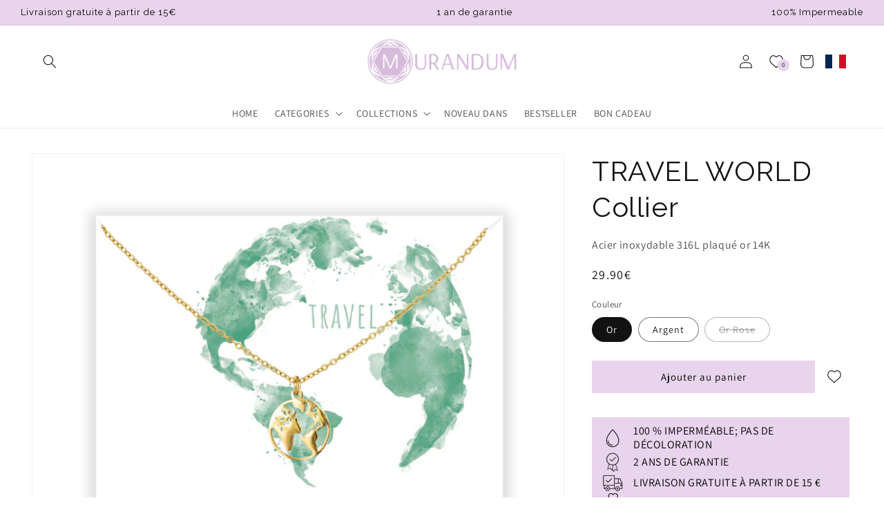

--- FILE ---
content_type: text/html; charset=utf-8
request_url: https://fr.murandum.com/products/travel-world
body_size: 69625
content:
<!doctype html>
<html class="no-js" lang="fr">
  <head>
	<script id="pandectes-rules">   /* PANDECTES-GDPR: DO NOT MODIFY AUTO GENERATED CODE OF THIS SCRIPT */      window.PandectesSettings = {"store":{"id":24814362,"plan":"plus","theme":"schmuko-dawn/mur-de","primaryLocale":"de","adminMode":false},"tsPublished":1712670743,"declaration":{"showPurpose":false,"showProvider":false,"declIntroText":"Wir verwenden Cookies, um die Funktionalität der Website zu optimieren, die Leistung zu analysieren und Ihnen ein personalisiertes Erlebnis zu bieten. Einige Cookies sind für den ordnungsgemäßen Betrieb der Website unerlässlich. Diese Cookies können nicht deaktiviert werden. In diesem Fenster können Sie Ihre Präferenzen für Cookies verwalten.","showDateGenerated":true},"language":{"languageMode":"Multilingual","fallbackLanguage":"de","languageDetection":"locale","languagesSupported":["en","it","fr"]},"texts":{"managed":{"headerText":{"de":"MURANDUM","en":"We respect your privacy","fr":"MURANDUM","it":"Rispettiamo la tua privacy"},"consentText":{"de":"Hey! Auch wir nutzen Cookies, um dir ein optimales Shopping-Erlebnis bieten zu können. Hierbei sind wir auf deine Hilfe angewiesen. Ist das in Ordnung für dich?","en":"Hey! We also use cookies to give you the best possible shopping experience. We need your help with this. Is that okay with you?","fr":"Nous utilisons également des cookies pour t'offrir une expérience d'achat optimale. Pour cela, nous avons besoin de ton aide. Cela te convient-il ? En savoir plus","it":"Ehi, anche noi utilizziamo i cookie per offrirvi la migliore esperienza di acquisto possibile. Abbiamo bisogno del tuo aiuto per questo. Ti va bene? Per saperne di più"},"dismissButtonText":{"de":"Okay","en":"Ok","fr":"D'accord","it":"Ok"},"linkText":{"de":"Mehr erfahren","en":"Learn more","fr":"Apprendre encore plus","it":"Scopri di più"},"imprintText":{"de":"Impressum","en":"Imprint","fr":"Imprimer","it":"Impronta"},"preferencesButtonText":{"de":"Einstellungen","en":"Preferences","fr":"Préférences","it":"Preferenze"},"allowButtonText":{"de":"OK","en":"Accept","fr":"J'accepte","it":"Accettare"},"denyButtonText":{"de":"Ablehnen","en":"Decline","fr":"Déclin","it":"Declino"},"leaveSiteButtonText":{"de":"Diese Seite verlassen","en":"Leave this site","fr":"Quitter ce site","it":"Lascia questo sito"},"cookiePolicyText":{"de":"Cookie-Richtlinie","en":"Cookie policy","fr":"Politique de cookies","it":"Gestione dei Cookie"},"preferencesPopupTitleText":{"de":"Einwilligungseinstellungen verwalten","en":"Manage consent preferences","fr":"Gérer les préférences de consentement","it":"Gestire le preferenze di consenso"},"preferencesPopupIntroText":{"de":"Wir verwenden Cookies, um die Funktionalität der Website zu optimieren, die Leistung zu analysieren und Ihnen ein personalisiertes Erlebnis zu bieten. Einige Cookies sind für den ordnungsgemäßen Betrieb der Website unerlässlich. Diese Cookies können nicht deaktiviert werden. In diesem Fenster können Sie Ihre Präferenzen für Cookies verwalten.","en":"We use cookies to optimize website functionality, analyze the performance, and provide personalized experience to you. Some cookies are essential to make the website operate and function correctly. Those cookies cannot be disabled. In this window you can manage your preference of cookies.","fr":"Nous utilisons des cookies pour optimiser les fonctionnalités du site Web, analyser les performances et vous offrir une expérience personnalisée. Certains cookies sont indispensables au bon fonctionnement et au bon fonctionnement du site. Ces cookies ne peuvent pas être désactivés. Dans cette fenêtre, vous pouvez gérer votre préférence de cookies.","it":"Utilizziamo i cookie per ottimizzare la funzionalità del sito Web, analizzare le prestazioni e fornire un'esperienza personalizzata all'utente. Alcuni cookie sono essenziali per il funzionamento e il corretto funzionamento del sito web. Questi cookie non possono essere disabilitati. In questa finestra puoi gestire le tue preferenze sui cookie."},"preferencesPopupCloseButtonText":{"de":"Schließen","en":"Close","fr":"proche","it":"Chiudere"},"preferencesPopupAcceptAllButtonText":{"de":"Alles Akzeptieren","en":"Accept all","fr":"Accepter tout","it":"Accettare tutti"},"preferencesPopupRejectAllButtonText":{"de":"Alles ablehnen","en":"Reject all","fr":"Tout rejeter","it":"Rifiuta tutto"},"preferencesPopupSaveButtonText":{"de":"Auswahl speichern","en":"Save preferences","fr":"Enregistrer les préférences","it":"Salva preferenze"},"accessSectionTitleText":{"de":"Datenübertragbarkeit","en":"Data portability","fr":"Portabilité des données","it":"Portabilità dei dati"},"accessSectionParagraphText":{"de":"Sie haben das Recht, jederzeit auf Ihre Daten zuzugreifen.","en":"You have the right to request access to your data at any time.","fr":"Vous avez le droit de pouvoir accéder à vos données à tout moment.","it":"Hai il diritto di poter accedere ai tuoi dati in qualsiasi momento."},"rectificationSectionTitleText":{"de":"Datenberichtigung","en":"Data Rectification","fr":"Rectification des données","it":"Rettifica dei dati"},"rectificationSectionParagraphText":{"de":"Sie haben das Recht, die Aktualisierung Ihrer Daten zu verlangen, wann immer Sie dies für angemessen halten.","en":"You have the right to request your data to be updated whenever you think it is appropriate.","fr":"Vous avez le droit de demander la mise à jour de vos données chaque fois que vous le jugez approprié.","it":"Hai il diritto di richiedere l'aggiornamento dei tuoi dati ogni volta che lo ritieni opportuno."},"erasureSectionTitleText":{"de":"Recht auf Vergessenwerden","en":"Right to be forgotten","fr":"Droit à l'oubli","it":"Diritto all'oblio"},"erasureSectionParagraphText":{"de":"Sie haben das Recht, die Löschung aller Ihrer Daten zu verlangen. Danach können Sie nicht mehr auf Ihr Konto zugreifen.","en":"You have the right to ask all your data to be erased. After that, you will no longer be able to access your account.","fr":"Vous avez le droit de demander que toutes vos données soient effacées. Après cela, vous ne pourrez plus accéder à votre compte.","it":"Hai il diritto di chiedere la cancellazione di tutti i tuoi dati. Dopodiché, non sarai più in grado di accedere al tuo account."},"declIntroText":{"de":"Wir verwenden Cookies, um die Funktionalität der Website zu optimieren, die Leistung zu analysieren und Ihnen ein personalisiertes Erlebnis zu bieten. Einige Cookies sind für den ordnungsgemäßen Betrieb der Website unerlässlich. Diese Cookies können nicht deaktiviert werden. In diesem Fenster können Sie Ihre Präferenzen für Cookies verwalten.","en":"We use cookies to optimize website functionality, analyze the performance, and provide personalized experience to you. Some cookies are essential to make the website operate and function correctly. Those cookies cannot be disabled. In this window you can manage your preference of cookies.","fr":"Nous utilisons des cookies pour optimiser les fonctionnalités du site Web, analyser les performances et vous offrir une expérience personnalisée. Certains cookies sont indispensables au bon fonctionnement et au bon fonctionnement du site Web. Ces cookies ne peuvent pas être désactivés. Dans cette fenêtre, vous pouvez gérer vos préférences en matière de cookies.","it":"Utilizziamo i cookie per ottimizzare la funzionalità del sito Web, analizzare le prestazioni e fornire un&#39;esperienza personalizzata all&#39;utente. Alcuni cookie sono essenziali per far funzionare e funzionare correttamente il sito web. Questi cookie non possono essere disabilitati. In questa finestra puoi gestire le tue preferenze sui cookie."}},"categories":{"strictlyNecessaryCookiesTitleText":{"de":"Unbedingt erforderlich","en":"Strictly necessary cookies","fr":"Cookies strictement nécessaires","it":"Cookie strettamente necessari"},"functionalityCookiesTitleText":{"de":"Funktionale Cookies","en":"Functional cookies","fr":"Cookies fonctionnels","it":"Cookie funzionali"},"performanceCookiesTitleText":{"de":"Performance-Cookies","en":"Performance cookies","fr":"Cookies de performances","it":"Cookie di prestazione"},"targetingCookiesTitleText":{"de":"Targeting-Cookies","en":"Targeting cookies","fr":"Ciblage des cookies","it":"Cookie mirati"},"unclassifiedCookiesTitleText":{"de":"Unklassifizierte Cookies","en":"Unclassified cookies","fr":"Cookies non classés","it":"Cookie non classificati"},"strictlyNecessaryCookiesDescriptionText":{"de":"Diese Cookies sind unerlässlich, damit Sie sich auf der Website bewegen und ihre Funktionen nutzen können, z. B. den Zugriff auf sichere Bereiche der Website. Ohne diese Cookies kann die Website nicht richtig funktionieren.","en":"These cookies are essential in order to enable you to move around the website and use its features, such as accessing secure areas of the website. The website cannot function properly without these cookies.","fr":"Ces cookies sont essentiels pour vous permettre de vous déplacer sur le site Web et d'utiliser ses fonctionnalités, telles que l'accès aux zones sécurisées du site Web. Le site Web ne peut pas fonctionner correctement sans ces cookies.","it":"Questi cookie sono essenziali per consentirti di spostarti all'interno del sito Web e utilizzare le sue funzionalità, come l'accesso alle aree sicure del sito Web. Il sito web non può funzionare correttamente senza questi cookie."},"functionalityCookiesDescriptionText":{"de":"Diese Cookies ermöglichen es der Website, verbesserte Funktionalität und Personalisierung bereitzustellen. Sie können von uns oder von Drittanbietern gesetzt werden, deren Dienste wir auf unseren Seiten hinzugefügt haben. Wenn Sie diese Cookies nicht zulassen, funktionieren einige oder alle dieser Dienste möglicherweise nicht richtig.","en":"These cookies enable the site to provide enhanced functionality and personalisation. They may be set by us or by third party providers whose services we have added to our pages. If you do not allow these cookies then some or all of these services may not function properly.","fr":"Ces cookies permettent au site de fournir des fonctionnalités et une personnalisation améliorées. Ils peuvent être définis par nous ou par des fournisseurs tiers dont nous avons ajouté les services à nos pages. Si vous n'autorisez pas ces cookies, certains ou tous ces services peuvent ne pas fonctionner correctement.","it":"Questi cookie consentono al sito di fornire funzionalità e personalizzazione avanzate. Possono essere impostati da noi o da fornitori di terze parti i cui servizi abbiamo aggiunto alle nostre pagine. Se non consenti questi cookie, alcuni o tutti questi servizi potrebbero non funzionare correttamente."},"performanceCookiesDescriptionText":{"de":"Diese Cookies ermöglichen es uns, die Leistung unserer Website zu überwachen und zu verbessern. Sie ermöglichen es uns beispielsweise, Besuche zu zählen, Verkehrsquellen zu identifizieren und zu sehen, welche Teile der Website am beliebtesten sind.","en":"These cookies enable us to monitor and improve the performance of our website. For example, they allow us to count visits, identify traffic sources and see which parts of the site are most popular.","fr":"Ces cookies nous permettent de surveiller et d'améliorer les performances de notre site Web. Par exemple, ils nous permettent de compter les visites, d'identifier les sources de trafic et de voir quelles parties du site sont les plus populaires.","it":"Questi cookie ci consentono di monitorare e migliorare le prestazioni del nostro sito web. Ad esempio, ci consentono di contare le visite, identificare le sorgenti di traffico e vedere quali parti del sito sono più popolari."},"targetingCookiesDescriptionText":{"de":"Diese Cookies können von unseren Werbepartnern über unsere Website gesetzt werden. Sie können von diesen Unternehmen verwendet werden, um ein Profil Ihrer Interessen zu erstellen und Ihnen relevante Werbung auf anderen Websites anzuzeigen. Sie speichern keine direkten personenbezogenen Daten, sondern basieren auf der eindeutigen Identifizierung Ihres Browsers und Ihres Internetgeräts. Wenn Sie diese Cookies nicht zulassen, erleben Sie weniger zielgerichtete Werbung.","en":"These cookies may be set through our site by our advertising partners. They may be used by those companies to build a profile of your interests and show you relevant adverts on other sites.    They do not store directly personal information, but are based on uniquely identifying your browser and internet device. If you do not allow these cookies, you will experience less targeted advertising.","fr":"Ces cookies peuvent être installés via notre site par nos partenaires publicitaires. Ils peuvent être utilisés par ces sociétés pour établir un profil de vos intérêts et vous montrer des publicités pertinentes sur d'autres sites. Ils ne stockent pas directement d'informations personnelles, mais sont basés sur l'identification unique de votre navigateur et de votre appareil Internet. Si vous n'autorisez pas ces cookies, vous bénéficierez d'une publicité moins ciblée.","it":"Questi cookie possono essere impostati attraverso il nostro sito dai nostri partner pubblicitari. Possono essere utilizzati da tali società per creare un profilo dei tuoi interessi e mostrarti annunci pertinenti su altri siti. Non memorizzano direttamente informazioni personali, ma si basano sull'identificazione univoca del browser e del dispositivo Internet. Se non consenti questi cookie, sperimenterai pubblicità meno mirata."},"unclassifiedCookiesDescriptionText":{"de":"Unklassifizierte Cookies sind Cookies, die wir gerade zusammen mit den Anbietern einzelner Cookies klassifizieren.","en":"Unclassified cookies are cookies that we are in the process of classifying, together with the providers of individual cookies.","fr":"Les cookies non classés sont des cookies que nous sommes en train de classer avec les fournisseurs de cookies individuels.","it":"I cookie non classificati sono cookie che stiamo classificando insieme ai fornitori di cookie individuali."}},"auto":{"declName":{"de":"Name","en":"Name","fr":"Nom","it":"Nome"},"declPath":{"de":"Weg","en":"Path","fr":"Chemin","it":"Il percorso"},"declType":{"de":"Typ","en":"Type","fr":"Type","it":"Tipo"},"declDomain":{"de":"Domain","en":"Domain","fr":"Domaine","it":"Dominio"},"declPurpose":{"de":"Zweck","en":"Purpose","fr":"But","it":"Scopo"},"declProvider":{"de":"Anbieter","en":"Provider","fr":"Fournisseur","it":"Fornitore"},"declRetention":{"de":"Speicherdauer","en":"Retention","fr":"Rétention","it":"Ritenzione"},"declFirstParty":{"de":"Erstanbieter","en":"First-party","fr":"Première partie","it":"Prima parte"},"declThirdParty":{"de":"Drittanbieter","en":"Third-party","fr":"Tierce partie","it":"Terzo"},"declSeconds":{"de":"Sekunden","en":"seconds","fr":"secondes","it":"secondi"},"declMinutes":{"de":"Minuten","en":"minutes","fr":"minutes","it":"minuti"},"declHours":{"de":"Std.","en":"hours","fr":"heures","it":"ore"},"declDays":{"de":"Tage","en":"days","fr":"jours","it":"giorni"},"declMonths":{"de":"Monate","en":"months","fr":"mois","it":"mesi"},"declYears":{"de":"Jahre","en":"years","fr":"années","it":"anni"},"declSession":{"de":"Sitzung","en":"Session","fr":"Session","it":"Sessione"},"cookiesDetailsText":{"de":"Cookie-Details","en":"Cookies details","fr":"Détails des cookies","it":"Dettagli sui cookie"},"preferencesPopupAlwaysAllowedText":{"de":"Immer erlaubt","en":"Always allowed","fr":"Toujours permis","it":"sempre permesso"},"submitButton":{"de":"einreichen","en":"Submit","fr":"Soumettre","it":"Invia"},"submittingButton":{"de":"Senden...","en":"Submitting...","fr":"Soumission...","it":"Invio in corso..."},"cancelButton":{"de":"Abbrechen","en":"Cancel","fr":"Annuler","it":"Annulla"},"guestsSupportInfoText":{"de":"Bitte loggen Sie sich mit Ihrem Kundenkonto ein, um fortzufahren.","en":"Please login with your customer account to further proceed.","fr":"Veuillez vous connecter avec votre compte client pour continuer.","it":"Effettua il login con il tuo account cliente per procedere ulteriormente."},"guestsSupportEmailPlaceholder":{"de":"E-Mail-Addresse","en":"E-mail address","fr":"Adresse e-mail","it":"Indirizzo email"},"guestsSupportEmailValidationError":{"de":"Email ist ungültig","en":"Email is not valid","fr":"L'email n'est pas valide","it":"L'email non è valida"},"guestsSupportEmailSuccessTitle":{"de":"Vielen Dank für die Anfrage","en":"Thank you for your request","fr":"Merci pour votre requête","it":"Grazie per la vostra richiesta"},"guestsSupportEmailFailureTitle":{"de":"Ein Problem ist aufgetreten","en":"A problem occurred","fr":"Un problème est survenu","it":"Si è verificato un problema"},"guestsSupportEmailSuccessMessage":{"de":"Wenn Sie als Kunde dieses Shops registriert sind, erhalten Sie in Kürze eine E-Mail mit Anweisungen zum weiteren Vorgehen.","en":"If you are registered as a customer of this store, you will soon receive an email with instructions on how to proceed.","fr":"Si vous êtes inscrit en tant que client de ce magasin, vous recevrez bientôt un e-mail avec des instructions sur la marche à suivre.","it":"Se sei registrato come cliente di questo negozio, riceverai presto un'e-mail con le istruzioni su come procedere."},"guestsSupportEmailFailureMessage":{"de":"Ihre Anfrage wurde nicht übermittelt. Bitte versuchen Sie es erneut und wenn das Problem weiterhin besteht, wenden Sie sich an den Shop-Inhaber, um Hilfe zu erhalten.","en":"Your request was not submitted. Please try again and if problem persists, contact store owner for assistance.","fr":"Votre demande n'a pas été soumise. Veuillez réessayer et si le problème persiste, contactez le propriétaire du magasin pour obtenir de l'aide.","it":"La tua richiesta non è stata inviata. Riprova e se il problema persiste, contatta il proprietario del negozio per assistenza."},"confirmationSuccessTitle":{"de":"Ihre Anfrage wurde bestätigt","en":"Your request is verified","fr":"Votre demande est vérifiée","it":"La tua richiesta è verificata"},"confirmationFailureTitle":{"de":"Ein Problem ist aufgetreten","en":"A problem occurred","fr":"Un problème est survenu","it":"Si è verificato un problema"},"confirmationSuccessMessage":{"de":"Wir werden uns in Kürze zu Ihrem Anliegen bei Ihnen melden.","en":"We will soon get back to you as to your request.","fr":"Nous reviendrons rapidement vers vous quant à votre demande.","it":"Ti risponderemo presto in merito alla tua richiesta."},"confirmationFailureMessage":{"de":"Ihre Anfrage wurde nicht bestätigt. Bitte versuchen Sie es erneut und wenn das Problem weiterhin besteht, wenden Sie sich an den Ladenbesitzer, um Hilfe zu erhalten","en":"Your request was not verified. Please try again and if problem persists, contact store owner for assistance","fr":"Votre demande n'a pas été vérifiée. Veuillez réessayer et si le problème persiste, contactez le propriétaire du magasin pour obtenir de l'aide","it":"La tua richiesta non è stata verificata. Riprova e se il problema persiste, contatta il proprietario del negozio per assistenza"},"consentSectionTitleText":{"de":"Ihre Cookie-Einwilligung","en":"Your cookie consent","fr":"Votre consentement aux cookies","it":"Il tuo consenso ai cookie"},"consentSectionNoConsentText":{"de":"Sie haben der Cookie-Richtlinie dieser Website nicht zugestimmt.","en":"You have not consented to the cookies policy of this website.","fr":"Vous n'avez pas consenti à la politique de cookies de ce site Web.","it":"Non hai acconsentito alla politica sui cookie di questo sito."},"consentSectionConsentedText":{"de":"Sie haben der Cookie-Richtlinie dieser Website zugestimmt am","en":"You consented to the cookies policy of this website on","fr":"Vous avez consenti à la politique de cookies de ce site Web sur","it":"Hai acconsentito alla politica sui cookie di questo sito web su"},"consentStatus":{"de":"Einwilligungspräferenz","en":"Consent preference","fr":"Préférence de consentement","it":"Preferenza di consenso"},"consentDate":{"de":"Zustimmungsdatum","en":"Consent date","fr":"Date de consentement","it":"Data del consenso"},"consentId":{"de":"Einwilligungs-ID","en":"Consent ID","fr":"ID de consentement","it":"ID di consenso"},"consentSectionChangeConsentActionText":{"de":"Einwilligungspräferenz ändern","en":"Change consent preference","fr":"Modifier la préférence de consentement","it":"Modifica la preferenza per il consenso"},"accessSectionGDPRRequestsActionText":{"de":"Anfragen betroffener Personen","en":"Data subject requests","fr":"Demandes des personnes concernées","it":"Richieste dell'interessato"},"accessSectionAccountInfoActionText":{"de":"persönliche Daten","en":"Personal data","fr":"Données personnelles","it":"Dati personali"},"accessSectionOrdersRecordsActionText":{"de":"Aufträge","en":"Orders","fr":"Ordres","it":"Ordini"},"accessSectionDownloadReportActionText":{"de":"Alles herunterladen","en":"Request export","fr":"Tout télécharger","it":"Scarica tutto"},"rectificationCommentPlaceholder":{"de":"Beschreiben Sie, was Sie aktualisieren möchten","en":"Describe what you want to be updated","fr":"Décrivez ce que vous souhaitez mettre à jour","it":"Descrivi cosa vuoi che venga aggiornato"},"rectificationCommentValidationError":{"de":"Kommentar ist erforderlich","en":"Comment is required","fr":"Un commentaire est requis","it":"Il commento è obbligatorio"},"rectificationSectionEditAccountActionText":{"de":"Fordern Sie ein Update an","en":"Request an update","fr":"Demander une mise à jour","it":"Richiedi un aggiornamento"},"erasureSectionRequestDeletionActionText":{"de":"Löschung personenbezogener Daten anfordern","en":"Request personal data deletion","fr":"Demander la suppression des données personnelles","it":"Richiedi la cancellazione dei dati personali"}}},"library":{"previewMode":false,"fadeInTimeout":0,"defaultBlocked":0,"showLink":true,"showImprintLink":false,"enabled":true,"cookie":{"name":"_pandectes_gdpr","expiryDays":365,"secure":true,"domain":""},"dismissOnScroll":false,"dismissOnWindowClick":false,"dismissOnTimeout":false,"palette":{"popup":{"background":"#FFFFFF","backgroundForCalculations":{"a":1,"b":255,"g":255,"r":255},"text":"#000000"},"button":{"background":"#000000","backgroundForCalculations":{"a":1,"b":0,"g":0,"r":0},"text":"#FFFFFF","textForCalculation":{"a":1,"b":255,"g":255,"r":255},"border":"transparent"}},"content":{"href":"https://murandum-store.myshopify.com/policies/privacy-policy","imprintHref":"/","close":"&#10005;","target":"","logo":""},"window":"<div role=\"dialog\" aria-live=\"polite\" aria-label=\"cookieconsent\" aria-describedby=\"cookieconsent:desc\" id=\"pandectes-banner\" class=\"cc-window-wrapper cc-popup-wrapper\"><div class=\"pd-cookie-banner-window cc-window {{classes}}\"><!--googleoff: all-->{{children}}<!--googleon: all--></div></div>","compliance":{"custom":"<div class=\"cc-compliance cc-highlight\">{{preferences}}{{allow}}</div>"},"type":"custom","layouts":{"basic":"{{messagelink}}{{compliance}}"},"position":"popup","theme":"classic","revokable":false,"animateRevokable":false,"revokableReset":false,"revokableLogoUrl":"https://cdn.shopify.com/s/files/1/2481/4362/t/25/assets/pandectes-reopen-logo.png?v=1712580943","revokablePlacement":"bottom-left","revokableMarginHorizontal":15,"revokableMarginVertical":15,"static":false,"autoAttach":true,"hasTransition":true,"blacklistPage":[""]},"geolocation":{"brOnly":false,"caOnly":false,"chOnly":false,"euOnly":false,"jpOnly":false,"thOnly":false,"zaOnly":false,"canadaOnly":false,"globalVisibility":true},"dsr":{"guestsSupport":false,"accessSectionDownloadReportAuto":false},"banner":{"resetTs":1712580941,"extraCss":"        .cc-banner-logo {max-width: 38em!important;}    @media(min-width: 768px) {.cc-window.cc-floating{max-width: 38em!important;width: 38em!important;}}    .cc-message, .pd-cookie-banner-window .cc-header, .cc-logo {text-align: center}    .cc-window-wrapper{z-index: 2147483647;-webkit-transition: opacity 1s ease;  transition: opacity 1s ease;}    .cc-window{z-index: 2147483647;font-size: 15px!important;font-family: inherit;}    .pd-cookie-banner-window .cc-header{font-size: 15px!important;font-family: inherit;}    .pd-cp-ui{font-family: inherit; background-color: #FFFFFF;color:#000000;}    button.pd-cp-btn, a.pd-cp-btn{background-color:#000000;color:#FFFFFF!important;}    input + .pd-cp-preferences-slider{background-color: rgba(0, 0, 0, 0.3)}    .pd-cp-scrolling-section::-webkit-scrollbar{background-color: rgba(0, 0, 0, 0.3)}    input:checked + .pd-cp-preferences-slider{background-color: rgba(0, 0, 0, 1)}    .pd-cp-scrolling-section::-webkit-scrollbar-thumb {background-color: rgba(0, 0, 0, 1)}    .pd-cp-ui-close{color:#000000;}    .pd-cp-preferences-slider:before{background-color: #FFFFFF}    .pd-cp-title:before {border-color: #000000!important}    .pd-cp-preferences-slider{background-color:#000000}    .pd-cp-toggle{color:#000000!important}    @media(max-width:699px) {.pd-cp-ui-close-top svg {fill: #000000}}    .pd-cp-toggle:hover,.pd-cp-toggle:visited,.pd-cp-toggle:active{color:#000000!important}    .pd-cookie-banner-window {}  ","customJavascript":null,"showPoweredBy":false,"revokableTrigger":false,"hybridStrict":false,"cookiesBlockedByDefault":"0","isActive":true,"implicitSavePreferences":false,"cookieIcon":false,"blockBots":false,"showCookiesDetails":true,"hasTransition":true,"blockingPage":false,"showOnlyLandingPage":false,"leaveSiteUrl":"https://www.google.com","linkRespectStoreLang":false},"cookies":{"0":[{"name":"keep_alive","domain":"www.murandum.com","path":"/","provider":"Shopify","firstParty":true,"retention":"30 minute(s)","expires":30,"unit":"declMinutes","purpose":{"de":"Wird im Zusammenhang mit der Käuferlokalisierung verwendet.","en":"Used in connection with buyer localization.","fr":"Utilisé en relation avec la localisation de l'acheteur.","it":"Utilizzato in connessione con la localizzazione dell'acquirente."}},{"name":"secure_customer_sig","domain":"www.murandum.com","path":"/","provider":"Shopify","firstParty":true,"retention":"1 year(s)","expires":1,"unit":"declYears","purpose":{"de":"Wird im Zusammenhang mit dem Kundenlogin verwendet.","en":"Used in connection with customer login.","fr":"Utilisé en relation avec la connexion client.","it":"Utilizzato in connessione con l'accesso del cliente."}},{"name":"localization","domain":"www.murandum.com","path":"/","provider":"Shopify","firstParty":true,"retention":"1 year(s)","expires":1,"unit":"declYears","purpose":{"de":"Lokalisierung von Shopify-Shops","en":"Shopify store localization","fr":"Localisation de boutique Shopify","it":"Localizzazione negozio Shopify"}},{"name":"cart_currency","domain":"www.murandum.com","path":"/","provider":"Shopify","firstParty":true,"retention":"2 ","expires":2,"unit":"declSession","purpose":{"de":"Das Cookie ist für die sichere Checkout- und Zahlungsfunktion auf der Website erforderlich. Diese Funktion wird von shopify.com bereitgestellt.","en":"The cookie is necessary for the secure checkout and payment function on the website. This function is provided by shopify.com.","fr":"Le cookie est nécessaire pour la fonction de paiement et de paiement sécurisé sur le site Web. Cette fonction est fournie par shopify.com.","it":"Il cookie è necessario per il checkout sicuro e la funzione di pagamento sul sito web. Questa funzione è fornita da shopify.com."}},{"name":"_cmp_a","domain":".murandum.com","path":"/","provider":"Shopify","firstParty":false,"retention":"1 day(s)","expires":1,"unit":"declDays","purpose":{"de":"Wird zum Verwalten der Datenschutzeinstellungen des Kunden verwendet.","en":"Used for managing customer privacy settings.","fr":"Utilisé pour gérer les paramètres de confidentialité des clients.","it":"Utilizzato per gestire le impostazioni sulla privacy dei clienti."}},{"name":"shopify_pay_redirect","domain":"www.murandum.com","path":"/","provider":"Shopify","firstParty":true,"retention":"1 hour(s)","expires":1,"unit":"declHours","purpose":{"de":"Das Cookie ist für die sichere Checkout- und Zahlungsfunktion auf der Website erforderlich. Diese Funktion wird von shopify.com bereitgestellt.","en":"The cookie is necessary for the secure checkout and payment function on the website. This function is provided by shopify.com.","fr":"Le cookie est nécessaire pour la fonction de paiement et de paiement sécurisé sur le site Web. Cette fonction est fournie par shopify.com.","it":"Il cookie è necessario per il checkout sicuro e la funzione di pagamento sul sito web. Questa funzione è fornita da shopify.com."}},{"name":"_tracking_consent","domain":".murandum.com","path":"/","provider":"Shopify","firstParty":false,"retention":"1 year(s)","expires":1,"unit":"declYears","purpose":{"de":"Tracking-Einstellungen.","en":"Tracking preferences.","fr":"Préférences de suivi.","it":"Preferenze di monitoraggio."}},{"name":"_secure_session_id","domain":"www.murandum.com","path":"/","provider":"Shopify","firstParty":true,"retention":"1 month(s)","expires":1,"unit":"declMonths","purpose":{"de":"Wird in Verbindung mit der Navigation durch eine Storefront verwendet.","en":"Used in connection with navigation through a storefront.","fr":"Utilisé en relation avec la navigation dans une vitrine.","it":"Utilizzato in connessione con la navigazione attraverso una vetrina."}},{"name":"cookietest","domain":"www.murandum.com","path":"/","provider":"Shopify","firstParty":true,"retention":"Session","expires":1,"unit":"declSeconds","purpose":{"en":"Used to ensure our systems are working correctly.","de":"Used to ensure our systems are working correctly."}}],"1":[{"name":"wpm-domain-test","domain":"com","path":"/","provider":"Shopify","firstParty":false,"retention":"Session","expires":1,"unit":"declSeconds","purpose":{"de":"Wird verwendet, um die Speicherung von Parametern zu Produkten, die dem Warenkorb hinzugefügt wurden, oder zur Zahlungswährung zu testen","en":"Used to test the storage of parameters about products added to the cart or payment currency","fr":"Utilisé pour tester le stockage des paramètres sur les produits ajoutés au panier ou la devise de paiement","it":"Utilizzato per testare la memorizzazione dei parametri sui prodotti aggiunti al carrello o sulla valuta di pagamento"}},{"name":"wpm-domain-test","domain":"murandum.com","path":"/","provider":"Shopify","firstParty":false,"retention":"Session","expires":1,"unit":"declSeconds","purpose":{"de":"Wird verwendet, um die Speicherung von Parametern zu Produkten, die dem Warenkorb hinzugefügt wurden, oder zur Zahlungswährung zu testen","en":"Used to test the storage of parameters about products added to the cart or payment currency","fr":"Utilisé pour tester le stockage des paramètres sur les produits ajoutés au panier ou la devise de paiement","it":"Utilizzato per testare la memorizzazione dei parametri sui prodotti aggiunti al carrello o sulla valuta di pagamento"}},{"name":"wpm-domain-test","domain":"www.murandum.com","path":"/","provider":"Shopify","firstParty":true,"retention":"Session","expires":1,"unit":"declSeconds","purpose":{"de":"Wird verwendet, um die Speicherung von Parametern zu Produkten, die dem Warenkorb hinzugefügt wurden, oder zur Zahlungswährung zu testen","en":"Used to test the storage of parameters about products added to the cart or payment currency","fr":"Utilisé pour tester le stockage des paramètres sur les produits ajoutés au panier ou la devise de paiement","it":"Utilizzato per testare la memorizzazione dei parametri sui prodotti aggiunti al carrello o sulla valuta di pagamento"}}],"2":[{"name":"_shopify_y","domain":".murandum.com","path":"/","provider":"Shopify","firstParty":false,"retention":"1 year(s)","expires":1,"unit":"declYears","purpose":{"de":"Shopify-Analysen.","en":"Shopify analytics.","fr":"Analyses Shopify.","it":"Analisi di Shopify."}},{"name":"_orig_referrer","domain":".murandum.com","path":"/","provider":"Shopify","firstParty":false,"retention":"2 ","expires":2,"unit":"declSession","purpose":{"de":"Verfolgt Zielseiten.","en":"Tracks landing pages.","fr":"Suit les pages de destination.","it":"Tiene traccia delle pagine di destinazione."}},{"name":"_landing_page","domain":".murandum.com","path":"/","provider":"Shopify","firstParty":false,"retention":"2 ","expires":2,"unit":"declSession","purpose":{"de":"Verfolgt Zielseiten.","en":"Tracks landing pages.","fr":"Suit les pages de destination.","it":"Tiene traccia delle pagine di destinazione."}},{"name":"_shopify_sa_p","domain":".murandum.com","path":"/","provider":"Shopify","firstParty":false,"retention":"30 minute(s)","expires":30,"unit":"declMinutes","purpose":{"de":"Shopify-Analysen in Bezug auf Marketing und Empfehlungen.","en":"Shopify analytics relating to marketing & referrals.","fr":"Analyses Shopify relatives au marketing et aux références.","it":"Analisi di Shopify relative a marketing e referral."}},{"name":"_shopify_s","domain":".murandum.com","path":"/","provider":"Shopify","firstParty":false,"retention":"30 minute(s)","expires":30,"unit":"declMinutes","purpose":{"de":"Shopify-Analysen.","en":"Shopify analytics.","fr":"Analyses Shopify.","it":"Analisi di Shopify."}},{"name":"_shopify_sa_t","domain":".murandum.com","path":"/","provider":"Shopify","firstParty":false,"retention":"30 minute(s)","expires":30,"unit":"declMinutes","purpose":{"de":"Shopify-Analysen in Bezug auf Marketing und Empfehlungen.","en":"Shopify analytics relating to marketing & referrals.","fr":"Analyses Shopify relatives au marketing et aux références.","it":"Analisi di Shopify relative a marketing e referral."}},{"name":"_ga","domain":".murandum.com","path":"/","provider":"Google","firstParty":false,"retention":"1 year(s)","expires":1,"unit":"declYears","purpose":{"de":"Cookie wird von Google Analytics mit unbekannter Funktionalität gesetzt","en":"Cookie is set by Google Analytics with unknown functionality","fr":"Le cookie est défini par Google Analytics avec une fonctionnalité inconnue","it":"Il cookie è impostato da Google Analytics con funzionalità sconosciuta"}},{"name":"_gid","domain":".murandum.com","path":"/","provider":"Google","firstParty":false,"retention":"1 day(s)","expires":1,"unit":"declDays","purpose":{"de":"Cookie wird von Google Analytics platziert, um Seitenaufrufe zu zählen und zu verfolgen.","en":"Cookie is placed by Google Analytics to count and track pageviews.","fr":"Le cookie est placé par Google Analytics pour compter et suivre les pages vues.","it":"Il cookie viene inserito da Google Analytics per contare e tenere traccia delle visualizzazioni di pagina."}},{"name":"_gat","domain":".murandum.com","path":"/","provider":"Google","firstParty":false,"retention":"1 minute(s)","expires":1,"unit":"declMinutes","purpose":{"de":"Cookie wird von Google Analytics platziert, um Anfragen von Bots zu filtern.","en":"Cookie is placed by Google Analytics to filter requests from bots.","fr":"Le cookie est placé par Google Analytics pour filtrer les requêtes des bots.","it":"Il cookie viene inserito da Google Analytics per filtrare le richieste dai bot."}},{"name":"_shopify_s","domain":"com","path":"/","provider":"Shopify","firstParty":false,"retention":"Session","expires":1,"unit":"declSeconds","purpose":{"de":"Shopify-Analysen.","en":"Shopify analytics.","fr":"Analyses Shopify.","it":"Analisi di Shopify."}},{"name":"_boomr_clss","domain":"https://www.murandum.com","path":"/","provider":"Shopify","firstParty":true,"retention":"Persistent","expires":1,"unit":"declYears","purpose":{"de":"Wird zur Überwachung und Optimierung der Leistung von Shopify-Shops verwendet.","en":"Used to monitor and optimize the performance of Shopify stores.","fr":"Utilisé pour surveiller et optimiser les performances des magasins Shopify.","it":"Utilizzato per monitorare e ottimizzare le prestazioni dei negozi Shopify."}},{"name":"_ga_NXDH9QM91M","domain":".murandum.com","path":"/","provider":"Google","firstParty":false,"retention":"1 year(s)","expires":1,"unit":"declYears","purpose":{"de":""}}],"4":[{"name":"__kla_id","domain":"www.murandum.com","path":"/","provider":"Klaviyo","firstParty":true,"retention":"1 year(s)","expires":1,"unit":"declYears","purpose":{"de":"Verfolgt, wenn jemand durch eine Klaviyo-E-Mail auf Ihre Website klickt","en":"Tracks when someone clicks through a Klaviyo email to your website.","fr":"Suit quand quelqu'un clique sur un e-mail Klaviyo vers votre site Web.","it":"Tiene traccia di quando qualcuno fa clic su un'e-mail di Klaviyo sul tuo sito web"}},{"name":"_gcl_au","domain":".murandum.com","path":"/","provider":"Google","firstParty":false,"retention":"3 month(s)","expires":3,"unit":"declMonths","purpose":{"de":"Cookie wird von Google Tag Manager platziert, um Conversions zu verfolgen.","en":"Cookie is placed by Google Tag Manager to track conversions.","fr":"Le cookie est placé par Google Tag Manager pour suivre les conversions.","it":"Il cookie viene inserito da Google Tag Manager per monitorare le conversioni."}},{"name":"_ttp","domain":".tiktok.com","path":"/","provider":"TikTok","firstParty":false,"retention":"1 year(s)","expires":1,"unit":"declYears","purpose":{"de":"Um die Leistung Ihrer Werbekampagnen zu messen und zu verbessern und das Benutzererlebnis (einschließlich Anzeigen) auf TikTok zu personalisieren.","en":"To measure and improve the performance of your advertising campaigns and to personalize the user's experience (including ads) on TikTok.","fr":"Pour mesurer et améliorer les performances de vos campagnes publicitaires et personnaliser l&#39;expérience utilisateur (y compris les publicités) sur TikTok.","it":"Per misurare e migliorare le prestazioni delle tue campagne pubblicitarie e personalizzare l&#39;esperienza dell&#39;utente (compresi gli annunci) su TikTok."}},{"name":"test_cookie","domain":".doubleclick.net","path":"/","provider":"Google","firstParty":false,"retention":"15 minute(s)","expires":15,"unit":"declMinutes","purpose":{"de":"Um die Aktionen der Besucher zu messen, nachdem sie sich durch eine Anzeige geklickt haben. Verfällt nach jedem Besuch.","en":"To measure the visitors’ actions after they click through from an advert. Expires after each visit.","fr":"Pour mesurer les actions des visiteurs après avoir cliqué sur une publicité. Expire après chaque visite.","it":"Per misurare le azioni dei visitatori dopo che hanno fatto clic su un annuncio. Scade dopo ogni visita."}},{"name":"_fbp","domain":".murandum.com","path":"/","provider":"Facebook","firstParty":false,"retention":"3 month(s)","expires":3,"unit":"declMonths","purpose":{"de":"Cookie wird von Facebook platziert, um Besuche auf Websites zu verfolgen.","en":"Cookie is placed by Facebook to track visits across websites.","fr":"Le cookie est placé par Facebook pour suivre les visites sur les sites Web.","it":"Il cookie viene inserito da Facebook per tracciare le visite attraverso i siti web."}},{"name":"_tt_enable_cookie","domain":".murandum.com","path":"/","provider":"TikTok","firstParty":false,"retention":"1 year(s)","expires":1,"unit":"declYears","purpose":{"de":"Wird zur Identifizierung eines Besuchers verwendet.","en":"Used to identify a visitor.","fr":"Utilisé pour identifier un visiteur.","it":"Utilizzato per identificare un visitatore."}},{"name":"_ttp","domain":".murandum.com","path":"/","provider":"TikTok","firstParty":false,"retention":"1 year(s)","expires":1,"unit":"declYears","purpose":{"de":"Um die Leistung Ihrer Werbekampagnen zu messen und zu verbessern und das Benutzererlebnis (einschließlich Anzeigen) auf TikTok zu personalisieren.","en":"To measure and improve the performance of your advertising campaigns and to personalize the user's experience (including ads) on TikTok.","fr":"Pour mesurer et améliorer les performances de vos campagnes publicitaires et personnaliser l&#39;expérience utilisateur (y compris les publicités) sur TikTok.","it":"Per misurare e migliorare le prestazioni delle tue campagne pubblicitarie e personalizzare l&#39;esperienza dell&#39;utente (compresi gli annunci) su TikTok."}},{"name":"IDE","domain":".doubleclick.net","path":"/","provider":"Google","firstParty":false,"retention":"1 year(s)","expires":1,"unit":"declYears","purpose":{"de":"Um die Aktionen der Besucher zu messen, nachdem sie sich durch eine Anzeige geklickt haben. Verfällt nach 1 Jahr.","en":"To measure the visitors’ actions after they click through from an advert. Expires after 1 year.","fr":"Pour mesurer les actions des visiteurs après avoir cliqué sur une publicité. Expire après 1 an.","it":"Per misurare le azioni dei visitatori dopo che hanno fatto clic su un annuncio. Scade dopo 1 anno."}},{"name":"lastExternalReferrer","domain":"https://www.murandum.com","path":"/","provider":"Facebook","firstParty":true,"retention":"Persistent","expires":1,"unit":"declYears","purpose":{"de":"Erkennt, wie der Benutzer auf die Website gelangt ist, indem er seine letzte URL-Adresse registriert.","en":"Detects how the user reached the website by registering their last URL-address.","fr":"Détecte comment l&#39;utilisateur a atteint le site Web en enregistrant sa dernière adresse URL.","it":"Rileva come l&#39;utente ha raggiunto il sito web registrando il suo ultimo indirizzo URL."}},{"name":"lastExternalReferrerTime","domain":"https://www.murandum.com","path":"/","provider":"Facebook","firstParty":true,"retention":"Persistent","expires":1,"unit":"declYears","purpose":{"de":"Enthält den Zeitstempel der letzten Aktualisierung des lastExternalReferrer-Cookies.","en":"Contains the timestamp of the last update of the lastExternalReferrer cookie.","fr":"Contient l&#39;horodatage de la dernière mise à jour du cookie lastExternalReferrer.","it":"Contiene il timestamp dell&#39;ultimo aggiornamento del cookie lastExternalReferrer."}},{"name":"tt_sessionId","domain":"https://www.murandum.com","path":"/","provider":"TikTok","firstParty":true,"retention":"Session","expires":1,"unit":"declYears","purpose":{"de":"Wird vom sozialen Netzwerkdienst TikTok zur Verfolgung der Nutzung eingebetteter Dienste verwendet.","en":"Used by the social networking service, TikTok, for tracking the use of embedded services.","fr":"Utilisé par le service de réseau social TikTok pour suivre l’utilisation des services intégrés.","it":"Utilizzato dal servizio di social network TikTok per tracciare l&#39;utilizzo dei servizi incorporati."}},{"name":"tt_pixel_session_index","domain":"https://www.murandum.com","path":"/","provider":"TikTok","firstParty":true,"retention":"Session","expires":1,"unit":"declYears","purpose":{"de":"Wird vom sozialen Netzwerkdienst TikTok zur Verfolgung der Nutzung eingebetteter Dienste verwendet.","en":"Used by the social networking service, TikTok, for tracking the use of embedded services.","fr":"Utilisé par le service de réseau social TikTok pour suivre l’utilisation des services intégrés.","it":"Utilizzato dal servizio di social network TikTok per tracciare l&#39;utilizzo dei servizi incorporati."}},{"name":"tt_appInfo","domain":"https://www.murandum.com","path":"/","provider":"TikTok","firstParty":true,"retention":"Session","expires":1,"unit":"declYears","purpose":{"de":"Wird vom sozialen Netzwerkdienst TikTok zur Verfolgung der Nutzung eingebetteter Dienste verwendet.","en":"Used by the social networking service, TikTok, for tracking the use of embedded services.","fr":"Utilisé par le service de réseau social TikTok pour suivre l’utilisation des services intégrés.","it":"Utilizzato dal servizio di social network TikTok per tracciare l&#39;utilizzo dei servizi incorporati."}}],"8":[{"name":"AMP_9bdc728a74","domain":"www.murandum.com","path":"/","provider":"Unknown","firstParty":true,"retention":"1 year(s)","expires":1,"unit":"declYears","purpose":{"de":""}},{"name":"AMP_TEST","domain":"www.murandum.com","path":"/","provider":"Unknown","firstParty":true,"retention":"Session","expires":1,"unit":"declSeconds","purpose":{"de":""}},{"name":"_shopify_essential","domain":"www.murandum.com","path":"/","provider":"Unknown","firstParty":true,"retention":"1 year(s)","expires":1,"unit":"declYears","purpose":{"de":""}},{"name":"chrls_init_event","domain":"https://www.murandum.com","path":"/","provider":"Unknown","firstParty":true,"retention":"Persistent","expires":1,"unit":"declYears","purpose":{"de":""}},{"name":"iWishsync","domain":"https://www.murandum.com","path":"/","provider":"Unknown","firstParty":true,"retention":"Persistent","expires":1,"unit":"declYears","purpose":{"de":""}},{"name":"gorgias.version","domain":"https://www.murandum.com","path":"/","provider":"Unknown","firstParty":true,"retention":"Persistent","expires":1,"unit":"declYears","purpose":{"de":""}},{"name":"gorgias.language-loaded","domain":"https://www.murandum.com","path":"/","provider":"Unknown","firstParty":true,"retention":"Persistent","expires":1,"unit":"declYears","purpose":{"de":""}},{"name":"AMP_unsent_9bdc728a74","domain":"https://www.murandum.com","path":"/","provider":"Unknown","firstParty":true,"retention":"Persistent","expires":1,"unit":"declYears","purpose":{"de":""}},{"name":"gorgias.renderedOnce","domain":"https://www.murandum.com","path":"/","provider":"Unknown","firstParty":true,"retention":"Session","expires":1,"unit":"declYears","purpose":{"de":""}},{"name":"scCartData","domain":"https://www.murandum.com","path":"/","provider":"Unknown","firstParty":true,"retention":"Session","expires":1,"unit":"declYears","purpose":{"de":""}},{"name":"klaviyoOnsite","domain":"https://www.murandum.com","path":"/","provider":"Unknown","firstParty":true,"retention":"Persistent","expires":1,"unit":"declYears","purpose":{"de":""}},{"name":"__storage_test__","domain":"https://www.murandum.com","path":"/","provider":"Unknown","firstParty":true,"retention":"Persistent","expires":1,"unit":"declYears","purpose":{"de":""}},{"name":"chrls_debug","domain":"https://www.murandum.com","path":"/","provider":"Unknown","firstParty":true,"retention":"Persistent","expires":1,"unit":"declYears","purpose":{"de":""}},{"name":"klaviyoPagesVisitCount","domain":"https://www.murandum.com","path":"/","provider":"Unknown","firstParty":true,"retention":"Session","expires":1,"unit":"declYears","purpose":{"de":""}},{"name":"_kla_test","domain":"https://www.murandum.com","path":"/","provider":"Unknown","firstParty":true,"retention":"Persistent","expires":1,"unit":"declYears","purpose":{"de":""}},{"name":"scDiscountData","domain":"https://www.murandum.com","path":"/","provider":"Unknown","firstParty":true,"retention":"Session","expires":1,"unit":"declYears","purpose":{"de":""}},{"name":"local-storage-test","domain":"https://www.murandum.com","path":"/","provider":"Unknown","firstParty":true,"retention":"Persistent","expires":1,"unit":"declYears","purpose":{"de":""}},{"name":"e5e47ba8-cfda-4f3e-bb12-4389050be50d","domain":"https://www.murandum.com","path":"/","provider":"Unknown","firstParty":true,"retention":"Persistent","expires":1,"unit":"declYears","purpose":{"de":""}},{"name":"711b49e7-b111-40f2-826b-2608f6c54195","domain":"https://www.murandum.com","path":"/","provider":"Unknown","firstParty":true,"retention":"Persistent","expires":1,"unit":"declYears","purpose":{"de":""}},{"name":"e2b185ac-f27f-46ac-b864-b2f0cb4d9a55","domain":"https://www.murandum.com","path":"/","provider":"Unknown","firstParty":true,"retention":"Persistent","expires":1,"unit":"declYears","purpose":{"de":""}},{"name":"6224bbb3-d753-487d-9d38-b904ab040c99","domain":"https://www.murandum.com","path":"/","provider":"Unknown","firstParty":true,"retention":"Persistent","expires":1,"unit":"declYears","purpose":{"de":""}},{"name":"3f16260e-a353-464e-9ae8-0b9fa4811a78","domain":"https://www.murandum.com","path":"/","provider":"Unknown","firstParty":true,"retention":"Persistent","expires":1,"unit":"declYears","purpose":{"de":""}},{"name":"c474f679-cac4-4aa5-9155-a16a701df570","domain":"https://www.murandum.com","path":"/","provider":"Unknown","firstParty":true,"retention":"Persistent","expires":1,"unit":"declYears","purpose":{"de":""}},{"name":"7d8405c0-dc7b-4005-81a5-491796d091e0","domain":"https://www.murandum.com","path":"/","provider":"Unknown","firstParty":true,"retention":"Persistent","expires":1,"unit":"declYears","purpose":{"de":""}},{"name":"AMP_TEST","domain":"https://www.murandum.com","path":"/","provider":"Unknown","firstParty":true,"retention":"Persistent","expires":1,"unit":"declYears","purpose":{"de":""}},{"name":"96ecced4-15a5-49f1-8dda-fd192f3ed5d7","domain":"https://www.murandum.com","path":"/","provider":"Unknown","firstParty":true,"retention":"Persistent","expires":1,"unit":"declYears","purpose":{"de":""}},{"name":"e3615e02-ce50-458b-b1b9-00453ccc84c4","domain":"https://www.murandum.com","path":"/","provider":"Unknown","firstParty":true,"retention":"Persistent","expires":1,"unit":"declYears","purpose":{"de":""}},{"name":"c466d08a-e64f-41a4-b0a3-02ea50442376","domain":"https://www.murandum.com","path":"/","provider":"Unknown","firstParty":true,"retention":"Persistent","expires":1,"unit":"declYears","purpose":{"de":""}}]},"blocker":{"isActive":false,"googleConsentMode":{"id":"","analyticsId":"","adwordsId":"","isActive":false,"adStorageCategory":4,"analyticsStorageCategory":2,"personalizationStorageCategory":1,"functionalityStorageCategory":1,"customEvent":false,"securityStorageCategory":0,"redactData":false,"urlPassthrough":false,"dataLayerProperty":"dataLayer","waitForUpdate":0,"useNativeChannel":false},"facebookPixel":{"id":"","isActive":false,"ldu":false},"rakuten":{"isActive":false,"cmp":false,"ccpa":false},"klaviyoIsActive":false,"gpcIsActive":false,"defaultBlocked":0,"patterns":{"whiteList":[],"blackList":{"1":[],"2":[],"4":[],"8":[]},"iframesWhiteList":[],"iframesBlackList":{"1":[],"2":[],"4":[],"8":[]},"beaconsWhiteList":[],"beaconsBlackList":{"1":[],"2":[],"4":[],"8":[]}}}}      !function(){"use strict";window.PandectesRules=window.PandectesRules||{},window.PandectesRules.manualBlacklist={1:[],2:[],4:[]},window.PandectesRules.blacklistedIFrames={1:[],2:[],4:[]},window.PandectesRules.blacklistedCss={1:[],2:[],4:[]},window.PandectesRules.blacklistedBeacons={1:[],2:[],4:[]};var e="javascript/blocked",t="_pandectes_gdpr";function n(e){return new RegExp(e.replace(/[/\\.+?$()]/g,"\\$&").replace("*","(.*)"))}var a=function(e){try{return JSON.parse(e)}catch(e){return!1}},r=function(e){var t=arguments.length>1&&void 0!==arguments[1]?arguments[1]:"log",n=new URLSearchParams(window.location.search);n.get("log")&&console[t]("PandectesRules: ".concat(e))};function o(e){var t=document.createElement("script");t.async=!0,t.src=e,document.head.appendChild(t)}function i(e,t){var n=Object.keys(e);if(Object.getOwnPropertySymbols){var a=Object.getOwnPropertySymbols(e);t&&(a=a.filter((function(t){return Object.getOwnPropertyDescriptor(e,t).enumerable}))),n.push.apply(n,a)}return n}function s(e){for(var t=1;t<arguments.length;t++){var n=null!=arguments[t]?arguments[t]:{};t%2?i(Object(n),!0).forEach((function(t){l(e,t,n[t])})):Object.getOwnPropertyDescriptors?Object.defineProperties(e,Object.getOwnPropertyDescriptors(n)):i(Object(n)).forEach((function(t){Object.defineProperty(e,t,Object.getOwnPropertyDescriptor(n,t))}))}return e}function c(e){return c="function"==typeof Symbol&&"symbol"==typeof Symbol.iterator?function(e){return typeof e}:function(e){return e&&"function"==typeof Symbol&&e.constructor===Symbol&&e!==Symbol.prototype?"symbol":typeof e},c(e)}function l(e,t,n){return t in e?Object.defineProperty(e,t,{value:n,enumerable:!0,configurable:!0,writable:!0}):e[t]=n,e}function d(e,t){return function(e){if(Array.isArray(e))return e}(e)||function(e,t){var n=null==e?null:"undefined"!=typeof Symbol&&e[Symbol.iterator]||e["@@iterator"];if(null==n)return;var a,r,o=[],i=!0,s=!1;try{for(n=n.call(e);!(i=(a=n.next()).done)&&(o.push(a.value),!t||o.length!==t);i=!0);}catch(e){s=!0,r=e}finally{try{i||null==n.return||n.return()}finally{if(s)throw r}}return o}(e,t)||f(e,t)||function(){throw new TypeError("Invalid attempt to destructure non-iterable instance.\nIn order to be iterable, non-array objects must have a [Symbol.iterator]() method.")}()}function u(e){return function(e){if(Array.isArray(e))return p(e)}(e)||function(e){if("undefined"!=typeof Symbol&&null!=e[Symbol.iterator]||null!=e["@@iterator"])return Array.from(e)}(e)||f(e)||function(){throw new TypeError("Invalid attempt to spread non-iterable instance.\nIn order to be iterable, non-array objects must have a [Symbol.iterator]() method.")}()}function f(e,t){if(e){if("string"==typeof e)return p(e,t);var n=Object.prototype.toString.call(e).slice(8,-1);return"Object"===n&&e.constructor&&(n=e.constructor.name),"Map"===n||"Set"===n?Array.from(e):"Arguments"===n||/^(?:Ui|I)nt(?:8|16|32)(?:Clamped)?Array$/.test(n)?p(e,t):void 0}}function p(e,t){(null==t||t>e.length)&&(t=e.length);for(var n=0,a=new Array(t);n<t;n++)a[n]=e[n];return a}var g=window.PandectesRulesSettings||window.PandectesSettings,y=!(void 0===window.dataLayer||!Array.isArray(window.dataLayer)||!window.dataLayer.some((function(e){return"pandectes_full_scan"===e.event}))),h=function(){var e,n=arguments.length>0&&void 0!==arguments[0]?arguments[0]:t,r="; "+document.cookie,o=r.split("; "+n+"=");if(o.length<2)e={};else{var i=o.pop(),s=i.split(";");e=window.atob(s.shift())}var c=a(e);return!1!==c?c:e}(),v=g.banner.isActive,w=g.blocker,m=w.defaultBlocked,b=w.patterns,k=h&&null!==h.preferences&&void 0!==h.preferences?h.preferences:null,_=y?0:v?null===k?m:k:0,L={1:0==(1&_),2:0==(2&_),4:0==(4&_)},S=b.blackList,C=b.whiteList,P=b.iframesBlackList,A=b.iframesWhiteList,E=b.beaconsBlackList,O=b.beaconsWhiteList,B={blackList:[],whiteList:[],iframesBlackList:{1:[],2:[],4:[],8:[]},iframesWhiteList:[],beaconsBlackList:{1:[],2:[],4:[],8:[]},beaconsWhiteList:[]};[1,2,4].map((function(e){var t;L[e]||((t=B.blackList).push.apply(t,u(S[e].length?S[e].map(n):[])),B.iframesBlackList[e]=P[e].length?P[e].map(n):[],B.beaconsBlackList[e]=E[e].length?E[e].map(n):[])})),B.whiteList=C.length?C.map(n):[],B.iframesWhiteList=A.length?A.map(n):[],B.beaconsWhiteList=O.length?O.map(n):[];var j={scripts:[],iframes:{1:[],2:[],4:[]},beacons:{1:[],2:[],4:[]},css:{1:[],2:[],4:[]}},I=function(t,n){return t&&(!n||n!==e)&&(!B.blackList||B.blackList.some((function(e){return e.test(t)})))&&(!B.whiteList||B.whiteList.every((function(e){return!e.test(t)})))},R=function(e){var t=e.getAttribute("src");return B.blackList&&B.blackList.every((function(e){return!e.test(t)}))||B.whiteList&&B.whiteList.some((function(e){return e.test(t)}))},N=function(e,t){var n=B.iframesBlackList[t],a=B.iframesWhiteList;return e&&(!n||n.some((function(t){return t.test(e)})))&&(!a||a.every((function(t){return!t.test(e)})))},T=function(e,t){var n=B.beaconsBlackList[t],a=B.beaconsWhiteList;return e&&(!n||n.some((function(t){return t.test(e)})))&&(!a||a.every((function(t){return!t.test(e)})))},x=new MutationObserver((function(e){for(var t=0;t<e.length;t++)for(var n=e[t].addedNodes,a=0;a<n.length;a++){var r=n[a],o=r.dataset&&r.dataset.cookiecategory;if(1===r.nodeType&&"LINK"===r.tagName){var i=r.dataset&&r.dataset.href;if(i&&o)switch(o){case"functionality":case"C0001":j.css[1].push(i);break;case"performance":case"C0002":j.css[2].push(i);break;case"targeting":case"C0003":j.css[4].push(i)}}}})),D=new MutationObserver((function(t){for(var n=0;n<t.length;n++)for(var a=t[n].addedNodes,r=function(t){var n=a[t],r=n.src||n.dataset&&n.dataset.src,o=n.dataset&&n.dataset.cookiecategory;if(1===n.nodeType&&"IFRAME"===n.tagName){if(r){var i=!1;N(r,1)||"functionality"===o||"C0001"===o?(i=!0,j.iframes[1].push(r)):N(r,2)||"performance"===o||"C0002"===o?(i=!0,j.iframes[2].push(r)):(N(r,4)||"targeting"===o||"C0003"===o)&&(i=!0,j.iframes[4].push(r)),i&&(n.removeAttribute("src"),n.setAttribute("data-src",r))}}else if(1===n.nodeType&&"IMG"===n.tagName){if(r){var s=!1;T(r,1)?(s=!0,j.beacons[1].push(r)):T(r,2)?(s=!0,j.beacons[2].push(r)):T(r,4)&&(s=!0,j.beacons[4].push(r)),s&&(n.removeAttribute("src"),n.setAttribute("data-src",r))}}else if(1===n.nodeType&&"LINK"===n.tagName){var c=n.dataset&&n.dataset.href;if(c&&o)switch(o){case"functionality":case"C0001":j.css[1].push(c);break;case"performance":case"C0002":j.css[2].push(c);break;case"targeting":case"C0003":j.css[4].push(c)}}else if(1===n.nodeType&&"SCRIPT"===n.tagName){var l=n.type,d=!1;if(I(r,l))d=!0;else if(r&&o)switch(o){case"functionality":case"C0001":d=!0,window.PandectesRules.manualBlacklist[1].push(r);break;case"performance":case"C0002":d=!0,window.PandectesRules.manualBlacklist[2].push(r);break;case"targeting":case"C0003":d=!0,window.PandectesRules.manualBlacklist[4].push(r)}if(d){j.scripts.push([n,l]),n.type=e;n.addEventListener("beforescriptexecute",(function t(a){n.getAttribute("type")===e&&a.preventDefault(),n.removeEventListener("beforescriptexecute",t)})),n.parentElement&&n.parentElement.removeChild(n)}}},o=0;o<a.length;o++)r(o)})),M=document.createElement,z={src:Object.getOwnPropertyDescriptor(HTMLScriptElement.prototype,"src"),type:Object.getOwnPropertyDescriptor(HTMLScriptElement.prototype,"type")};window.PandectesRules.unblockCss=function(e){var t=j.css[e]||[];t.length&&r("Unblocking CSS for ".concat(e)),t.forEach((function(e){var t=document.querySelector('link[data-href^="'.concat(e,'"]'));t.removeAttribute("data-href"),t.href=e})),j.css[e]=[]},window.PandectesRules.unblockIFrames=function(e){var t=j.iframes[e]||[];t.length&&r("Unblocking IFrames for ".concat(e)),B.iframesBlackList[e]=[],t.forEach((function(e){var t=document.querySelector('iframe[data-src^="'.concat(e,'"]'));t.removeAttribute("data-src"),t.src=e})),j.iframes[e]=[]},window.PandectesRules.unblockBeacons=function(e){var t=j.beacons[e]||[];t.length&&r("Unblocking Beacons for ".concat(e)),B.beaconsBlackList[e]=[],t.forEach((function(e){var t=document.querySelector('img[data-src^="'.concat(e,'"]'));t.removeAttribute("data-src"),t.src=e})),j.beacons[e]=[]},window.PandectesRules.unblockInlineScripts=function(e){var t=1===e?"functionality":2===e?"performance":"targeting";document.querySelectorAll('script[type="javascript/blocked"][data-cookiecategory="'.concat(t,'"]')).forEach((function(e){var t=e.textContent;e.parentNode.removeChild(e);var n=document.createElement("script");n.type="text/javascript",n.textContent=t,document.body.appendChild(n)}))},window.PandectesRules.unblock=function(t){t.length<1?(B.blackList=[],B.whiteList=[],B.iframesBlackList=[],B.iframesWhiteList=[]):(B.blackList&&(B.blackList=B.blackList.filter((function(e){return t.every((function(t){return"string"==typeof t?!e.test(t):t instanceof RegExp?e.toString()!==t.toString():void 0}))}))),B.whiteList&&(B.whiteList=[].concat(u(B.whiteList),u(t.map((function(e){if("string"==typeof e){var t=".*"+n(e)+".*";if(B.whiteList.every((function(e){return e.toString()!==t.toString()})))return new RegExp(t)}else if(e instanceof RegExp&&B.whiteList.every((function(t){return t.toString()!==e.toString()})))return e;return null})).filter(Boolean)))));for(var a=document.querySelectorAll('script[type="'.concat(e,'"]')),o=0;o<a.length;o++){var i=a[o];R(i)&&(j.scripts.push([i,"application/javascript"]),i.parentElement.removeChild(i))}var s=0;u(j.scripts).forEach((function(e,t){var n=d(e,2),a=n[0],r=n[1];if(R(a)){for(var o=document.createElement("script"),i=0;i<a.attributes.length;i++){var c=a.attributes[i];"src"!==c.name&&"type"!==c.name&&o.setAttribute(c.name,a.attributes[i].value)}o.setAttribute("src",a.src),o.setAttribute("type",r||"application/javascript"),document.head.appendChild(o),j.scripts.splice(t-s,1),s++}})),0==B.blackList.length&&0===B.iframesBlackList[1].length&&0===B.iframesBlackList[2].length&&0===B.iframesBlackList[4].length&&0===B.beaconsBlackList[1].length&&0===B.beaconsBlackList[2].length&&0===B.beaconsBlackList[4].length&&(r("Disconnecting observers"),D.disconnect(),x.disconnect())};var W,F,U=g.store.adminMode,q=g.blocker,J=q.defaultBlocked;W=function(){!function(){var e=window.Shopify.trackingConsent;if(!1!==e.shouldShowBanner()||null!==k||7!==J)try{var t=U&&!(window.Shopify&&window.Shopify.AdminBarInjector),n={preferences:0==(1&_)||y||t,analytics:0==(2&_)||y||t,marketing:0==(4&_)||y||t};e.firstPartyMarketingAllowed()===n.marketing&&e.analyticsProcessingAllowed()===n.analytics&&e.preferencesProcessingAllowed()===n.preferences||(n.sale_of_data=n.marketing,e.setTrackingConsent(n,(function(e){e&&e.error?r("Shopify.customerPrivacy API - failed to setTrackingConsent"):r("setTrackingConsent(".concat(JSON.stringify(n),")"))})))}catch(e){r("Shopify.customerPrivacy API - exception")}}(),function(){var e=window.Shopify.trackingConsent,t=e.currentVisitorConsent();if(q.gpcIsActive&&"CCPA"===e.getRegulation()&&"no"===t.gpc&&"yes"!==t.sale_of_data){var n={sale_of_data:!1};e.setTrackingConsent(n,(function(e){e&&e.error?r("Shopify.customerPrivacy API - failed to setTrackingConsent({".concat(JSON.stringify(n),")")):r("setTrackingConsent(".concat(JSON.stringify(n),")"))}))}}()},F=null,window.Shopify&&window.Shopify.loadFeatures&&window.Shopify.trackingConsent?W():F=setInterval((function(){window.Shopify&&window.Shopify.loadFeatures&&(clearInterval(F),window.Shopify.loadFeatures([{name:"consent-tracking-api",version:"0.1"}],(function(e){e?r("Shopify.customerPrivacy API - failed to load"):(r("shouldShowBanner() -> ".concat(window.Shopify.trackingConsent.shouldShowBanner()," | saleOfDataRegion() -> ").concat(window.Shopify.trackingConsent.saleOfDataRegion())),W())})))}),10);var G=g.banner.isActive,H=g.blocker.googleConsentMode,$=H.isActive,K=H.customEvent,V=H.id,Y=void 0===V?"":V,Q=H.analyticsId,X=void 0===Q?"":Q,Z=H.adwordsId,ee=void 0===Z?"":Z,te=H.redactData,ne=H.urlPassthrough,ae=H.adStorageCategory,re=H.analyticsStorageCategory,oe=H.functionalityStorageCategory,ie=H.personalizationStorageCategory,se=H.securityStorageCategory,ce=H.dataLayerProperty,le=void 0===ce?"dataLayer":ce,de=H.waitForUpdate,ue=void 0===de?0:de,fe=H.useNativeChannel,pe=void 0!==fe&&fe;function ge(){window[le].push(arguments)}window[le]=window[le]||[];var ye,he,ve={hasInitialized:!1,useNativeChannel:!1,ads_data_redaction:!1,url_passthrough:!1,data_layer_property:"dataLayer",storage:{ad_storage:"granted",ad_user_data:"granted",ad_personalization:"granted",analytics_storage:"granted",functionality_storage:"granted",personalization_storage:"granted",security_storage:"granted"}};if(G&&$){var we=0==(_&ae)?"granted":"denied",me=0==(_&re)?"granted":"denied",be=0==(_&oe)?"granted":"denied",ke=0==(_&ie)?"granted":"denied",_e=0==(_&se)?"granted":"denied";ve.hasInitialized=!0,ve.useNativeChannel=pe,ve.ads_data_redaction="denied"===we&&te,ve.url_passthrough=ne,ve.storage.ad_storage=we,ve.storage.ad_user_data=we,ve.storage.ad_personalization=we,ve.storage.analytics_storage=me,ve.storage.functionality_storage=be,ve.storage.personalization_storage=ke,ve.storage.security_storage=_e,ue&&(ve.storage.wait_for_update="denied"===me||"denied"===we?ue:0),ve.data_layer_property=le||"dataLayer",ve.ads_data_redaction&&ge("set","ads_data_redaction",ve.ads_data_redaction),ve.url_passthrough&&ge("set","url_passthrough",ve.url_passthrough),ve.useNativeChannel&&(window[le].push=function(){for(var e=!1,t=arguments.length,n=new Array(t),a=0;a<t;a++)n[a]=arguments[a];if(n&&n[0]){var r=n[0][0],o=n[0][1],i=n[0][2],s=i&&"object"===c(i)&&4===Object.values(i).length&&i.ad_storage&&i.analytics_storage&&i.ad_user_data&&i.ad_personalization;if("consent"===r&&s)if("default"===o)i.functionality_storage=ve.storage.functionality_storage,i.personalization_storage=ve.storage.personalization_storage,i.security_storage="granted",ve.storage.wait_for_update&&(i.wait_for_update=ve.storage.wait_for_update),e=!0;else if("update"===o){try{var l=window.Shopify.customerPrivacy.preferencesProcessingAllowed()?"granted":"denied";i.functionality_storage=l,i.personalization_storage=l}catch(e){}i.security_storage="granted"}}var d=Array.prototype.push.apply(this,n);return e&&window.dispatchEvent(new CustomEvent("PandectesEvent_NativeApp")),d}),pe?window.addEventListener("PandectesEvent_NativeApp",Le):Le()}function Le(){!1===pe?(console.log("Pandectes: Google Consent Mode (av2)"),ge("consent","default",ve.storage)):console.log("Pandectes: Google Consent Mode (av2nc)"),(Y.length||X.length||ee.length)&&(window[ve.data_layer_property].push({"pandectes.start":(new Date).getTime(),event:"pandectes-rules.min.js"}),(X.length||ee.length)&&ge("js",new Date));var e="https://www.googletagmanager.com";if(Y.length){var t=Y.split(",");window[ve.data_layer_property].push({"gtm.start":(new Date).getTime(),event:"gtm.js"});for(var n=0;n<t.length;n++){var a="dataLayer"!==ve.data_layer_property?"&l=".concat(ve.data_layer_property):"";o("".concat(e,"/gtm.js?id=").concat(t[n].trim()).concat(a))}}if(X.length)for(var r=X.split(","),i=0;i<r.length;i++){var s=r[i].trim();s.length&&(o("".concat(e,"/gtag/js?id=").concat(s)),ge("config",s,{send_page_view:!1}))}if(ee.length)for(var c=ee.split(","),l=0;l<c.length;l++){var d=c[l].trim();d.length&&(o("".concat(e,"/gtag/js?id=").concat(d)),ge("config",d,{allow_enhanced_conversions:!0}))}pe&&window.removeEventListener("PandectesEvent_NativeApp",Le)}G&&K&&(he=7===(ye=_)?"deny":0===ye?"allow":"mixed",window[le].push({event:"Pandectes_Consent_Update",pandectes_status:he,pandectes_categories:{C0000:"allow",C0001:L[1]?"allow":"deny",C0002:L[2]?"allow":"deny",C0003:L[4]?"allow":"deny"}}));var Se=g.blocker,Ce=Se.klaviyoIsActive,Pe=Se.googleConsentMode.adStorageCategory;Ce&&window.addEventListener("PandectesEvent_OnConsent",(function(e){var t=e.detail.preferences;if(null!=t){var n=0==(t&Pe)?"granted":"denied";void 0!==window.klaviyo&&window.klaviyo.isIdentified()&&window.klaviyo.push(["identify",{ad_personalization:n,ad_user_data:n}])}})),g.banner.revokableTrigger&&window.addEventListener("PandectesEvent_OnInitialize",(function(){document.querySelectorAll('[href*="#reopenBanner"]').forEach((function(e){e.onclick=function(e){e.preventDefault(),window.Pandectes.fn.revokeConsent()}}))})),window.PandectesRules.gcm=ve;var Ae=g.banner.isActive,Ee=g.blocker.isActive;r("Prefs: ".concat(_," | Banner: ").concat(Ae?"on":"off"," | Blocker: ").concat(Ee?"on":"off"));var Oe=null===k&&/\/checkouts\//.test(window.location.pathname);0!==_&&!1===y&&Ee&&!Oe&&(r("Blocker will execute"),document.createElement=function(){for(var t=arguments.length,n=new Array(t),a=0;a<t;a++)n[a]=arguments[a];if("script"!==n[0].toLowerCase())return M.bind?M.bind(document).apply(void 0,n):M;var r=M.bind(document).apply(void 0,n);try{Object.defineProperties(r,{src:s(s({},z.src),{},{set:function(t){I(t,r.type)&&z.type.set.call(this,e),z.src.set.call(this,t)}}),type:s(s({},z.type),{},{get:function(){var t=z.type.get.call(this);return t===e||I(this.src,t)?null:t},set:function(t){var n=I(r.src,r.type)?e:t;z.type.set.call(this,n)}})}),r.setAttribute=function(t,n){if("type"===t){var a=I(r.src,r.type)?e:n;z.type.set.call(r,a)}else"src"===t?(I(n,r.type)&&z.type.set.call(r,e),z.src.set.call(r,n)):HTMLScriptElement.prototype.setAttribute.call(r,t,n)}}catch(e){console.warn("Yett: unable to prevent script execution for script src ",r.src,".\n",'A likely cause would be because you are using a third-party browser extension that monkey patches the "document.createElement" function.')}return r},D.observe(document.documentElement,{childList:!0,subtree:!0}),x.observe(document.documentElement,{childList:!0,subtree:!0}))}();
</script><link rel="preconnect" href="https://scripting.tracify.ai" />
<link rel="preload" as="script" href="https://scripting.tracify.ai/tracifyv2.js?csid=73eebd8c-6ddb-42ee-97a7-95375eef12d5">
<script async src="https://scripting.tracify.ai/tracifyv2.js?csid=73eebd8c-6ddb-42ee-97a7-95375eef12d5"></script>
    <meta charset="utf-8">
    <meta http-equiv="X-UA-Compatible" content="IE=edge">
    <meta name="viewport" content="width=device-width,initial-scale=1">
    <meta name="theme-color" content="">
    <link rel="canonical" href="https://fr.murandum.com/products/travel-world">
    <link rel="preconnect" href="https://cdn.shopify.com" crossorigin><link rel="icon" type="image/png" href="//fr.murandum.com/cdn/shop/files/favicon_a660a023-e795-42e0-93b6-2746aca744bf.png?crop=center&height=32&v=1665140777&width=32"><link rel="preconnect" href="https://fonts.shopifycdn.com" crossorigin><title>
      TRAVEL WORLD Collier
 &ndash; Murandum</title>

    
      <meta name="description" content="Never let your memories be greater than your dreams. Pour tous celles d&#39;entre nous que le démon du voyager démange et qui sont encore à la recherche de l’accessoire parfait : notre collier Travel est exactement ce qu&#39;il te faut ; il t&#39;accompagnera dans tes futures aventures. #MURANDUMAROUNDTHEWORLD  ">
    

    

<meta property="og:site_name" content="Murandum">
<meta property="og:url" content="https://fr.murandum.com/products/travel-world">
<meta property="og:title" content="TRAVEL WORLD Collier">
<meta property="og:type" content="product">
<meta property="og:description" content="Never let your memories be greater than your dreams. Pour tous celles d&#39;entre nous que le démon du voyager démange et qui sont encore à la recherche de l’accessoire parfait : notre collier Travel est exactement ce qu&#39;il te faut ; il t&#39;accompagnera dans tes futures aventures. #MURANDUMAROUNDTHEWORLD  "><meta property="og:image" content="http://fr.murandum.com/cdn/shop/products/2021-murtravelgold.png?v=1665040498">
  <meta property="og:image:secure_url" content="https://fr.murandum.com/cdn/shop/products/2021-murtravelgold.png?v=1665040498">
  <meta property="og:image:width" content="2000">
  <meta property="og:image:height" content="2000"><meta property="og:price:amount" content="29.90">
  <meta property="og:price:currency" content="EUR"><meta name="twitter:card" content="summary_large_image">
<meta name="twitter:title" content="TRAVEL WORLD Collier">
<meta name="twitter:description" content="Never let your memories be greater than your dreams. Pour tous celles d&#39;entre nous que le démon du voyager démange et qui sont encore à la recherche de l’accessoire parfait : notre collier Travel est exactement ce qu&#39;il te faut ; il t&#39;accompagnera dans tes futures aventures. #MURANDUMAROUNDTHEWORLD  ">

<script>
      window.Schmuko = window.Schmuko || {};
      window.Schmuko.freeGoal = 35;
      window.Schmuko.limits = {mbw: 15,
          free: 15,
          loadCart: true,textMbw: 'Le montant minimum de commande de $1 n\'a pas été atteint !',
          textFree: 'Le montant minimum de commande de $1 pour obtenir un produit gratuit n\'a pas été atteint. Commande pour au moins $1 pour pouvoir recevoir le produit gratuit !',
          textOnlyOne: 'Tu ne peux commander qu\'un seul produit gratuit !',
          textInvalid: 'Commande non valide',
          textInvalidHeading: 'Ta commande ne peut malheureusement pas être passée ainsi 🙁'}
    </script>

    


    <script src="//fr.murandum.com/cdn/shop/t/25/assets/global.js?v=165632090478281243431706188096" defer="defer"></script>
    <script src="//fr.murandum.com/cdn/shop/t/25/assets/minmax.js?v=104707991101919891371714456943" defer="defer"></script>

    <script>window.performance && window.performance.mark && window.performance.mark('shopify.content_for_header.start');</script><meta name="google-site-verification" content="3nhJayc7Q5VIGxN93YzrpEpYDpQuKbPu9Lgt_CfBohM">
<meta id="shopify-digital-wallet" name="shopify-digital-wallet" content="/24814362/digital_wallets/dialog">
<meta name="shopify-checkout-api-token" content="0d885777db7a4c28003eddfd1555b81a">
<meta id="in-context-paypal-metadata" data-shop-id="24814362" data-venmo-supported="false" data-environment="production" data-locale="fr_FR" data-paypal-v4="true" data-currency="EUR">
<link rel="alternate" hreflang="x-default" href="https://www.murandum.com/products/travel-world">
<link rel="alternate" hreflang="en-BE" href="https://en.murandum.com/products/travel-world">
<link rel="alternate" hreflang="en-BG" href="https://en.murandum.com/products/travel-world">
<link rel="alternate" hreflang="en-HR" href="https://en.murandum.com/products/travel-world">
<link rel="alternate" hreflang="en-CY" href="https://en.murandum.com/products/travel-world">
<link rel="alternate" hreflang="en-CZ" href="https://en.murandum.com/products/travel-world">
<link rel="alternate" hreflang="en-DK" href="https://en.murandum.com/products/travel-world">
<link rel="alternate" hreflang="en-EE" href="https://en.murandum.com/products/travel-world">
<link rel="alternate" hreflang="en-FI" href="https://en.murandum.com/products/travel-world">
<link rel="alternate" hreflang="en-GR" href="https://en.murandum.com/products/travel-world">
<link rel="alternate" hreflang="en-HU" href="https://en.murandum.com/products/travel-world">
<link rel="alternate" hreflang="en-IE" href="https://en.murandum.com/products/travel-world">
<link rel="alternate" hreflang="en-LV" href="https://en.murandum.com/products/travel-world">
<link rel="alternate" hreflang="en-LT" href="https://en.murandum.com/products/travel-world">
<link rel="alternate" hreflang="en-LU" href="https://en.murandum.com/products/travel-world">
<link rel="alternate" hreflang="en-MT" href="https://en.murandum.com/products/travel-world">
<link rel="alternate" hreflang="en-NL" href="https://en.murandum.com/products/travel-world">
<link rel="alternate" hreflang="en-PL" href="https://en.murandum.com/products/travel-world">
<link rel="alternate" hreflang="en-PT" href="https://en.murandum.com/products/travel-world">
<link rel="alternate" hreflang="en-RO" href="https://en.murandum.com/products/travel-world">
<link rel="alternate" hreflang="en-SK" href="https://en.murandum.com/products/travel-world">
<link rel="alternate" hreflang="en-SI" href="https://en.murandum.com/products/travel-world">
<link rel="alternate" hreflang="en-ES" href="https://en.murandum.com/products/travel-world">
<link rel="alternate" hreflang="en-SE" href="https://en.murandum.com/products/travel-world">
<link rel="alternate" hreflang="fr-FR" href="https://fr.murandum.com/products/travel-world">
<link rel="alternate" hreflang="it-IT" href="https://it.murandum.com/products/travel-world">
<link rel="alternate" hreflang="en-GB" href="https://uk.murandum.com/products/travel-world">
<link rel="alternate" hreflang="en-US" href="https://us.murandum.com/products/travel-world">
<link rel="alternate" hreflang="en-AC" href="https://www.murandum.com/en-int/products/travel-world">
<link rel="alternate" hreflang="en-AD" href="https://www.murandum.com/en-int/products/travel-world">
<link rel="alternate" hreflang="en-AE" href="https://www.murandum.com/en-int/products/travel-world">
<link rel="alternate" hreflang="en-AF" href="https://www.murandum.com/en-int/products/travel-world">
<link rel="alternate" hreflang="en-AG" href="https://www.murandum.com/en-int/products/travel-world">
<link rel="alternate" hreflang="en-AI" href="https://www.murandum.com/en-int/products/travel-world">
<link rel="alternate" hreflang="en-AL" href="https://www.murandum.com/en-int/products/travel-world">
<link rel="alternate" hreflang="en-AM" href="https://www.murandum.com/en-int/products/travel-world">
<link rel="alternate" hreflang="en-AO" href="https://www.murandum.com/en-int/products/travel-world">
<link rel="alternate" hreflang="en-AR" href="https://www.murandum.com/en-int/products/travel-world">
<link rel="alternate" hreflang="en-AU" href="https://www.murandum.com/en-int/products/travel-world">
<link rel="alternate" hreflang="en-AW" href="https://www.murandum.com/en-int/products/travel-world">
<link rel="alternate" hreflang="en-AX" href="https://www.murandum.com/en-int/products/travel-world">
<link rel="alternate" hreflang="en-AZ" href="https://www.murandum.com/en-int/products/travel-world">
<link rel="alternate" hreflang="en-BA" href="https://www.murandum.com/en-int/products/travel-world">
<link rel="alternate" hreflang="en-BB" href="https://www.murandum.com/en-int/products/travel-world">
<link rel="alternate" hreflang="en-BD" href="https://www.murandum.com/en-int/products/travel-world">
<link rel="alternate" hreflang="en-BF" href="https://www.murandum.com/en-int/products/travel-world">
<link rel="alternate" hreflang="en-BH" href="https://www.murandum.com/en-int/products/travel-world">
<link rel="alternate" hreflang="en-BI" href="https://www.murandum.com/en-int/products/travel-world">
<link rel="alternate" hreflang="en-BJ" href="https://www.murandum.com/en-int/products/travel-world">
<link rel="alternate" hreflang="en-BL" href="https://www.murandum.com/en-int/products/travel-world">
<link rel="alternate" hreflang="en-BM" href="https://www.murandum.com/en-int/products/travel-world">
<link rel="alternate" hreflang="en-BN" href="https://www.murandum.com/en-int/products/travel-world">
<link rel="alternate" hreflang="en-BO" href="https://www.murandum.com/en-int/products/travel-world">
<link rel="alternate" hreflang="en-BQ" href="https://www.murandum.com/en-int/products/travel-world">
<link rel="alternate" hreflang="en-BR" href="https://www.murandum.com/en-int/products/travel-world">
<link rel="alternate" hreflang="en-BS" href="https://www.murandum.com/en-int/products/travel-world">
<link rel="alternate" hreflang="en-BT" href="https://www.murandum.com/en-int/products/travel-world">
<link rel="alternate" hreflang="en-BW" href="https://www.murandum.com/en-int/products/travel-world">
<link rel="alternate" hreflang="en-BY" href="https://www.murandum.com/en-int/products/travel-world">
<link rel="alternate" hreflang="en-BZ" href="https://www.murandum.com/en-int/products/travel-world">
<link rel="alternate" hreflang="en-CA" href="https://www.murandum.com/en-int/products/travel-world">
<link rel="alternate" hreflang="en-CC" href="https://www.murandum.com/en-int/products/travel-world">
<link rel="alternate" hreflang="en-CD" href="https://www.murandum.com/en-int/products/travel-world">
<link rel="alternate" hreflang="en-CF" href="https://www.murandum.com/en-int/products/travel-world">
<link rel="alternate" hreflang="en-CG" href="https://www.murandum.com/en-int/products/travel-world">
<link rel="alternate" hreflang="en-CI" href="https://www.murandum.com/en-int/products/travel-world">
<link rel="alternate" hreflang="en-CK" href="https://www.murandum.com/en-int/products/travel-world">
<link rel="alternate" hreflang="en-CL" href="https://www.murandum.com/en-int/products/travel-world">
<link rel="alternate" hreflang="en-CM" href="https://www.murandum.com/en-int/products/travel-world">
<link rel="alternate" hreflang="en-CN" href="https://www.murandum.com/en-int/products/travel-world">
<link rel="alternate" hreflang="en-CO" href="https://www.murandum.com/en-int/products/travel-world">
<link rel="alternate" hreflang="en-CR" href="https://www.murandum.com/en-int/products/travel-world">
<link rel="alternate" hreflang="en-CV" href="https://www.murandum.com/en-int/products/travel-world">
<link rel="alternate" hreflang="en-CW" href="https://www.murandum.com/en-int/products/travel-world">
<link rel="alternate" hreflang="en-CX" href="https://www.murandum.com/en-int/products/travel-world">
<link rel="alternate" hreflang="en-DJ" href="https://www.murandum.com/en-int/products/travel-world">
<link rel="alternate" hreflang="en-DM" href="https://www.murandum.com/en-int/products/travel-world">
<link rel="alternate" hreflang="en-DO" href="https://www.murandum.com/en-int/products/travel-world">
<link rel="alternate" hreflang="en-DZ" href="https://www.murandum.com/en-int/products/travel-world">
<link rel="alternate" hreflang="en-EC" href="https://www.murandum.com/en-int/products/travel-world">
<link rel="alternate" hreflang="en-EG" href="https://www.murandum.com/en-int/products/travel-world">
<link rel="alternate" hreflang="en-EH" href="https://www.murandum.com/en-int/products/travel-world">
<link rel="alternate" hreflang="en-ER" href="https://www.murandum.com/en-int/products/travel-world">
<link rel="alternate" hreflang="en-ET" href="https://www.murandum.com/en-int/products/travel-world">
<link rel="alternate" hreflang="en-FJ" href="https://www.murandum.com/en-int/products/travel-world">
<link rel="alternate" hreflang="en-FK" href="https://www.murandum.com/en-int/products/travel-world">
<link rel="alternate" hreflang="en-FO" href="https://www.murandum.com/en-int/products/travel-world">
<link rel="alternate" hreflang="en-GA" href="https://www.murandum.com/en-int/products/travel-world">
<link rel="alternate" hreflang="en-GD" href="https://www.murandum.com/en-int/products/travel-world">
<link rel="alternate" hreflang="en-GE" href="https://www.murandum.com/en-int/products/travel-world">
<link rel="alternate" hreflang="en-GF" href="https://www.murandum.com/en-int/products/travel-world">
<link rel="alternate" hreflang="en-GG" href="https://www.murandum.com/en-int/products/travel-world">
<link rel="alternate" hreflang="en-GH" href="https://www.murandum.com/en-int/products/travel-world">
<link rel="alternate" hreflang="en-GI" href="https://www.murandum.com/en-int/products/travel-world">
<link rel="alternate" hreflang="en-GL" href="https://www.murandum.com/en-int/products/travel-world">
<link rel="alternate" hreflang="en-GM" href="https://www.murandum.com/en-int/products/travel-world">
<link rel="alternate" hreflang="en-GN" href="https://www.murandum.com/en-int/products/travel-world">
<link rel="alternate" hreflang="en-GP" href="https://www.murandum.com/en-int/products/travel-world">
<link rel="alternate" hreflang="en-GQ" href="https://www.murandum.com/en-int/products/travel-world">
<link rel="alternate" hreflang="en-GS" href="https://www.murandum.com/en-int/products/travel-world">
<link rel="alternate" hreflang="en-GT" href="https://www.murandum.com/en-int/products/travel-world">
<link rel="alternate" hreflang="en-GW" href="https://www.murandum.com/en-int/products/travel-world">
<link rel="alternate" hreflang="en-GY" href="https://www.murandum.com/en-int/products/travel-world">
<link rel="alternate" hreflang="en-HK" href="https://www.murandum.com/en-int/products/travel-world">
<link rel="alternate" hreflang="en-HN" href="https://www.murandum.com/en-int/products/travel-world">
<link rel="alternate" hreflang="en-HT" href="https://www.murandum.com/en-int/products/travel-world">
<link rel="alternate" hreflang="en-ID" href="https://www.murandum.com/en-int/products/travel-world">
<link rel="alternate" hreflang="en-IL" href="https://www.murandum.com/en-int/products/travel-world">
<link rel="alternate" hreflang="en-IM" href="https://www.murandum.com/en-int/products/travel-world">
<link rel="alternate" hreflang="en-IN" href="https://www.murandum.com/en-int/products/travel-world">
<link rel="alternate" hreflang="en-IO" href="https://www.murandum.com/en-int/products/travel-world">
<link rel="alternate" hreflang="en-IQ" href="https://www.murandum.com/en-int/products/travel-world">
<link rel="alternate" hreflang="en-IS" href="https://www.murandum.com/en-int/products/travel-world">
<link rel="alternate" hreflang="en-JE" href="https://www.murandum.com/en-int/products/travel-world">
<link rel="alternate" hreflang="en-JM" href="https://www.murandum.com/en-int/products/travel-world">
<link rel="alternate" hreflang="en-JO" href="https://www.murandum.com/en-int/products/travel-world">
<link rel="alternate" hreflang="en-JP" href="https://www.murandum.com/en-int/products/travel-world">
<link rel="alternate" hreflang="en-KE" href="https://www.murandum.com/en-int/products/travel-world">
<link rel="alternate" hreflang="en-KG" href="https://www.murandum.com/en-int/products/travel-world">
<link rel="alternate" hreflang="en-KH" href="https://www.murandum.com/en-int/products/travel-world">
<link rel="alternate" hreflang="en-KI" href="https://www.murandum.com/en-int/products/travel-world">
<link rel="alternate" hreflang="en-KM" href="https://www.murandum.com/en-int/products/travel-world">
<link rel="alternate" hreflang="en-KN" href="https://www.murandum.com/en-int/products/travel-world">
<link rel="alternate" hreflang="en-KR" href="https://www.murandum.com/en-int/products/travel-world">
<link rel="alternate" hreflang="en-KW" href="https://www.murandum.com/en-int/products/travel-world">
<link rel="alternate" hreflang="en-KY" href="https://www.murandum.com/en-int/products/travel-world">
<link rel="alternate" hreflang="en-KZ" href="https://www.murandum.com/en-int/products/travel-world">
<link rel="alternate" hreflang="en-LA" href="https://www.murandum.com/en-int/products/travel-world">
<link rel="alternate" hreflang="en-LB" href="https://www.murandum.com/en-int/products/travel-world">
<link rel="alternate" hreflang="en-LC" href="https://www.murandum.com/en-int/products/travel-world">
<link rel="alternate" hreflang="en-LI" href="https://www.murandum.com/en-int/products/travel-world">
<link rel="alternate" hreflang="en-LK" href="https://www.murandum.com/en-int/products/travel-world">
<link rel="alternate" hreflang="en-LR" href="https://www.murandum.com/en-int/products/travel-world">
<link rel="alternate" hreflang="en-LS" href="https://www.murandum.com/en-int/products/travel-world">
<link rel="alternate" hreflang="en-LY" href="https://www.murandum.com/en-int/products/travel-world">
<link rel="alternate" hreflang="en-MA" href="https://www.murandum.com/en-int/products/travel-world">
<link rel="alternate" hreflang="en-MC" href="https://www.murandum.com/en-int/products/travel-world">
<link rel="alternate" hreflang="en-MD" href="https://www.murandum.com/en-int/products/travel-world">
<link rel="alternate" hreflang="en-ME" href="https://www.murandum.com/en-int/products/travel-world">
<link rel="alternate" hreflang="en-MF" href="https://www.murandum.com/en-int/products/travel-world">
<link rel="alternate" hreflang="en-MG" href="https://www.murandum.com/en-int/products/travel-world">
<link rel="alternate" hreflang="en-MK" href="https://www.murandum.com/en-int/products/travel-world">
<link rel="alternate" hreflang="en-ML" href="https://www.murandum.com/en-int/products/travel-world">
<link rel="alternate" hreflang="en-MM" href="https://www.murandum.com/en-int/products/travel-world">
<link rel="alternate" hreflang="en-MN" href="https://www.murandum.com/en-int/products/travel-world">
<link rel="alternate" hreflang="en-MO" href="https://www.murandum.com/en-int/products/travel-world">
<link rel="alternate" hreflang="en-MQ" href="https://www.murandum.com/en-int/products/travel-world">
<link rel="alternate" hreflang="en-MR" href="https://www.murandum.com/en-int/products/travel-world">
<link rel="alternate" hreflang="en-MS" href="https://www.murandum.com/en-int/products/travel-world">
<link rel="alternate" hreflang="en-MU" href="https://www.murandum.com/en-int/products/travel-world">
<link rel="alternate" hreflang="en-MV" href="https://www.murandum.com/en-int/products/travel-world">
<link rel="alternate" hreflang="en-MW" href="https://www.murandum.com/en-int/products/travel-world">
<link rel="alternate" hreflang="en-MX" href="https://www.murandum.com/en-int/products/travel-world">
<link rel="alternate" hreflang="en-MY" href="https://www.murandum.com/en-int/products/travel-world">
<link rel="alternate" hreflang="en-MZ" href="https://www.murandum.com/en-int/products/travel-world">
<link rel="alternate" hreflang="en-NA" href="https://www.murandum.com/en-int/products/travel-world">
<link rel="alternate" hreflang="en-NC" href="https://www.murandum.com/en-int/products/travel-world">
<link rel="alternate" hreflang="en-NE" href="https://www.murandum.com/en-int/products/travel-world">
<link rel="alternate" hreflang="en-NF" href="https://www.murandum.com/en-int/products/travel-world">
<link rel="alternate" hreflang="en-NG" href="https://www.murandum.com/en-int/products/travel-world">
<link rel="alternate" hreflang="en-NI" href="https://www.murandum.com/en-int/products/travel-world">
<link rel="alternate" hreflang="en-NO" href="https://www.murandum.com/en-int/products/travel-world">
<link rel="alternate" hreflang="en-NP" href="https://www.murandum.com/en-int/products/travel-world">
<link rel="alternate" hreflang="en-NR" href="https://www.murandum.com/en-int/products/travel-world">
<link rel="alternate" hreflang="en-NU" href="https://www.murandum.com/en-int/products/travel-world">
<link rel="alternate" hreflang="en-NZ" href="https://www.murandum.com/en-int/products/travel-world">
<link rel="alternate" hreflang="en-OM" href="https://www.murandum.com/en-int/products/travel-world">
<link rel="alternate" hreflang="en-PA" href="https://www.murandum.com/en-int/products/travel-world">
<link rel="alternate" hreflang="en-PE" href="https://www.murandum.com/en-int/products/travel-world">
<link rel="alternate" hreflang="en-PF" href="https://www.murandum.com/en-int/products/travel-world">
<link rel="alternate" hreflang="en-PG" href="https://www.murandum.com/en-int/products/travel-world">
<link rel="alternate" hreflang="en-PH" href="https://www.murandum.com/en-int/products/travel-world">
<link rel="alternate" hreflang="en-PK" href="https://www.murandum.com/en-int/products/travel-world">
<link rel="alternate" hreflang="en-PM" href="https://www.murandum.com/en-int/products/travel-world">
<link rel="alternate" hreflang="en-PN" href="https://www.murandum.com/en-int/products/travel-world">
<link rel="alternate" hreflang="en-PS" href="https://www.murandum.com/en-int/products/travel-world">
<link rel="alternate" hreflang="en-PY" href="https://www.murandum.com/en-int/products/travel-world">
<link rel="alternate" hreflang="en-QA" href="https://www.murandum.com/en-int/products/travel-world">
<link rel="alternate" hreflang="en-RE" href="https://www.murandum.com/en-int/products/travel-world">
<link rel="alternate" hreflang="en-RS" href="https://www.murandum.com/en-int/products/travel-world">
<link rel="alternate" hreflang="en-RU" href="https://www.murandum.com/en-int/products/travel-world">
<link rel="alternate" hreflang="en-RW" href="https://www.murandum.com/en-int/products/travel-world">
<link rel="alternate" hreflang="en-SA" href="https://www.murandum.com/en-int/products/travel-world">
<link rel="alternate" hreflang="en-SB" href="https://www.murandum.com/en-int/products/travel-world">
<link rel="alternate" hreflang="en-SC" href="https://www.murandum.com/en-int/products/travel-world">
<link rel="alternate" hreflang="en-SD" href="https://www.murandum.com/en-int/products/travel-world">
<link rel="alternate" hreflang="en-SG" href="https://www.murandum.com/en-int/products/travel-world">
<link rel="alternate" hreflang="en-SH" href="https://www.murandum.com/en-int/products/travel-world">
<link rel="alternate" hreflang="en-SJ" href="https://www.murandum.com/en-int/products/travel-world">
<link rel="alternate" hreflang="en-SL" href="https://www.murandum.com/en-int/products/travel-world">
<link rel="alternate" hreflang="en-SM" href="https://www.murandum.com/en-int/products/travel-world">
<link rel="alternate" hreflang="en-SN" href="https://www.murandum.com/en-int/products/travel-world">
<link rel="alternate" hreflang="en-SO" href="https://www.murandum.com/en-int/products/travel-world">
<link rel="alternate" hreflang="en-SR" href="https://www.murandum.com/en-int/products/travel-world">
<link rel="alternate" hreflang="en-SS" href="https://www.murandum.com/en-int/products/travel-world">
<link rel="alternate" hreflang="en-ST" href="https://www.murandum.com/en-int/products/travel-world">
<link rel="alternate" hreflang="en-SV" href="https://www.murandum.com/en-int/products/travel-world">
<link rel="alternate" hreflang="en-SX" href="https://www.murandum.com/en-int/products/travel-world">
<link rel="alternate" hreflang="en-SZ" href="https://www.murandum.com/en-int/products/travel-world">
<link rel="alternate" hreflang="en-TA" href="https://www.murandum.com/en-int/products/travel-world">
<link rel="alternate" hreflang="en-TC" href="https://www.murandum.com/en-int/products/travel-world">
<link rel="alternate" hreflang="en-TD" href="https://www.murandum.com/en-int/products/travel-world">
<link rel="alternate" hreflang="en-TF" href="https://www.murandum.com/en-int/products/travel-world">
<link rel="alternate" hreflang="en-TG" href="https://www.murandum.com/en-int/products/travel-world">
<link rel="alternate" hreflang="en-TH" href="https://www.murandum.com/en-int/products/travel-world">
<link rel="alternate" hreflang="en-TJ" href="https://www.murandum.com/en-int/products/travel-world">
<link rel="alternate" hreflang="en-TK" href="https://www.murandum.com/en-int/products/travel-world">
<link rel="alternate" hreflang="en-TL" href="https://www.murandum.com/en-int/products/travel-world">
<link rel="alternate" hreflang="en-TM" href="https://www.murandum.com/en-int/products/travel-world">
<link rel="alternate" hreflang="en-TN" href="https://www.murandum.com/en-int/products/travel-world">
<link rel="alternate" hreflang="en-TO" href="https://www.murandum.com/en-int/products/travel-world">
<link rel="alternate" hreflang="en-TR" href="https://www.murandum.com/en-int/products/travel-world">
<link rel="alternate" hreflang="en-TT" href="https://www.murandum.com/en-int/products/travel-world">
<link rel="alternate" hreflang="en-TV" href="https://www.murandum.com/en-int/products/travel-world">
<link rel="alternate" hreflang="en-TW" href="https://www.murandum.com/en-int/products/travel-world">
<link rel="alternate" hreflang="en-TZ" href="https://www.murandum.com/en-int/products/travel-world">
<link rel="alternate" hreflang="en-UA" href="https://www.murandum.com/en-int/products/travel-world">
<link rel="alternate" hreflang="en-UG" href="https://www.murandum.com/en-int/products/travel-world">
<link rel="alternate" hreflang="en-UM" href="https://www.murandum.com/en-int/products/travel-world">
<link rel="alternate" hreflang="en-UY" href="https://www.murandum.com/en-int/products/travel-world">
<link rel="alternate" hreflang="en-UZ" href="https://www.murandum.com/en-int/products/travel-world">
<link rel="alternate" hreflang="en-VA" href="https://www.murandum.com/en-int/products/travel-world">
<link rel="alternate" hreflang="en-VC" href="https://www.murandum.com/en-int/products/travel-world">
<link rel="alternate" hreflang="en-VE" href="https://www.murandum.com/en-int/products/travel-world">
<link rel="alternate" hreflang="en-VG" href="https://www.murandum.com/en-int/products/travel-world">
<link rel="alternate" hreflang="en-VN" href="https://www.murandum.com/en-int/products/travel-world">
<link rel="alternate" hreflang="en-VU" href="https://www.murandum.com/en-int/products/travel-world">
<link rel="alternate" hreflang="en-WF" href="https://www.murandum.com/en-int/products/travel-world">
<link rel="alternate" hreflang="en-WS" href="https://www.murandum.com/en-int/products/travel-world">
<link rel="alternate" hreflang="en-XK" href="https://www.murandum.com/en-int/products/travel-world">
<link rel="alternate" hreflang="en-YE" href="https://www.murandum.com/en-int/products/travel-world">
<link rel="alternate" hreflang="en-YT" href="https://www.murandum.com/en-int/products/travel-world">
<link rel="alternate" hreflang="en-ZA" href="https://www.murandum.com/en-int/products/travel-world">
<link rel="alternate" hreflang="en-ZM" href="https://www.murandum.com/en-int/products/travel-world">
<link rel="alternate" hreflang="en-ZW" href="https://www.murandum.com/en-int/products/travel-world">
<link rel="alternate" hreflang="de-DE" href="https://www.murandum.com/products/travel-world">
<link rel="alternate" type="application/json+oembed" href="https://fr.murandum.com/products/travel-world.oembed">
<script async="async" src="/checkouts/internal/preloads.js?locale=fr-FR"></script>
<link rel="preconnect" href="https://shop.app" crossorigin="anonymous">
<script async="async" src="https://shop.app/checkouts/internal/preloads.js?locale=fr-FR&shop_id=24814362" crossorigin="anonymous"></script>
<script id="apple-pay-shop-capabilities" type="application/json">{"shopId":24814362,"countryCode":"DE","currencyCode":"EUR","merchantCapabilities":["supports3DS"],"merchantId":"gid:\/\/shopify\/Shop\/24814362","merchantName":"Murandum","requiredBillingContactFields":["postalAddress","email"],"requiredShippingContactFields":["postalAddress","email"],"shippingType":"shipping","supportedNetworks":["visa","maestro","masterCard","amex"],"total":{"type":"pending","label":"Murandum","amount":"1.00"},"shopifyPaymentsEnabled":true,"supportsSubscriptions":true}</script>
<script id="shopify-features" type="application/json">{"accessToken":"0d885777db7a4c28003eddfd1555b81a","betas":["rich-media-storefront-analytics"],"domain":"fr.murandum.com","predictiveSearch":true,"shopId":24814362,"locale":"fr"}</script>
<script>var Shopify = Shopify || {};
Shopify.shop = "murandum-store.myshopify.com";
Shopify.locale = "fr";
Shopify.currency = {"active":"EUR","rate":"1.0"};
Shopify.country = "FR";
Shopify.theme = {"name":"schmuko-dawn\/mur-de","id":133411471624,"schema_name":"Dawn","schema_version":"6.0.0","theme_store_id":null,"role":"main"};
Shopify.theme.handle = "null";
Shopify.theme.style = {"id":null,"handle":null};
Shopify.cdnHost = "fr.murandum.com/cdn";
Shopify.routes = Shopify.routes || {};
Shopify.routes.root = "/";</script>
<script type="module">!function(o){(o.Shopify=o.Shopify||{}).modules=!0}(window);</script>
<script>!function(o){function n(){var o=[];function n(){o.push(Array.prototype.slice.apply(arguments))}return n.q=o,n}var t=o.Shopify=o.Shopify||{};t.loadFeatures=n(),t.autoloadFeatures=n()}(window);</script>
<script>
  window.ShopifyPay = window.ShopifyPay || {};
  window.ShopifyPay.apiHost = "shop.app\/pay";
  window.ShopifyPay.redirectState = null;
</script>
<script id="shop-js-analytics" type="application/json">{"pageType":"product"}</script>
<script defer="defer" async type="module" src="//fr.murandum.com/cdn/shopifycloud/shop-js/modules/v2/client.init-shop-cart-sync_BcDpqI9l.fr.esm.js"></script>
<script defer="defer" async type="module" src="//fr.murandum.com/cdn/shopifycloud/shop-js/modules/v2/chunk.common_a1Rf5Dlz.esm.js"></script>
<script defer="defer" async type="module" src="//fr.murandum.com/cdn/shopifycloud/shop-js/modules/v2/chunk.modal_Djra7sW9.esm.js"></script>
<script type="module">
  await import("//fr.murandum.com/cdn/shopifycloud/shop-js/modules/v2/client.init-shop-cart-sync_BcDpqI9l.fr.esm.js");
await import("//fr.murandum.com/cdn/shopifycloud/shop-js/modules/v2/chunk.common_a1Rf5Dlz.esm.js");
await import("//fr.murandum.com/cdn/shopifycloud/shop-js/modules/v2/chunk.modal_Djra7sW9.esm.js");

  window.Shopify.SignInWithShop?.initShopCartSync?.({"fedCMEnabled":true,"windoidEnabled":true});

</script>
<script>
  window.Shopify = window.Shopify || {};
  if (!window.Shopify.featureAssets) window.Shopify.featureAssets = {};
  window.Shopify.featureAssets['shop-js'] = {"shop-cart-sync":["modules/v2/client.shop-cart-sync_BLrx53Hf.fr.esm.js","modules/v2/chunk.common_a1Rf5Dlz.esm.js","modules/v2/chunk.modal_Djra7sW9.esm.js"],"init-fed-cm":["modules/v2/client.init-fed-cm_C8SUwJ8U.fr.esm.js","modules/v2/chunk.common_a1Rf5Dlz.esm.js","modules/v2/chunk.modal_Djra7sW9.esm.js"],"shop-cash-offers":["modules/v2/client.shop-cash-offers_BBp_MjBM.fr.esm.js","modules/v2/chunk.common_a1Rf5Dlz.esm.js","modules/v2/chunk.modal_Djra7sW9.esm.js"],"shop-login-button":["modules/v2/client.shop-login-button_Dw6kG_iO.fr.esm.js","modules/v2/chunk.common_a1Rf5Dlz.esm.js","modules/v2/chunk.modal_Djra7sW9.esm.js"],"pay-button":["modules/v2/client.pay-button_BJDaAh68.fr.esm.js","modules/v2/chunk.common_a1Rf5Dlz.esm.js","modules/v2/chunk.modal_Djra7sW9.esm.js"],"shop-button":["modules/v2/client.shop-button_DBWL94V3.fr.esm.js","modules/v2/chunk.common_a1Rf5Dlz.esm.js","modules/v2/chunk.modal_Djra7sW9.esm.js"],"avatar":["modules/v2/client.avatar_BTnouDA3.fr.esm.js"],"init-windoid":["modules/v2/client.init-windoid_77FSIiws.fr.esm.js","modules/v2/chunk.common_a1Rf5Dlz.esm.js","modules/v2/chunk.modal_Djra7sW9.esm.js"],"init-shop-for-new-customer-accounts":["modules/v2/client.init-shop-for-new-customer-accounts_QoC3RJm9.fr.esm.js","modules/v2/client.shop-login-button_Dw6kG_iO.fr.esm.js","modules/v2/chunk.common_a1Rf5Dlz.esm.js","modules/v2/chunk.modal_Djra7sW9.esm.js"],"init-shop-email-lookup-coordinator":["modules/v2/client.init-shop-email-lookup-coordinator_D4ioGzPw.fr.esm.js","modules/v2/chunk.common_a1Rf5Dlz.esm.js","modules/v2/chunk.modal_Djra7sW9.esm.js"],"init-shop-cart-sync":["modules/v2/client.init-shop-cart-sync_BcDpqI9l.fr.esm.js","modules/v2/chunk.common_a1Rf5Dlz.esm.js","modules/v2/chunk.modal_Djra7sW9.esm.js"],"shop-toast-manager":["modules/v2/client.shop-toast-manager_B-eIbpHW.fr.esm.js","modules/v2/chunk.common_a1Rf5Dlz.esm.js","modules/v2/chunk.modal_Djra7sW9.esm.js"],"init-customer-accounts":["modules/v2/client.init-customer-accounts_BcBSUbIK.fr.esm.js","modules/v2/client.shop-login-button_Dw6kG_iO.fr.esm.js","modules/v2/chunk.common_a1Rf5Dlz.esm.js","modules/v2/chunk.modal_Djra7sW9.esm.js"],"init-customer-accounts-sign-up":["modules/v2/client.init-customer-accounts-sign-up_DvG__VHD.fr.esm.js","modules/v2/client.shop-login-button_Dw6kG_iO.fr.esm.js","modules/v2/chunk.common_a1Rf5Dlz.esm.js","modules/v2/chunk.modal_Djra7sW9.esm.js"],"shop-follow-button":["modules/v2/client.shop-follow-button_Dnx6fDH9.fr.esm.js","modules/v2/chunk.common_a1Rf5Dlz.esm.js","modules/v2/chunk.modal_Djra7sW9.esm.js"],"checkout-modal":["modules/v2/client.checkout-modal_BDH3MUqJ.fr.esm.js","modules/v2/chunk.common_a1Rf5Dlz.esm.js","modules/v2/chunk.modal_Djra7sW9.esm.js"],"shop-login":["modules/v2/client.shop-login_CV9Paj8R.fr.esm.js","modules/v2/chunk.common_a1Rf5Dlz.esm.js","modules/v2/chunk.modal_Djra7sW9.esm.js"],"lead-capture":["modules/v2/client.lead-capture_DGQOTB4e.fr.esm.js","modules/v2/chunk.common_a1Rf5Dlz.esm.js","modules/v2/chunk.modal_Djra7sW9.esm.js"],"payment-terms":["modules/v2/client.payment-terms_BQYK7nq4.fr.esm.js","modules/v2/chunk.common_a1Rf5Dlz.esm.js","modules/v2/chunk.modal_Djra7sW9.esm.js"]};
</script>
<script>(function() {
  var isLoaded = false;
  function asyncLoad() {
    if (isLoaded) return;
    isLoaded = true;
    var urls = ["https:\/\/reconvert-cdn.com\/assets\/js\/store_reconvert_node.js?v=2\u0026scid=ZjZhMzM0NTY2OTliYzNmZjJmODg0OGNlZjk5MTI4NGQuZTg1Y2FmMTQ3ZTk2MDhhOWVkMzZjNjMyNjY3ZGY1MTg=\u0026shop=murandum-store.myshopify.com","https:\/\/cdn.hello-charles.com\/charles-satellite\/1.x\/charles-snippet.js?proxy_vendor=shopify\u0026universe_uri=https:\/\/murandum.hello-charles.com\u0026script_id=b88419d8-732a-4304-bbe5-5537d0e670a3\u0026shop=murandum-store.myshopify.com","https:\/\/tseish-app.connect.trustedshops.com\/esc.js?apiBaseUrl=aHR0cHM6Ly90c2Vpc2gtYXBwLmNvbm5lY3QudHJ1c3RlZHNob3BzLmNvbQ==\u0026instanceId=bXVyYW5kdW0tc3RvcmUubXlzaG9waWZ5LmNvbQ==\u0026shop=murandum-store.myshopify.com","https:\/\/config.gorgias.chat\/bundle-loader\/01GYCCQC3DEMW7QRHMBB0924CM?source=shopify1click\u0026shop=murandum-store.myshopify.com","\/\/cdn.shopify.com\/proxy\/ba8cc69aff702e9bf8594400663088eb3b62169c294aca1dacd528f7a5e14106\/s.pandect.es\/scripts\/pandectes-core.js?shop=murandum-store.myshopify.com\u0026sp-cache-control=cHVibGljLCBtYXgtYWdlPTkwMA","https:\/\/cdn.9gtb.com\/loader.js?g_cvt_id=dfc56794-4cf0-469d-a2c0-cb8ac6336014\u0026shop=murandum-store.myshopify.com"];
    for (var i = 0; i < urls.length; i++) {
      var s = document.createElement('script');
      s.type = 'text/javascript';
      s.async = true;
      s.src = urls[i];
      var x = document.getElementsByTagName('script')[0];
      x.parentNode.insertBefore(s, x);
    }
  };
  if(window.attachEvent) {
    window.attachEvent('onload', asyncLoad);
  } else {
    window.addEventListener('load', asyncLoad, false);
  }
})();</script>
<script id="__st">var __st={"a":24814362,"offset":3600,"reqid":"868ceb64-0d04-4668-9629-7c6dc4145d5c-1769064656","pageurl":"fr.murandum.com\/products\/travel-world","u":"980abeb303bf","p":"product","rtyp":"product","rid":4378539360334};</script>
<script>window.ShopifyPaypalV4VisibilityTracking = true;</script>
<script id="captcha-bootstrap">!function(){'use strict';const t='contact',e='account',n='new_comment',o=[[t,t],['blogs',n],['comments',n],[t,'customer']],c=[[e,'customer_login'],[e,'guest_login'],[e,'recover_customer_password'],[e,'create_customer']],r=t=>t.map((([t,e])=>`form[action*='/${t}']:not([data-nocaptcha='true']) input[name='form_type'][value='${e}']`)).join(','),a=t=>()=>t?[...document.querySelectorAll(t)].map((t=>t.form)):[];function s(){const t=[...o],e=r(t);return a(e)}const i='password',u='form_key',d=['recaptcha-v3-token','g-recaptcha-response','h-captcha-response',i],f=()=>{try{return window.sessionStorage}catch{return}},m='__shopify_v',_=t=>t.elements[u];function p(t,e,n=!1){try{const o=window.sessionStorage,c=JSON.parse(o.getItem(e)),{data:r}=function(t){const{data:e,action:n}=t;return t[m]||n?{data:e,action:n}:{data:t,action:n}}(c);for(const[e,n]of Object.entries(r))t.elements[e]&&(t.elements[e].value=n);n&&o.removeItem(e)}catch(o){console.error('form repopulation failed',{error:o})}}const l='form_type',E='cptcha';function T(t){t.dataset[E]=!0}const w=window,h=w.document,L='Shopify',v='ce_forms',y='captcha';let A=!1;((t,e)=>{const n=(g='f06e6c50-85a8-45c8-87d0-21a2b65856fe',I='https://cdn.shopify.com/shopifycloud/storefront-forms-hcaptcha/ce_storefront_forms_captcha_hcaptcha.v1.5.2.iife.js',D={infoText:'Protégé par hCaptcha',privacyText:'Confidentialité',termsText:'Conditions'},(t,e,n)=>{const o=w[L][v],c=o.bindForm;if(c)return c(t,g,e,D).then(n);var r;o.q.push([[t,g,e,D],n]),r=I,A||(h.body.append(Object.assign(h.createElement('script'),{id:'captcha-provider',async:!0,src:r})),A=!0)});var g,I,D;w[L]=w[L]||{},w[L][v]=w[L][v]||{},w[L][v].q=[],w[L][y]=w[L][y]||{},w[L][y].protect=function(t,e){n(t,void 0,e),T(t)},Object.freeze(w[L][y]),function(t,e,n,w,h,L){const[v,y,A,g]=function(t,e,n){const i=e?o:[],u=t?c:[],d=[...i,...u],f=r(d),m=r(i),_=r(d.filter((([t,e])=>n.includes(e))));return[a(f),a(m),a(_),s()]}(w,h,L),I=t=>{const e=t.target;return e instanceof HTMLFormElement?e:e&&e.form},D=t=>v().includes(t);t.addEventListener('submit',(t=>{const e=I(t);if(!e)return;const n=D(e)&&!e.dataset.hcaptchaBound&&!e.dataset.recaptchaBound,o=_(e),c=g().includes(e)&&(!o||!o.value);(n||c)&&t.preventDefault(),c&&!n&&(function(t){try{if(!f())return;!function(t){const e=f();if(!e)return;const n=_(t);if(!n)return;const o=n.value;o&&e.removeItem(o)}(t);const e=Array.from(Array(32),(()=>Math.random().toString(36)[2])).join('');!function(t,e){_(t)||t.append(Object.assign(document.createElement('input'),{type:'hidden',name:u})),t.elements[u].value=e}(t,e),function(t,e){const n=f();if(!n)return;const o=[...t.querySelectorAll(`input[type='${i}']`)].map((({name:t})=>t)),c=[...d,...o],r={};for(const[a,s]of new FormData(t).entries())c.includes(a)||(r[a]=s);n.setItem(e,JSON.stringify({[m]:1,action:t.action,data:r}))}(t,e)}catch(e){console.error('failed to persist form',e)}}(e),e.submit())}));const S=(t,e)=>{t&&!t.dataset[E]&&(n(t,e.some((e=>e===t))),T(t))};for(const o of['focusin','change'])t.addEventListener(o,(t=>{const e=I(t);D(e)&&S(e,y())}));const B=e.get('form_key'),M=e.get(l),P=B&&M;t.addEventListener('DOMContentLoaded',(()=>{const t=y();if(P)for(const e of t)e.elements[l].value===M&&p(e,B);[...new Set([...A(),...v().filter((t=>'true'===t.dataset.shopifyCaptcha))])].forEach((e=>S(e,t)))}))}(h,new URLSearchParams(w.location.search),n,t,e,['guest_login'])})(!0,!0)}();</script>
<script integrity="sha256-4kQ18oKyAcykRKYeNunJcIwy7WH5gtpwJnB7kiuLZ1E=" data-source-attribution="shopify.loadfeatures" defer="defer" src="//fr.murandum.com/cdn/shopifycloud/storefront/assets/storefront/load_feature-a0a9edcb.js" crossorigin="anonymous"></script>
<script crossorigin="anonymous" defer="defer" src="//fr.murandum.com/cdn/shopifycloud/storefront/assets/shopify_pay/storefront-65b4c6d7.js?v=20250812"></script>
<script data-source-attribution="shopify.dynamic_checkout.dynamic.init">var Shopify=Shopify||{};Shopify.PaymentButton=Shopify.PaymentButton||{isStorefrontPortableWallets:!0,init:function(){window.Shopify.PaymentButton.init=function(){};var t=document.createElement("script");t.src="https://fr.murandum.com/cdn/shopifycloud/portable-wallets/latest/portable-wallets.fr.js",t.type="module",document.head.appendChild(t)}};
</script>
<script data-source-attribution="shopify.dynamic_checkout.buyer_consent">
  function portableWalletsHideBuyerConsent(e){var t=document.getElementById("shopify-buyer-consent"),n=document.getElementById("shopify-subscription-policy-button");t&&n&&(t.classList.add("hidden"),t.setAttribute("aria-hidden","true"),n.removeEventListener("click",e))}function portableWalletsShowBuyerConsent(e){var t=document.getElementById("shopify-buyer-consent"),n=document.getElementById("shopify-subscription-policy-button");t&&n&&(t.classList.remove("hidden"),t.removeAttribute("aria-hidden"),n.addEventListener("click",e))}window.Shopify?.PaymentButton&&(window.Shopify.PaymentButton.hideBuyerConsent=portableWalletsHideBuyerConsent,window.Shopify.PaymentButton.showBuyerConsent=portableWalletsShowBuyerConsent);
</script>
<script data-source-attribution="shopify.dynamic_checkout.cart.bootstrap">document.addEventListener("DOMContentLoaded",(function(){function t(){return document.querySelector("shopify-accelerated-checkout-cart, shopify-accelerated-checkout")}if(t())Shopify.PaymentButton.init();else{new MutationObserver((function(e,n){t()&&(Shopify.PaymentButton.init(),n.disconnect())})).observe(document.body,{childList:!0,subtree:!0})}}));
</script>
<link id="shopify-accelerated-checkout-styles" rel="stylesheet" media="screen" href="https://fr.murandum.com/cdn/shopifycloud/portable-wallets/latest/accelerated-checkout-backwards-compat.css" crossorigin="anonymous">
<style id="shopify-accelerated-checkout-cart">
        #shopify-buyer-consent {
  margin-top: 1em;
  display: inline-block;
  width: 100%;
}

#shopify-buyer-consent.hidden {
  display: none;
}

#shopify-subscription-policy-button {
  background: none;
  border: none;
  padding: 0;
  text-decoration: underline;
  font-size: inherit;
  cursor: pointer;
}

#shopify-subscription-policy-button::before {
  box-shadow: none;
}

      </style>
<script id="sections-script" data-sections="product-recommendations,header,footer" defer="defer" src="//fr.murandum.com/cdn/shop/t/25/compiled_assets/scripts.js?v=15082"></script>
<script>window.performance && window.performance.mark && window.performance.mark('shopify.content_for_header.end');</script>


    <style data-shopify>
      @font-face {
  font-family: Assistant;
  font-weight: 400;
  font-style: normal;
  font-display: swap;
  src: url("//fr.murandum.com/cdn/fonts/assistant/assistant_n4.9120912a469cad1cc292572851508ca49d12e768.woff2") format("woff2"),
       url("//fr.murandum.com/cdn/fonts/assistant/assistant_n4.6e9875ce64e0fefcd3f4446b7ec9036b3ddd2985.woff") format("woff");
}

      @font-face {
  font-family: Assistant;
  font-weight: 700;
  font-style: normal;
  font-display: swap;
  src: url("//fr.murandum.com/cdn/fonts/assistant/assistant_n7.bf44452348ec8b8efa3aa3068825305886b1c83c.woff2") format("woff2"),
       url("//fr.murandum.com/cdn/fonts/assistant/assistant_n7.0c887fee83f6b3bda822f1150b912c72da0f7b64.woff") format("woff");
}

      
      
      @font-face {
  font-family: Raleway;
  font-weight: 400;
  font-style: normal;
  font-display: swap;
  src: url("//fr.murandum.com/cdn/fonts/raleway/raleway_n4.2c76ddd103ff0f30b1230f13e160330ff8b2c68a.woff2") format("woff2"),
       url("//fr.murandum.com/cdn/fonts/raleway/raleway_n4.c057757dddc39994ad5d9c9f58e7c2c2a72359a9.woff") format("woff");
}


      :root {
        --font-body-family: Assistant, sans-serif;
        --font-body-style: normal;
        --font-body-weight: 400;
        --font-body-weight-bold: 700;

        --font-heading-family: Raleway, sans-serif;
        --font-heading-style: normal;
        --font-heading-weight: 400;

        --font-body-scale: 1.0;
        --font-heading-scale: 1.0;

        --color-base-text: 18, 18, 18;
        --color-shadow: 18, 18, 18;
        --color-base-background-1: 255, 255, 255;
        --color-base-background-2: 243, 243, 243;
        --color-base-solid-button-labels: 0, 0, 0;
        --color-base-outline-button-labels: 18, 18, 18;
        --color-base-accent-1: 232, 212, 236;
        --color-base-accent-2: 233, 223, 242;
        --payment-terms-background-color: #ffffff;

        --gradient-base-background-1: #ffffff;
        --gradient-base-background-2: #f3f3f3;
        --gradient-base-accent-1: #e8d4ec;
        --gradient-base-accent-2: #e9dff2;

        --media-padding: px;
        --media-border-opacity: 0.05;
        --media-border-width: 1px;
        --media-radius: 0px;
        --media-shadow-opacity: 0.0;
        --media-shadow-horizontal-offset: 0px;
        --media-shadow-vertical-offset: -8px;
        --media-shadow-blur-radius: 0px;
        --media-shadow-visible: 0;

        --page-width: 160rem;
        --page-width-margin: 0rem;

        --card-image-padding: 0.0rem;
        --card-corner-radius: 0.0rem;
        --card-text-alignment: center;
        --card-border-width: 0.0rem;
        --card-border-opacity: 0.0;
        --card-shadow-opacity: 0.1;
        --card-shadow-visible: 1;
        --card-shadow-horizontal-offset: 0.0rem;
        --card-shadow-vertical-offset: 0.0rem;
        --card-shadow-blur-radius: 0.0rem;

        --badge-corner-radius: 4.0rem;

        --popup-border-width: 1px;
        --popup-border-opacity: 0.1;
        --popup-corner-radius: 0px;
        --popup-shadow-opacity: 0.0;
        --popup-shadow-horizontal-offset: 0px;
        --popup-shadow-vertical-offset: 0px;
        --popup-shadow-blur-radius: 0px;

        --drawer-border-width: 1px;
        --drawer-border-opacity: 0.1;
        --drawer-shadow-opacity: 0.0;
        --drawer-shadow-horizontal-offset: 0px;
        --drawer-shadow-vertical-offset: 0px;
        --drawer-shadow-blur-radius: 0px;

        --spacing-sections-desktop: 0px;
        --spacing-sections-mobile: 0px;

        --grid-desktop-vertical-spacing: 4px;
        --grid-desktop-horizontal-spacing: 8px;
        --grid-mobile-vertical-spacing: 2px;
        --grid-mobile-horizontal-spacing: 4px;

        --text-boxes-border-opacity: 0.0;
        --text-boxes-border-width: 7px;
        --text-boxes-radius: 0px;
        --text-boxes-shadow-opacity: 0.0;
        --text-boxes-shadow-visible: 0;
        --text-boxes-shadow-horizontal-offset: 0px;
        --text-boxes-shadow-vertical-offset: 0px;
        --text-boxes-shadow-blur-radius: 0px;

        --buttons-radius: 0px;
        --buttons-radius-outset: 0px;
        --buttons-border-width: 1px;
        --buttons-border-opacity: 1.0;
        --buttons-shadow-opacity: 0.0;
        --buttons-shadow-visible: 0;
        --buttons-shadow-horizontal-offset: 0px;
        --buttons-shadow-vertical-offset: 0px;
        --buttons-shadow-blur-radius: 0px;
        --buttons-border-offset: 0px;

        --inputs-radius: 0px;
        --inputs-border-width: 1px;
        --inputs-border-opacity: 0.55;
        --inputs-shadow-opacity: 0.0;
        --inputs-shadow-horizontal-offset: 0px;
        --inputs-margin-offset: 0px;
        --inputs-shadow-vertical-offset: 0px;
        --inputs-shadow-blur-radius: 0px;
        --inputs-radius-outset: 0px;

        --variant-pills-radius: 40px;
        --variant-pills-border-width: 1px;
        --variant-pills-border-opacity: 0.55;
        --variant-pills-shadow-opacity: 0.0;
        --variant-pills-shadow-horizontal-offset: 0px;
        --variant-pills-shadow-vertical-offset: 0px;
        --variant-pills-shadow-blur-radius: 0px;

      	--iwish-delete-icon:  url(//fr.murandum.com/cdn/shop/t/25/assets/trashcan.svg?v=93616888661454193611664202692);
        --iwish-delete-icon-hover:  url(//fr.murandum.com/cdn/shop/t/25/assets/trashcan-hover.svg?v=48575121777549866961664202691);

        --iwish-heart:  url(//fr.murandum.com/cdn/shop/t/25/assets/heart.svg?v=45368669527703369511664202689);
        --iwish-heart-black:  url(//fr.murandum.com/cdn/shop/t/25/assets/heart-black.svg?v=72409157481114495371664202685);
        --iwish-heart-tiny:  url(//fr.murandum.com/cdn/shop/t/25/assets/heart-tiny.svg?v=57678801879172633791664202689);

        --sale-10-img:  url(//fr.murandum.com/cdn/shop/t/25/assets/10p.svg?v=94634023884925630211667567323);
        --sale-20-img:  url(//fr.murandum.com/cdn/shop/t/25/assets/20p.svg?v=166996881530206205581667567966);
        --sale-25-img:  url(//fr.murandum.com/cdn/shop/t/25/assets/25p.svg?v=723740335248735041667567968);
        --sale-30-img:  url(//fr.murandum.com/cdn/shop/t/25/assets/30p.svg?v=157871465873937102311667567969);
        --sale-35-img:  url(//fr.murandum.com/cdn/shop/t/25/assets/35p.svg?v=58046015438857267611667567971);
        --sale-40-img:  url(//fr.murandum.com/cdn/shop/t/25/assets/40p.svg?v=82506266579803943401667567972);
        --sale-50-img:  url(//fr.murandum.com/cdn/shop/t/25/assets/50p.svg?v=52716699840471123131667567974);
        --sale-60-img:  url(//fr.murandum.com/cdn/shop/t/25/assets/60p.svg?v=20423502409552432281667567975);
        --sale-70-img:  url(//fr.murandum.com/cdn/shop/t/25/assets/70p.svg?v=52409607349303936361673436820);
        --sale-free-img:  url(//fr.murandum.com/cdn/shop/t/25/assets/free.svg?v=110513986162406868741667567976);
      }

      *,
      *::before,
      *::after {
        box-sizing: inherit;
      }

      html {
        box-sizing: border-box;
        font-size: calc(var(--font-body-scale) * 62.5%);
        height: 100%;
      }

      body {
        display: grid;
        grid-template-rows: auto auto 1fr auto;
        grid-template-columns: 100%;
        min-height: 100%;
        margin: 0;
        font-size: 1.5rem;
        letter-spacing: 0.06rem;
        line-height: calc(1 + 0.8 / var(--font-body-scale));
        font-family: var(--font-body-family);
        font-style: var(--font-body-style);
        font-weight: var(--font-body-weight);
      }

      @media screen and (min-width: 750px) {
        body {
          font-size: 1.6rem;
        }
      }
    </style>

    <link href="//fr.murandum.com/cdn/shop/t/25/assets/base.css?v=47837503722725475511679402433" rel="stylesheet" type="text/css" media="all" />
    <link href="//fr.murandum.com/cdn/shop/t/25/assets/schmuko-variants.css?v=172463093655535608641676016929" rel="stylesheet" type="text/css" media="all" />
    <link href="//fr.murandum.com/cdn/shop/t/25/assets/schmuko-modal.css?v=140904313456661224051666334829" rel="stylesheet" type="text/css" media="all" />
    <link href="//fr.murandum.com/cdn/shop/t/25/assets/section-main-product.css?v=31422928069774190141666334831" rel="stylesheet" type="text/css" media="all" />
<link rel="preload" as="font" href="//fr.murandum.com/cdn/fonts/assistant/assistant_n4.9120912a469cad1cc292572851508ca49d12e768.woff2" type="font/woff2" crossorigin><link rel="preload" as="font" href="//fr.murandum.com/cdn/fonts/raleway/raleway_n4.2c76ddd103ff0f30b1230f13e160330ff8b2c68a.woff2" type="font/woff2" crossorigin><link rel="stylesheet" href="//fr.murandum.com/cdn/shop/t/25/assets/component-predictive-search.css?v=165644661289088488651664202691" media="print" onload="this.media='all'"><script>document.documentElement.className = document.documentElement.className.replace('no-js', 'js');
    if (Shopify.designMode) {
      document.documentElement.classList.add('shopify-design-mode');
    }
    </script> <script>
      (function (w, d, s, l, i) {
        w[l] = w[l] || [];
        w[l].push({ "gtm.start": new Date().getTime(), event: "gtm.js" });
        var f = d.getElementsByTagName(s)[0],
          j = d.createElement(s),
          dl = l != "dataLayer" ? "&l=" + l : "";
        j.async = true;
        j.src = "https://www.googletagmanager.com/gtm.js?id=" + i + dl;
        f.parentNode.insertBefore(j, f);
      })(window, document, "script", "dataLayer", "GTM-TDC8DKD");
    </script>
    <meta
      name="google-site-verification"
      content="WOAH4fHaw0vqycanpSLqJsHyjVHeff6GecnLaO4nJxI"
    />

 
    
<!-- BEGIN app block: shopify://apps/klaviyo-email-marketing-sms/blocks/klaviyo-onsite-embed/2632fe16-c075-4321-a88b-50b567f42507 -->












  <script async src="https://static.klaviyo.com/onsite/js/Mvs6P5/klaviyo.js?company_id=Mvs6P5"></script>
  <script>!function(){if(!window.klaviyo){window._klOnsite=window._klOnsite||[];try{window.klaviyo=new Proxy({},{get:function(n,i){return"push"===i?function(){var n;(n=window._klOnsite).push.apply(n,arguments)}:function(){for(var n=arguments.length,o=new Array(n),w=0;w<n;w++)o[w]=arguments[w];var t="function"==typeof o[o.length-1]?o.pop():void 0,e=new Promise((function(n){window._klOnsite.push([i].concat(o,[function(i){t&&t(i),n(i)}]))}));return e}}})}catch(n){window.klaviyo=window.klaviyo||[],window.klaviyo.push=function(){var n;(n=window._klOnsite).push.apply(n,arguments)}}}}();</script>

  
    <script id="viewed_product">
      if (item == null) {
        var _learnq = _learnq || [];

        var MetafieldReviews = null
        var MetafieldYotpoRating = null
        var MetafieldYotpoCount = null
        var MetafieldLooxRating = null
        var MetafieldLooxCount = null
        var okendoProduct = null
        var okendoProductReviewCount = null
        var okendoProductReviewAverageValue = null
        try {
          // The following fields are used for Customer Hub recently viewed in order to add reviews.
          // This information is not part of __kla_viewed. Instead, it is part of __kla_viewed_reviewed_items
          MetafieldReviews = {};
          MetafieldYotpoRating = null
          MetafieldYotpoCount = null
          MetafieldLooxRating = null
          MetafieldLooxCount = null

          okendoProduct = null
          // If the okendo metafield is not legacy, it will error, which then requires the new json formatted data
          if (okendoProduct && 'error' in okendoProduct) {
            okendoProduct = null
          }
          okendoProductReviewCount = okendoProduct ? okendoProduct.reviewCount : null
          okendoProductReviewAverageValue = okendoProduct ? okendoProduct.reviewAverageValue : null
        } catch (error) {
          console.error('Error in Klaviyo onsite reviews tracking:', error);
        }

        var item = {
          Name: "TRAVEL WORLD Collier",
          ProductID: 4378539360334,
          Categories: ["Boost all","Collier","Decouvre nos favoris","Moins de 30€","Moins de 40€","NEW MUR Ketten ohne free Cards","Rabatt Kollektion","Rabattkolletion neu","Spring Sale","Vacay Time","Wanderlust","Wanderlust","Wanderlust Products","Wanderlust Week Collection","Wanderlust Weeks"],
          ImageURL: "https://fr.murandum.com/cdn/shop/products/2021-murtravelgold_grande.png?v=1665040498",
          URL: "https://fr.murandum.com/products/travel-world",
          Brand: "Murandum",
          Price: "29.90€",
          Value: "29.90",
          CompareAtPrice: "0.00€"
        };
        _learnq.push(['track', 'Viewed Product', item]);
        _learnq.push(['trackViewedItem', {
          Title: item.Name,
          ItemId: item.ProductID,
          Categories: item.Categories,
          ImageUrl: item.ImageURL,
          Url: item.URL,
          Metadata: {
            Brand: item.Brand,
            Price: item.Price,
            Value: item.Value,
            CompareAtPrice: item.CompareAtPrice
          },
          metafields:{
            reviews: MetafieldReviews,
            yotpo:{
              rating: MetafieldYotpoRating,
              count: MetafieldYotpoCount,
            },
            loox:{
              rating: MetafieldLooxRating,
              count: MetafieldLooxCount,
            },
            okendo: {
              rating: okendoProductReviewAverageValue,
              count: okendoProductReviewCount,
            }
          }
        }]);
      }
    </script>
  




  <script>
    window.klaviyoReviewsProductDesignMode = false
  </script>







<!-- END app block --><link href="https://monorail-edge.shopifysvc.com" rel="dns-prefetch">
<script>(function(){if ("sendBeacon" in navigator && "performance" in window) {try {var session_token_from_headers = performance.getEntriesByType('navigation')[0].serverTiming.find(x => x.name == '_s').description;} catch {var session_token_from_headers = undefined;}var session_cookie_matches = document.cookie.match(/_shopify_s=([^;]*)/);var session_token_from_cookie = session_cookie_matches && session_cookie_matches.length === 2 ? session_cookie_matches[1] : "";var session_token = session_token_from_headers || session_token_from_cookie || "";function handle_abandonment_event(e) {var entries = performance.getEntries().filter(function(entry) {return /monorail-edge.shopifysvc.com/.test(entry.name);});if (!window.abandonment_tracked && entries.length === 0) {window.abandonment_tracked = true;var currentMs = Date.now();var navigation_start = performance.timing.navigationStart;var payload = {shop_id: 24814362,url: window.location.href,navigation_start,duration: currentMs - navigation_start,session_token,page_type: "product"};window.navigator.sendBeacon("https://monorail-edge.shopifysvc.com/v1/produce", JSON.stringify({schema_id: "online_store_buyer_site_abandonment/1.1",payload: payload,metadata: {event_created_at_ms: currentMs,event_sent_at_ms: currentMs}}));}}window.addEventListener('pagehide', handle_abandonment_event);}}());</script>
<script id="web-pixels-manager-setup">(function e(e,d,r,n,o){if(void 0===o&&(o={}),!Boolean(null===(a=null===(i=window.Shopify)||void 0===i?void 0:i.analytics)||void 0===a?void 0:a.replayQueue)){var i,a;window.Shopify=window.Shopify||{};var t=window.Shopify;t.analytics=t.analytics||{};var s=t.analytics;s.replayQueue=[],s.publish=function(e,d,r){return s.replayQueue.push([e,d,r]),!0};try{self.performance.mark("wpm:start")}catch(e){}var l=function(){var e={modern:/Edge?\/(1{2}[4-9]|1[2-9]\d|[2-9]\d{2}|\d{4,})\.\d+(\.\d+|)|Firefox\/(1{2}[4-9]|1[2-9]\d|[2-9]\d{2}|\d{4,})\.\d+(\.\d+|)|Chrom(ium|e)\/(9{2}|\d{3,})\.\d+(\.\d+|)|(Maci|X1{2}).+ Version\/(15\.\d+|(1[6-9]|[2-9]\d|\d{3,})\.\d+)([,.]\d+|)( \(\w+\)|)( Mobile\/\w+|) Safari\/|Chrome.+OPR\/(9{2}|\d{3,})\.\d+\.\d+|(CPU[ +]OS|iPhone[ +]OS|CPU[ +]iPhone|CPU IPhone OS|CPU iPad OS)[ +]+(15[._]\d+|(1[6-9]|[2-9]\d|\d{3,})[._]\d+)([._]\d+|)|Android:?[ /-](13[3-9]|1[4-9]\d|[2-9]\d{2}|\d{4,})(\.\d+|)(\.\d+|)|Android.+Firefox\/(13[5-9]|1[4-9]\d|[2-9]\d{2}|\d{4,})\.\d+(\.\d+|)|Android.+Chrom(ium|e)\/(13[3-9]|1[4-9]\d|[2-9]\d{2}|\d{4,})\.\d+(\.\d+|)|SamsungBrowser\/([2-9]\d|\d{3,})\.\d+/,legacy:/Edge?\/(1[6-9]|[2-9]\d|\d{3,})\.\d+(\.\d+|)|Firefox\/(5[4-9]|[6-9]\d|\d{3,})\.\d+(\.\d+|)|Chrom(ium|e)\/(5[1-9]|[6-9]\d|\d{3,})\.\d+(\.\d+|)([\d.]+$|.*Safari\/(?![\d.]+ Edge\/[\d.]+$))|(Maci|X1{2}).+ Version\/(10\.\d+|(1[1-9]|[2-9]\d|\d{3,})\.\d+)([,.]\d+|)( \(\w+\)|)( Mobile\/\w+|) Safari\/|Chrome.+OPR\/(3[89]|[4-9]\d|\d{3,})\.\d+\.\d+|(CPU[ +]OS|iPhone[ +]OS|CPU[ +]iPhone|CPU IPhone OS|CPU iPad OS)[ +]+(10[._]\d+|(1[1-9]|[2-9]\d|\d{3,})[._]\d+)([._]\d+|)|Android:?[ /-](13[3-9]|1[4-9]\d|[2-9]\d{2}|\d{4,})(\.\d+|)(\.\d+|)|Mobile Safari.+OPR\/([89]\d|\d{3,})\.\d+\.\d+|Android.+Firefox\/(13[5-9]|1[4-9]\d|[2-9]\d{2}|\d{4,})\.\d+(\.\d+|)|Android.+Chrom(ium|e)\/(13[3-9]|1[4-9]\d|[2-9]\d{2}|\d{4,})\.\d+(\.\d+|)|Android.+(UC? ?Browser|UCWEB|U3)[ /]?(15\.([5-9]|\d{2,})|(1[6-9]|[2-9]\d|\d{3,})\.\d+)\.\d+|SamsungBrowser\/(5\.\d+|([6-9]|\d{2,})\.\d+)|Android.+MQ{2}Browser\/(14(\.(9|\d{2,})|)|(1[5-9]|[2-9]\d|\d{3,})(\.\d+|))(\.\d+|)|K[Aa][Ii]OS\/(3\.\d+|([4-9]|\d{2,})\.\d+)(\.\d+|)/},d=e.modern,r=e.legacy,n=navigator.userAgent;return n.match(d)?"modern":n.match(r)?"legacy":"unknown"}(),u="modern"===l?"modern":"legacy",c=(null!=n?n:{modern:"",legacy:""})[u],f=function(e){return[e.baseUrl,"/wpm","/b",e.hashVersion,"modern"===e.buildTarget?"m":"l",".js"].join("")}({baseUrl:d,hashVersion:r,buildTarget:u}),m=function(e){var d=e.version,r=e.bundleTarget,n=e.surface,o=e.pageUrl,i=e.monorailEndpoint;return{emit:function(e){var a=e.status,t=e.errorMsg,s=(new Date).getTime(),l=JSON.stringify({metadata:{event_sent_at_ms:s},events:[{schema_id:"web_pixels_manager_load/3.1",payload:{version:d,bundle_target:r,page_url:o,status:a,surface:n,error_msg:t},metadata:{event_created_at_ms:s}}]});if(!i)return console&&console.warn&&console.warn("[Web Pixels Manager] No Monorail endpoint provided, skipping logging."),!1;try{return self.navigator.sendBeacon.bind(self.navigator)(i,l)}catch(e){}var u=new XMLHttpRequest;try{return u.open("POST",i,!0),u.setRequestHeader("Content-Type","text/plain"),u.send(l),!0}catch(e){return console&&console.warn&&console.warn("[Web Pixels Manager] Got an unhandled error while logging to Monorail."),!1}}}}({version:r,bundleTarget:l,surface:e.surface,pageUrl:self.location.href,monorailEndpoint:e.monorailEndpoint});try{o.browserTarget=l,function(e){var d=e.src,r=e.async,n=void 0===r||r,o=e.onload,i=e.onerror,a=e.sri,t=e.scriptDataAttributes,s=void 0===t?{}:t,l=document.createElement("script"),u=document.querySelector("head"),c=document.querySelector("body");if(l.async=n,l.src=d,a&&(l.integrity=a,l.crossOrigin="anonymous"),s)for(var f in s)if(Object.prototype.hasOwnProperty.call(s,f))try{l.dataset[f]=s[f]}catch(e){}if(o&&l.addEventListener("load",o),i&&l.addEventListener("error",i),u)u.appendChild(l);else{if(!c)throw new Error("Did not find a head or body element to append the script");c.appendChild(l)}}({src:f,async:!0,onload:function(){if(!function(){var e,d;return Boolean(null===(d=null===(e=window.Shopify)||void 0===e?void 0:e.analytics)||void 0===d?void 0:d.initialized)}()){var d=window.webPixelsManager.init(e)||void 0;if(d){var r=window.Shopify.analytics;r.replayQueue.forEach((function(e){var r=e[0],n=e[1],o=e[2];d.publishCustomEvent(r,n,o)})),r.replayQueue=[],r.publish=d.publishCustomEvent,r.visitor=d.visitor,r.initialized=!0}}},onerror:function(){return m.emit({status:"failed",errorMsg:"".concat(f," has failed to load")})},sri:function(e){var d=/^sha384-[A-Za-z0-9+/=]+$/;return"string"==typeof e&&d.test(e)}(c)?c:"",scriptDataAttributes:o}),m.emit({status:"loading"})}catch(e){m.emit({status:"failed",errorMsg:(null==e?void 0:e.message)||"Unknown error"})}}})({shopId: 24814362,storefrontBaseUrl: "https://www.murandum.com",extensionsBaseUrl: "https://extensions.shopifycdn.com/cdn/shopifycloud/web-pixels-manager",monorailEndpoint: "https://monorail-edge.shopifysvc.com/unstable/produce_batch",surface: "storefront-renderer",enabledBetaFlags: ["2dca8a86"],webPixelsConfigList: [{"id":"3798892808","configuration":"{\"accountID\":\"Mvs6P5\",\"webPixelConfig\":\"eyJlbmFibGVBZGRlZFRvQ2FydEV2ZW50cyI6IHRydWV9\"}","eventPayloadVersion":"v1","runtimeContext":"STRICT","scriptVersion":"524f6c1ee37bacdca7657a665bdca589","type":"APP","apiClientId":123074,"privacyPurposes":["ANALYTICS","MARKETING"],"dataSharingAdjustments":{"protectedCustomerApprovalScopes":["read_customer_address","read_customer_email","read_customer_name","read_customer_personal_data","read_customer_phone"]}},{"id":"3367338248","configuration":"{\"accountID\":\"0609de9a-e3fd-432f-82ad-29279da534bc\"}","eventPayloadVersion":"v1","runtimeContext":"STRICT","scriptVersion":"9f468f867a64642e46238f80055953d7","type":"APP","apiClientId":2441839,"privacyPurposes":["ANALYTICS","MARKETING","SALE_OF_DATA"],"dataSharingAdjustments":{"protectedCustomerApprovalScopes":["read_customer_address","read_customer_email","read_customer_name","read_customer_personal_data","read_customer_phone"]}},{"id":"1069613320","configuration":"{\"config\":\"{\\\"pixel_id\\\":\\\"G-NXDH9QM91M\\\",\\\"target_country\\\":\\\"DE\\\",\\\"gtag_events\\\":[{\\\"type\\\":\\\"begin_checkout\\\",\\\"action_label\\\":\\\"G-NXDH9QM91M\\\"},{\\\"type\\\":\\\"search\\\",\\\"action_label\\\":\\\"G-NXDH9QM91M\\\"},{\\\"type\\\":\\\"view_item\\\",\\\"action_label\\\":[\\\"G-NXDH9QM91M\\\",\\\"MC-6TL768NNVG\\\"]},{\\\"type\\\":\\\"purchase\\\",\\\"action_label\\\":[\\\"G-NXDH9QM91M\\\",\\\"MC-6TL768NNVG\\\"]},{\\\"type\\\":\\\"page_view\\\",\\\"action_label\\\":[\\\"G-NXDH9QM91M\\\",\\\"MC-6TL768NNVG\\\"]},{\\\"type\\\":\\\"add_payment_info\\\",\\\"action_label\\\":\\\"G-NXDH9QM91M\\\"},{\\\"type\\\":\\\"add_to_cart\\\",\\\"action_label\\\":\\\"G-NXDH9QM91M\\\"}],\\\"enable_monitoring_mode\\\":false}\"}","eventPayloadVersion":"v1","runtimeContext":"OPEN","scriptVersion":"b2a88bafab3e21179ed38636efcd8a93","type":"APP","apiClientId":1780363,"privacyPurposes":[],"dataSharingAdjustments":{"protectedCustomerApprovalScopes":["read_customer_address","read_customer_email","read_customer_name","read_customer_personal_data","read_customer_phone"]}},{"id":"874873096","configuration":"{\"pixelCode\":\"C187I174RPCPCMC7H38G\"}","eventPayloadVersion":"v1","runtimeContext":"STRICT","scriptVersion":"22e92c2ad45662f435e4801458fb78cc","type":"APP","apiClientId":4383523,"privacyPurposes":["ANALYTICS","MARKETING","SALE_OF_DATA"],"dataSharingAdjustments":{"protectedCustomerApprovalScopes":["read_customer_address","read_customer_email","read_customer_name","read_customer_personal_data","read_customer_phone"]}},{"id":"248185096","configuration":"{\"pixel_id\":\"1294911637268286\",\"pixel_type\":\"facebook_pixel\",\"metaapp_system_user_token\":\"-\"}","eventPayloadVersion":"v1","runtimeContext":"OPEN","scriptVersion":"ca16bc87fe92b6042fbaa3acc2fbdaa6","type":"APP","apiClientId":2329312,"privacyPurposes":["ANALYTICS","MARKETING","SALE_OF_DATA"],"dataSharingAdjustments":{"protectedCustomerApprovalScopes":["read_customer_address","read_customer_email","read_customer_name","read_customer_personal_data","read_customer_phone"]}},{"id":"135856392","eventPayloadVersion":"1","runtimeContext":"LAX","scriptVersion":"1","type":"CUSTOM","privacyPurposes":["ANALYTICS","MARKETING"],"name":"GetKlar"},{"id":"shopify-app-pixel","configuration":"{}","eventPayloadVersion":"v1","runtimeContext":"STRICT","scriptVersion":"0450","apiClientId":"shopify-pixel","type":"APP","privacyPurposes":["ANALYTICS","MARKETING"]},{"id":"shopify-custom-pixel","eventPayloadVersion":"v1","runtimeContext":"LAX","scriptVersion":"0450","apiClientId":"shopify-pixel","type":"CUSTOM","privacyPurposes":["ANALYTICS","MARKETING"]}],isMerchantRequest: false,initData: {"shop":{"name":"Murandum","paymentSettings":{"currencyCode":"EUR"},"myshopifyDomain":"murandum-store.myshopify.com","countryCode":"DE","storefrontUrl":"https:\/\/fr.murandum.com"},"customer":null,"cart":null,"checkout":null,"productVariants":[{"price":{"amount":29.9,"currencyCode":"EUR"},"product":{"title":"TRAVEL WORLD Collier","vendor":"Murandum","id":"4378539360334","untranslatedTitle":"TRAVEL WORLD Collier","url":"\/products\/travel-world","type":"Halskette"},"id":"31275738595406","image":{"src":"\/\/fr.murandum.com\/cdn\/shop\/products\/2021-murtravelgold.png?v=1665040498"},"sku":"656-001","title":"Or","untranslatedTitle":"Gold"},{"price":{"amount":29.9,"currencyCode":"EUR"},"product":{"title":"TRAVEL WORLD Collier","vendor":"Murandum","id":"4378539360334","untranslatedTitle":"TRAVEL WORLD Collier","url":"\/products\/travel-world","type":"Halskette"},"id":"31275738628174","image":{"src":"\/\/fr.murandum.com\/cdn\/shop\/products\/2021-murtravelsilber.png?v=1665040501"},"sku":"656-002","title":"Argent","untranslatedTitle":"Silber"},{"price":{"amount":29.9,"currencyCode":"EUR"},"product":{"title":"TRAVEL WORLD Collier","vendor":"Murandum","id":"4378539360334","untranslatedTitle":"TRAVEL WORLD Collier","url":"\/products\/travel-world","type":"Halskette"},"id":"31275738660942","image":{"src":"\/\/fr.murandum.com\/cdn\/shop\/products\/2021-murtravelrose.png?v=1665040505"},"sku":"656-003","title":"Or Rose","untranslatedTitle":"Roségold"}],"purchasingCompany":null},},"https://fr.murandum.com/cdn","fcfee988w5aeb613cpc8e4bc33m6693e112",{"modern":"","legacy":""},{"shopId":"24814362","storefrontBaseUrl":"https:\/\/www.murandum.com","extensionBaseUrl":"https:\/\/extensions.shopifycdn.com\/cdn\/shopifycloud\/web-pixels-manager","surface":"storefront-renderer","enabledBetaFlags":"[\"2dca8a86\"]","isMerchantRequest":"false","hashVersion":"fcfee988w5aeb613cpc8e4bc33m6693e112","publish":"custom","events":"[[\"page_viewed\",{}],[\"product_viewed\",{\"productVariant\":{\"price\":{\"amount\":29.9,\"currencyCode\":\"EUR\"},\"product\":{\"title\":\"TRAVEL WORLD Collier\",\"vendor\":\"Murandum\",\"id\":\"4378539360334\",\"untranslatedTitle\":\"TRAVEL WORLD Collier\",\"url\":\"\/products\/travel-world\",\"type\":\"Halskette\"},\"id\":\"31275738595406\",\"image\":{\"src\":\"\/\/fr.murandum.com\/cdn\/shop\/products\/2021-murtravelgold.png?v=1665040498\"},\"sku\":\"656-001\",\"title\":\"Or\",\"untranslatedTitle\":\"Gold\"}}]]"});</script><script>
  window.ShopifyAnalytics = window.ShopifyAnalytics || {};
  window.ShopifyAnalytics.meta = window.ShopifyAnalytics.meta || {};
  window.ShopifyAnalytics.meta.currency = 'EUR';
  var meta = {"product":{"id":4378539360334,"gid":"gid:\/\/shopify\/Product\/4378539360334","vendor":"Murandum","type":"Halskette","handle":"travel-world","variants":[{"id":31275738595406,"price":2990,"name":"TRAVEL WORLD Collier - Or","public_title":"Or","sku":"656-001"},{"id":31275738628174,"price":2990,"name":"TRAVEL WORLD Collier - Argent","public_title":"Argent","sku":"656-002"},{"id":31275738660942,"price":2990,"name":"TRAVEL WORLD Collier - Or Rose","public_title":"Or Rose","sku":"656-003"}],"remote":false},"page":{"pageType":"product","resourceType":"product","resourceId":4378539360334,"requestId":"868ceb64-0d04-4668-9629-7c6dc4145d5c-1769064656"}};
  for (var attr in meta) {
    window.ShopifyAnalytics.meta[attr] = meta[attr];
  }
</script>
<script class="analytics">
  (function () {
    var customDocumentWrite = function(content) {
      var jquery = null;

      if (window.jQuery) {
        jquery = window.jQuery;
      } else if (window.Checkout && window.Checkout.$) {
        jquery = window.Checkout.$;
      }

      if (jquery) {
        jquery('body').append(content);
      }
    };

    var hasLoggedConversion = function(token) {
      if (token) {
        return document.cookie.indexOf('loggedConversion=' + token) !== -1;
      }
      return false;
    }

    var setCookieIfConversion = function(token) {
      if (token) {
        var twoMonthsFromNow = new Date(Date.now());
        twoMonthsFromNow.setMonth(twoMonthsFromNow.getMonth() + 2);

        document.cookie = 'loggedConversion=' + token + '; expires=' + twoMonthsFromNow;
      }
    }

    var trekkie = window.ShopifyAnalytics.lib = window.trekkie = window.trekkie || [];
    if (trekkie.integrations) {
      return;
    }
    trekkie.methods = [
      'identify',
      'page',
      'ready',
      'track',
      'trackForm',
      'trackLink'
    ];
    trekkie.factory = function(method) {
      return function() {
        var args = Array.prototype.slice.call(arguments);
        args.unshift(method);
        trekkie.push(args);
        return trekkie;
      };
    };
    for (var i = 0; i < trekkie.methods.length; i++) {
      var key = trekkie.methods[i];
      trekkie[key] = trekkie.factory(key);
    }
    trekkie.load = function(config) {
      trekkie.config = config || {};
      trekkie.config.initialDocumentCookie = document.cookie;
      var first = document.getElementsByTagName('script')[0];
      var script = document.createElement('script');
      script.type = 'text/javascript';
      script.onerror = function(e) {
        var scriptFallback = document.createElement('script');
        scriptFallback.type = 'text/javascript';
        scriptFallback.onerror = function(error) {
                var Monorail = {
      produce: function produce(monorailDomain, schemaId, payload) {
        var currentMs = new Date().getTime();
        var event = {
          schema_id: schemaId,
          payload: payload,
          metadata: {
            event_created_at_ms: currentMs,
            event_sent_at_ms: currentMs
          }
        };
        return Monorail.sendRequest("https://" + monorailDomain + "/v1/produce", JSON.stringify(event));
      },
      sendRequest: function sendRequest(endpointUrl, payload) {
        // Try the sendBeacon API
        if (window && window.navigator && typeof window.navigator.sendBeacon === 'function' && typeof window.Blob === 'function' && !Monorail.isIos12()) {
          var blobData = new window.Blob([payload], {
            type: 'text/plain'
          });

          if (window.navigator.sendBeacon(endpointUrl, blobData)) {
            return true;
          } // sendBeacon was not successful

        } // XHR beacon

        var xhr = new XMLHttpRequest();

        try {
          xhr.open('POST', endpointUrl);
          xhr.setRequestHeader('Content-Type', 'text/plain');
          xhr.send(payload);
        } catch (e) {
          console.log(e);
        }

        return false;
      },
      isIos12: function isIos12() {
        return window.navigator.userAgent.lastIndexOf('iPhone; CPU iPhone OS 12_') !== -1 || window.navigator.userAgent.lastIndexOf('iPad; CPU OS 12_') !== -1;
      }
    };
    Monorail.produce('monorail-edge.shopifysvc.com',
      'trekkie_storefront_load_errors/1.1',
      {shop_id: 24814362,
      theme_id: 133411471624,
      app_name: "storefront",
      context_url: window.location.href,
      source_url: "//fr.murandum.com/cdn/s/trekkie.storefront.1bbfab421998800ff09850b62e84b8915387986d.min.js"});

        };
        scriptFallback.async = true;
        scriptFallback.src = '//fr.murandum.com/cdn/s/trekkie.storefront.1bbfab421998800ff09850b62e84b8915387986d.min.js';
        first.parentNode.insertBefore(scriptFallback, first);
      };
      script.async = true;
      script.src = '//fr.murandum.com/cdn/s/trekkie.storefront.1bbfab421998800ff09850b62e84b8915387986d.min.js';
      first.parentNode.insertBefore(script, first);
    };
    trekkie.load(
      {"Trekkie":{"appName":"storefront","development":false,"defaultAttributes":{"shopId":24814362,"isMerchantRequest":null,"themeId":133411471624,"themeCityHash":"12559620022980251428","contentLanguage":"fr","currency":"EUR"},"isServerSideCookieWritingEnabled":true,"monorailRegion":"shop_domain","enabledBetaFlags":["65f19447"]},"Session Attribution":{},"S2S":{"facebookCapiEnabled":true,"source":"trekkie-storefront-renderer","apiClientId":580111}}
    );

    var loaded = false;
    trekkie.ready(function() {
      if (loaded) return;
      loaded = true;

      window.ShopifyAnalytics.lib = window.trekkie;

      var originalDocumentWrite = document.write;
      document.write = customDocumentWrite;
      try { window.ShopifyAnalytics.merchantGoogleAnalytics.call(this); } catch(error) {};
      document.write = originalDocumentWrite;

      window.ShopifyAnalytics.lib.page(null,{"pageType":"product","resourceType":"product","resourceId":4378539360334,"requestId":"868ceb64-0d04-4668-9629-7c6dc4145d5c-1769064656","shopifyEmitted":true});

      var match = window.location.pathname.match(/checkouts\/(.+)\/(thank_you|post_purchase)/)
      var token = match? match[1]: undefined;
      if (!hasLoggedConversion(token)) {
        setCookieIfConversion(token);
        window.ShopifyAnalytics.lib.track("Viewed Product",{"currency":"EUR","variantId":31275738595406,"productId":4378539360334,"productGid":"gid:\/\/shopify\/Product\/4378539360334","name":"TRAVEL WORLD Collier - Or","price":"29.90","sku":"656-001","brand":"Murandum","variant":"Or","category":"Halskette","nonInteraction":true,"remote":false},undefined,undefined,{"shopifyEmitted":true});
      window.ShopifyAnalytics.lib.track("monorail:\/\/trekkie_storefront_viewed_product\/1.1",{"currency":"EUR","variantId":31275738595406,"productId":4378539360334,"productGid":"gid:\/\/shopify\/Product\/4378539360334","name":"TRAVEL WORLD Collier - Or","price":"29.90","sku":"656-001","brand":"Murandum","variant":"Or","category":"Halskette","nonInteraction":true,"remote":false,"referer":"https:\/\/fr.murandum.com\/products\/travel-world"});
      }
    });


        var eventsListenerScript = document.createElement('script');
        eventsListenerScript.async = true;
        eventsListenerScript.src = "//fr.murandum.com/cdn/shopifycloud/storefront/assets/shop_events_listener-3da45d37.js";
        document.getElementsByTagName('head')[0].appendChild(eventsListenerScript);

})();</script>
  <script>
  if (!window.ga || (window.ga && typeof window.ga !== 'function')) {
    window.ga = function ga() {
      (window.ga.q = window.ga.q || []).push(arguments);
      if (window.Shopify && window.Shopify.analytics && typeof window.Shopify.analytics.publish === 'function') {
        window.Shopify.analytics.publish("ga_stub_called", {}, {sendTo: "google_osp_migration"});
      }
      console.error("Shopify's Google Analytics stub called with:", Array.from(arguments), "\nSee https://help.shopify.com/manual/promoting-marketing/pixels/pixel-migration#google for more information.");
    };
    if (window.Shopify && window.Shopify.analytics && typeof window.Shopify.analytics.publish === 'function') {
      window.Shopify.analytics.publish("ga_stub_initialized", {}, {sendTo: "google_osp_migration"});
    }
  }
</script>
<script
  defer
  src="https://fr.murandum.com/cdn/shopifycloud/perf-kit/shopify-perf-kit-3.0.4.min.js"
  data-application="storefront-renderer"
  data-shop-id="24814362"
  data-render-region="gcp-us-east1"
  data-page-type="product"
  data-theme-instance-id="133411471624"
  data-theme-name="Dawn"
  data-theme-version="6.0.0"
  data-monorail-region="shop_domain"
  data-resource-timing-sampling-rate="10"
  data-shs="true"
  data-shs-beacon="true"
  data-shs-export-with-fetch="true"
  data-shs-logs-sample-rate="1"
  data-shs-beacon-endpoint="https://fr.murandum.com/api/collect"
></script>
</head>

  <body class="gradient">
    <a class="skip-to-content-link button visually-hidden" href="#MainContent">
      Ignorer et passer au contenu
    </a>

<script src="//fr.murandum.com/cdn/shop/t/25/assets/cart.js?v=109724734533284534861664202689" defer="defer"></script>

<style>
  .drawer {
    visibility: hidden;
  }
</style>

<cart-drawer class="drawer is-empty">
  <div id="CartDrawer" class="cart-drawer">
    <div id="CartDrawer-Overlay"class="cart-drawer__overlay"></div>
    <div class="drawer__inner" role="dialog" aria-modal="true" aria-label="Votre panier" tabindex="-1"><div class="drawer__inner-empty">
          <div class="cart-drawer__warnings center">
            <div class="cart-drawer__empty-content">
              <h2 class="cart__empty-text">Votre panier est vide</h2>
              <button class="drawer__close" type="button" onclick="this.closest('cart-drawer').close()" aria-label="Fermer"><svg xmlns="http://www.w3.org/2000/svg" aria-hidden="true" focusable="false" role="presentation" class="icon icon-close" fill="none" viewBox="0 0 18 17">
  <path d="M.865 15.978a.5.5 0 00.707.707l7.433-7.431 7.579 7.282a.501.501 0 00.846-.37.5.5 0 00-.153-.351L9.712 8.546l7.417-7.416a.5.5 0 10-.707-.708L8.991 7.853 1.413.573a.5.5 0 10-.693.72l7.563 7.268-7.418 7.417z" fill="currentColor">
</svg>
</button>
              <a href="/collections/all" class="button">
                Continuer les achats
              </a><p class="cart__login-title h3">Vous possédez un compte ?</p>
                <p class="cart__login-paragraph">
                  <a href="https://fr.murandum.com/customer_authentication/redirect?locale=fr&region_country=FR" class="link underlined-link">Connectez-vous</a> pour payer plus vite.
                </p></div>
          </div></div><div class="drawer__header">
        <h2 class="drawer__heading">Votre panier</h2>
        <button class="drawer__close" type="button" onclick="this.closest('cart-drawer').close()" aria-label="Fermer"><svg xmlns="http://www.w3.org/2000/svg" aria-hidden="true" focusable="false" role="presentation" class="icon icon-close" fill="none" viewBox="0 0 18 17">
  <path d="M.865 15.978a.5.5 0 00.707.707l7.433-7.431 7.579 7.282a.501.501 0 00.846-.37.5.5 0 00-.153-.351L9.712 8.546l7.417-7.416a.5.5 0 10-.707-.708L8.991 7.853 1.413.573a.5.5 0 10-.693.72l7.563 7.268-7.418 7.417z" fill="currentColor">
</svg>
</button>
      </div>
      <cart-drawer-items class=" is-empty">
        <form action="/cart" id="CartDrawer-Form" class="cart__contents cart-drawer__form" method="post">
          <div id="CartDrawer-CartItems" class="drawer__contents js-contents"><p id="CartDrawer-LiveRegionText" class="visually-hidden" role="status"></p>
            <p id="CartDrawer-LineItemStatus" class="visually-hidden" aria-hidden="true" role="status">Chargement en cours...</p>
          </div>
          <div id="CartDrawer-CartErrors" role="alert"></div>
        </form>
      </cart-drawer-items>
      <div class="drawer__footer"><!-- Start blocks-->
        <!-- Subtotals-->

        <div class="cart-drawer__footer" >
          <div class="totals" role="status">
            <h2 class="totals__subtotal">Sous-total</h2>
            <p class="totals__subtotal-value">€0.00 EUR</p>
          </div>

          <div></div>


          <div class="free-shipping_container-cart-drawer">
            <h2>
              <div class="free-shipping_modal-text"> Wir liefern weltweit kostenfrei. Jedoch können bei Lieferungen außerhalb der EU Zollgebühren und Importsteuern anfallen.
                <div class="free-shipping_close"><svg width="20" height="19" viewBox="0 0 20 19" fill="none" xmlns="http://www.w3.org/2000/svg"><path d="M14.5962 4.59619L5.4038 13.7886" stroke="#8F8F8F"/><path d="M14.5962 13.7886L5.4038 4.59619" stroke="#8F8F8F"/></svg></div>
              </div>
              Expédition<span class='free-shipping_info'><svg width="14" height="14" viewBox="0 0 14 14" fill="none" xmlns="http://www.w3.org/2000/svg"><circle cx="7" cy="7" r="7" fill="#8F8F8F"/><path d="M6.4318 11.1172V11.1672H6.4818H7.4898H7.5398V11.1172V5.73881V5.68881H7.4898H6.4818H6.4318V5.73881V11.1172ZM6.46045 4.12217L6.46043 4.12219L6.46169 4.12336C6.61119 4.2629 6.79147 4.33281 6.9998 4.33281C7.21678 4.33281 7.39803 4.26329 7.53916 4.12217C7.68072 3.9806 7.7498 3.79442 7.7498 3.56881C7.7498 3.35223 7.68048 3.175 7.53851 3.04281C7.39747 2.90212 7.21645 2.83281 6.9998 2.83281C6.79149 2.83281 6.61122 2.90272 6.46174 3.04222C6.31933 3.17447 6.2498 3.35191 6.2498 3.56881C6.2498 3.79442 6.31888 3.9806 6.46045 4.12217Z" fill="white" stroke="white" stroke-width="0.1"/></svg></span></h2>
              <p>
                <span><svg width="20" height="13" viewBox="0 0 20 13" fill="none" xmlns="http://www.w3.org/2000/svg"><rect x="0.6" y="0.6" width="13.5201" height="10.1721" stroke="#1F9733" stroke-width="1.2"/><path d="M18.9044 5.69577V10.7767H14.5121V3.8155L16.1797 3.83797L16.1797 3.83803H16.1878C17.6382 3.83803 18.2731 4.36916 18.572 4.80075C18.7325 5.03267 18.8172 5.26677 18.8611 5.44355C18.8829 5.53124 18.8941 5.60225 18.8997 5.64803C18.9025 5.67082 18.9038 5.68703 18.9044 5.69555L18.9044 5.69577Z" stroke="#1F9733" stroke-width="1.2"/><circle cx="15.6497" cy="11.1717" r="1.22842" fill="white" stroke="#1F9733" stroke-width="1.2"/><circle cx="4.27275" cy="11.1717" r="1.22842" fill="white" stroke="#1F9733" stroke-width="1.2"/><path d="M14.219 7.71313H0.383789" stroke="#1F9733" stroke-width="1.2"/></svg></span>Kostenlos
              </p>
          </div>

          <script>
            document.querySelector('body').onclick = (e) => {
              if (e.target.closest('.free-shipping_info')) {
                document.querySelector('body').classList.toggle('free-shipping_show');
              } else if (e.target.closest('.free-shipping_close')) {
                document.querySelector('body').classList.remove('free-shipping_show');
              }
            };
          </script>

          
        </div>

        <!-- CTAs -->

        <div class="cart__ctas" >
          <noscript>
            <button type="submit" class="cart__update-button button button--secondary" form="CartDrawer-Form">
              Mettre à jour
            </button>
          </noscript>

          <button type="submit" id="CartDrawer-Checkout" class="cart__checkout-button button" name="checkout" form="CartDrawer-Form" disabled>
            Procéder au paiement
          </button>
        </div>
      </div>
    </div>
  </div>
</cart-drawer>

<script>
  document.addEventListener('DOMContentLoaded', function() {
    function isIE() {
      const ua = window.navigator.userAgent;
      const msie = ua.indexOf('MSIE ');
      const trident = ua.indexOf('Trident/');

      return (msie > 0 || trident > 0);
    }

    if (!isIE()) return;
    const cartSubmitInput = document.createElement('input');
    cartSubmitInput.setAttribute('name', 'checkout');
    cartSubmitInput.setAttribute('type', 'hidden');
    document.querySelector('#cart').appendChild(cartSubmitInput);
    document.querySelector('#checkout').addEventListener('click', function(event) {
      document.querySelector('#cart').submit();
    });
  });
</script>

<div id="shopify-section-announcement-bar" class="shopify-section">
<style>
  .announcement-bar {
    display: flex;
    justify-content: space-between;
    align-items: center;
    padding-left: 10px;
    padding-right: 10px;
  }


  @media screen and (max-width: 749px) {
    .announcement-bar {
      display: block;
    }


    .announcement-bar__message {
      opacity: 0;
      height: 0;
      padding: 0px;
      -webkit-transition: opacity 0.2s ease-out;
      -moz-transition: opacity 0.2s ease-out;
      -o-transition: opacity 0.2s ease-out;
      transition: opacity 0.2s ease-out;
    }
    .announcement-bar__message.active {
      opacity: 1;
      padding: 5px;
      height: auto;
    }  
  }
</style>



<div class="announcement-bar color-accent-1 gradient"
  role="region" aria-label="Annonce" ><p class="announcement-bar__message h5">
                Livraison gratuite à partir de 15€
</p><p class="announcement-bar__message h5">
                1 an de garantie
</p><p class="announcement-bar__message h5">
                100% Impermeable
</p></div>

<script>
  
  window.addEventListener('DOMContentLoaded', (event) => {
    var slides = document.getElementsByClassName("announcement-bar__message");
    var current = 0;
    var slideInterval = setInterval(nextSlide, 3000);
    nextSlide();
  
    function nextSlide() {
      slides[current].className = "announcement-bar__message h5";
      current = (current+1)%slides.length;
      slides[current].className = "announcement-bar__message active h5"
    }
  });
   
  </script>


</div>
    <div id="shopify-section-header" class="shopify-section section-header"><link rel="stylesheet" href="//fr.murandum.com/cdn/shop/t/25/assets/component-list-menu.css?v=151968516119678728991664202691" media="print" onload="this.media='all'">
<link rel="stylesheet" href="//fr.murandum.com/cdn/shop/t/25/assets/component-search.css?v=96455689198851321781664202691" media="print" onload="this.media='all'">
<link rel="stylesheet" href="//fr.murandum.com/cdn/shop/t/25/assets/component-menu-drawer.css?v=159349514991802618151706089795" media="print" onload="this.media='all'">
<link rel="stylesheet" href="//fr.murandum.com/cdn/shop/t/25/assets/component-cart-notification.css?v=119852831333870967341664202693" media="print" onload="this.media='all'">
<link rel="stylesheet" href="//fr.murandum.com/cdn/shop/t/25/assets/component-cart-items.css?v=23917223812499722491664202684" media="print" onload="this.media='all'"><link rel="stylesheet" href="//fr.murandum.com/cdn/shop/t/25/assets/component-price.css?v=112673864592427438181664202685" media="print" onload="this.media='all'">
  <link rel="stylesheet" href="//fr.murandum.com/cdn/shop/t/25/assets/component-loading-overlay.css?v=167310470843593579841664202692" media="print" onload="this.media='all'"><link href="//fr.murandum.com/cdn/shop/t/25/assets/component-cart-drawer.css?v=53306633921957965951676016918" rel="stylesheet" type="text/css" media="all" />
  <link href="//fr.murandum.com/cdn/shop/t/25/assets/component-cart.css?v=20980912399781340681668535835" rel="stylesheet" type="text/css" media="all" />
  <link href="//fr.murandum.com/cdn/shop/t/25/assets/component-totals.css?v=86168756436424464851664202689" rel="stylesheet" type="text/css" media="all" />
  <link href="//fr.murandum.com/cdn/shop/t/25/assets/component-price.css?v=112673864592427438181664202685" rel="stylesheet" type="text/css" media="all" />
  <link href="//fr.murandum.com/cdn/shop/t/25/assets/component-discounts.css?v=152760482443307489271664202691" rel="stylesheet" type="text/css" media="all" />
  <link href="//fr.murandum.com/cdn/shop/t/25/assets/component-loading-overlay.css?v=167310470843593579841664202692" rel="stylesheet" type="text/css" media="all" />
<noscript><link href="//fr.murandum.com/cdn/shop/t/25/assets/component-list-menu.css?v=151968516119678728991664202691" rel="stylesheet" type="text/css" media="all" /></noscript>
<noscript><link href="//fr.murandum.com/cdn/shop/t/25/assets/component-search.css?v=96455689198851321781664202691" rel="stylesheet" type="text/css" media="all" /></noscript>
<noscript><link href="//fr.murandum.com/cdn/shop/t/25/assets/component-menu-drawer.css?v=159349514991802618151706089795" rel="stylesheet" type="text/css" media="all" /></noscript>
<noscript><link href="//fr.murandum.com/cdn/shop/t/25/assets/component-cart-notification.css?v=119852831333870967341664202693" rel="stylesheet" type="text/css" media="all" /></noscript>
<noscript><link href="//fr.murandum.com/cdn/shop/t/25/assets/component-cart-items.css?v=23917223812499722491664202684" rel="stylesheet" type="text/css" media="all" /></noscript>

<style>
  header-drawer {
    justify-self: start;
    margin-left: -1.2rem;
  }

  .header__heading-logo {
    max-width: 220px;
  }

  @media screen and (max-width: 990px) {
    .header__heading-logo {
      max-width: 120px;
    }
  }



  @media screen and (min-width: 990px) {
    header-drawer {
      display: none;
    }
  }

  .menu-drawer-container {
    display: flex;
  }

  .list-menu {
    list-style: none;
    padding: 0;
    margin: 0;
  }

  .list-menu--inline {
    display: inline-flex;
    flex-wrap: wrap;
  }

  summary.list-menu__item {
    padding-right: 2.7rem;
  }

  .list-menu__item {
    display: flex;
    align-items: center;
    line-height: calc(1 + 0.3 / var(--font-body-scale));
  }

  .list-menu__item--link {
    text-decoration: none;
    padding-bottom: 1rem;
    padding-top: 1rem;
    line-height: calc(1 + 0.8 / var(--font-body-scale));
  }

  @media screen and (min-width: 750px) {
    .list-menu__item--link {
      padding-bottom: 0.5rem;
      padding-top: 0.5rem;
    }
  }
</style><style data-shopify>.header {
    padding-top: 4px;
    padding-bottom: 0px;
  }

  .section-header {
    margin-bottom: 0px;
  }

  @media screen and (min-width: 750px) {
    .section-header {
      margin-bottom: 0px;
    }
  }

  @media screen and (min-width: 990px) {
    .header {
      padding-top: 8px;
      padding-bottom: 0px;
    }
  }</style><script src="//fr.murandum.com/cdn/shop/t/25/assets/details-disclosure.js?v=153497636716254413831664202690" defer="defer"></script>
<script src="//fr.murandum.com/cdn/shop/t/25/assets/details-modal.js?v=4511761896672669691664202689" defer="defer"></script>
<script src="//fr.murandum.com/cdn/shop/t/25/assets/cart-notification.js?v=31179948596492670111664202685" defer="defer"></script><script src="//fr.murandum.com/cdn/shop/t/25/assets/cart-drawer.js?v=44260131999403604181664202689" defer="defer"></script><script src="//fr.murandum.com/cdn/shop/t/25/assets/menu-drawer-country-selector.js?v=6230970342627468211664202689" defer="defer"></script>
<script src="//fr.murandum.com/cdn/shop/t/25/assets/schmuko-header-country-selector.js?v=174237926811681014441706182912" defer="defer"></script>
<script src="//fr.murandum.com/cdn/shop/t/25/assets/schmuko-modal.js?v=68936371547530011701666334829" defer="defer"></script>

<svg xmlns="http://www.w3.org/2000/svg" class="hidden">
  <symbol id="icon-search" viewbox="0 0 18 19" fill="none">
    <path fill-rule="evenodd" clip-rule="evenodd" d="M11.03 11.68A5.784 5.784 0 112.85 3.5a5.784 5.784 0 018.18 8.18zm.26 1.12a6.78 6.78 0 11.72-.7l5.4 5.4a.5.5 0 11-.71.7l-5.41-5.4z" fill="currentColor"/>
  </symbol>

  <symbol id="icon-close" class="icon icon-close" fill="none" viewBox="0 0 18 17">
    <path d="M.865 15.978a.5.5 0 00.707.707l7.433-7.431 7.579 7.282a.501.501 0 00.846-.37.5.5 0 00-.153-.351L9.712 8.546l7.417-7.416a.5.5 0 10-.707-.708L8.991 7.853 1.413.573a.5.5 0 10-.693.72l7.563 7.268-7.418 7.417z" fill="currentColor">
  </symbol>
</svg>
<sticky-header class="header-wrapper color-background-1 gradient header-wrapper--border-bottom">
  <header class="header header--top-center page-width header--has-menu"><header-drawer data-breakpoint="tablet">
        <details id="Details-menu-drawer-container" class="menu-drawer-container">
          <summary class="header__icon header__icon--menu header__icon--summary link focus-inset" aria-label="Menu">
            <span>
              <svg xmlns="http://www.w3.org/2000/svg" aria-hidden="true" focusable="false" role="presentation" class="icon icon-hamburger" fill="none" viewBox="0 0 18 16">
  <path d="M1 .5a.5.5 0 100 1h15.71a.5.5 0 000-1H1zM.5 8a.5.5 0 01.5-.5h15.71a.5.5 0 010 1H1A.5.5 0 01.5 8zm0 7a.5.5 0 01.5-.5h15.71a.5.5 0 010 1H1a.5.5 0 01-.5-.5z" fill="currentColor">
</svg>

              <svg xmlns="http://www.w3.org/2000/svg" aria-hidden="true" focusable="false" role="presentation" class="icon icon-close" fill="none" viewBox="0 0 18 17">
  <path d="M.865 15.978a.5.5 0 00.707.707l7.433-7.431 7.579 7.282a.501.501 0 00.846-.37.5.5 0 00-.153-.351L9.712 8.546l7.417-7.416a.5.5 0 10-.707-.708L8.991 7.853 1.413.573a.5.5 0 10-.693.72l7.563 7.268-7.418 7.417z" fill="currentColor">
</svg>

            </span>
          </summary>
          <div id="menu-drawer" class="gradient menu-drawer motion-reduce" tabindex="-1">
            <div class="menu-drawer__inner-container">
              <div class="menu-drawer__navigation-container">
                <nav class="menu-drawer__navigation">
                  <ul class="menu-drawer__menu has-submenu list-menu" role="list"><li><a href="/" class="menu-drawer__menu-item list-menu__item link link--text focus-inset">
                            HOME
                          </a></li><li><details id="Details-menu-drawer-menu-item-2">
                            <summary class="menu-drawer__menu-item list-menu__item link link--text focus-inset">
                              CATEGORIES
                              <svg viewBox="0 0 14 10" fill="none" aria-hidden="true" focusable="false" role="presentation" class="icon icon-arrow" xmlns="http://www.w3.org/2000/svg">
  <path fill-rule="evenodd" clip-rule="evenodd" d="M8.537.808a.5.5 0 01.817-.162l4 4a.5.5 0 010 .708l-4 4a.5.5 0 11-.708-.708L11.793 5.5H1a.5.5 0 010-1h10.793L8.646 1.354a.5.5 0 01-.109-.546z" fill="currentColor">
</svg>

                              <svg aria-hidden="true" focusable="false" role="presentation" class="icon icon-caret" viewBox="0 0 10 6">
  <path fill-rule="evenodd" clip-rule="evenodd" d="M9.354.646a.5.5 0 00-.708 0L5 4.293 1.354.646a.5.5 0 00-.708.708l4 4a.5.5 0 00.708 0l4-4a.5.5 0 000-.708z" fill="currentColor">
</svg>

                            </summary>
                            <div id="link-CATEGORIES" class="menu-drawer__submenu has-submenu gradient motion-reduce" tabindex="-1">
                              <div class="menu-drawer__inner-submenu">
                                <button class="menu-drawer__close-button link link--text focus-inset" aria-expanded="true">
                                  <svg viewBox="0 0 14 10" fill="none" aria-hidden="true" focusable="false" role="presentation" class="icon icon-arrow" xmlns="http://www.w3.org/2000/svg">
  <path fill-rule="evenodd" clip-rule="evenodd" d="M8.537.808a.5.5 0 01.817-.162l4 4a.5.5 0 010 .708l-4 4a.5.5 0 11-.708-.708L11.793 5.5H1a.5.5 0 010-1h10.793L8.646 1.354a.5.5 0 01-.109-.546z" fill="currentColor">
</svg>

                                  CATEGORIES
                                </button>
                                <ul class="menu-drawer__menu list-menu" role="list" tabindex="-1"><li><a href="/collections/halsketten" class="menu-drawer__menu-item link link--text list-menu__item focus-inset">
                                          COLLIERS
                                        </a></li><li><a href="/collections/bracelets-2" class="menu-drawer__menu-item link link--text list-menu__item focus-inset">
                                          BRACELETS
                                        </a></li><li><a href="/collections/ohrringe" class="menu-drawer__menu-item link link--text list-menu__item focus-inset">
                                          CRÉOLES
                                        </a></li><li><a href="/collections/stecker" class="menu-drawer__menu-item link link--text list-menu__item focus-inset">
                                          BOUCLES D&#39;OREILLES CLOUTÉES
                                        </a></li><li><a href="/collections/ringe-1" class="menu-drawer__menu-item link link--text list-menu__item focus-inset">
                                          ANNEAUX
                                        </a></li><li><a href="/collections/jutetaschen" class="menu-drawer__menu-item link link--text list-menu__item focus-inset">
                                          ACCESSOIRES
                                        </a></li></ul>
                              </div>
                            </div>
                          </details></li><li><details id="Details-menu-drawer-menu-item-3">
                            <summary class="menu-drawer__menu-item list-menu__item link link--text focus-inset">
                              COLLECTIONS
                              <svg viewBox="0 0 14 10" fill="none" aria-hidden="true" focusable="false" role="presentation" class="icon icon-arrow" xmlns="http://www.w3.org/2000/svg">
  <path fill-rule="evenodd" clip-rule="evenodd" d="M8.537.808a.5.5 0 01.817-.162l4 4a.5.5 0 010 .708l-4 4a.5.5 0 11-.708-.708L11.793 5.5H1a.5.5 0 010-1h10.793L8.646 1.354a.5.5 0 01-.109-.546z" fill="currentColor">
</svg>

                              <svg aria-hidden="true" focusable="false" role="presentation" class="icon icon-caret" viewBox="0 0 10 6">
  <path fill-rule="evenodd" clip-rule="evenodd" d="M9.354.646a.5.5 0 00-.708 0L5 4.293 1.354.646a.5.5 0 00-.708.708l4 4a.5.5 0 00.708 0l4-4a.5.5 0 000-.708z" fill="currentColor">
</svg>

                            </summary>
                            <div id="link-COLLECTIONS" class="menu-drawer__submenu has-submenu gradient motion-reduce" tabindex="-1">
                              <div class="menu-drawer__inner-submenu">
                                <button class="menu-drawer__close-button link link--text focus-inset" aria-expanded="true">
                                  <svg viewBox="0 0 14 10" fill="none" aria-hidden="true" focusable="false" role="presentation" class="icon icon-arrow" xmlns="http://www.w3.org/2000/svg">
  <path fill-rule="evenodd" clip-rule="evenodd" d="M8.537.808a.5.5 0 01.817-.162l4 4a.5.5 0 010 .708l-4 4a.5.5 0 11-.708-.708L11.793 5.5H1a.5.5 0 010-1h10.793L8.646 1.354a.5.5 0 01-.109-.546z" fill="currentColor">
</svg>

                                  COLLECTIONS
                                </button>
                                <ul class="menu-drawer__menu list-menu" role="list" tabindex="-1"><li><a href="/collections/animals-1" class="menu-drawer__menu-item link link--text list-menu__item focus-inset">
                                          ANIMAUX
                                        </a></li><li><a href="/collections/birthflowers-collection" class="menu-drawer__menu-item link link--text list-menu__item focus-inset">
                                          FLEURS DE NAISSANCE
                                        </a></li><li><a href="/collections/cool-kids-collection" class="menu-drawer__menu-item link link--text list-menu__item focus-inset">
                                          ELEFANTS COOL
                                        </a></li><li><a href="/collections/cute-rings-collection" class="menu-drawer__menu-item link link--text list-menu__item focus-inset">
                                          CUTE RINGS
                                        </a></li><li><a href="/collections/female-power" class="menu-drawer__menu-item link link--text list-menu__item focus-inset">
                                          POUVOIR FÉMININ
                                        </a></li><li><a href="/collections/food-lovers-collection" class="menu-drawer__menu-item link link--text list-menu__item focus-inset">
                                          AMOUREUX DE NOURRITURE
                                        </a></li><li><a href="/collections/friendship-1" class="menu-drawer__menu-item link link--text list-menu__item focus-inset">
                                          AMITIÉ
                                        </a></li><li><a href="/collections/good-mood-collection" class="menu-drawer__menu-item link link--text list-menu__item focus-inset">
                                          GOOD MOOD
                                        </a></li><li><a href="/collections/hands-up" class="menu-drawer__menu-item link link--text list-menu__item focus-inset">
                                          MAINS EN L&#39;AIR
                                        </a></li><li><a href="/collections/heartily-collection" class="menu-drawer__menu-item link link--text list-menu__item focus-inset">
                                          HEARTILY COLLECTION
                                        </a></li><li><a href="/collections/love-1" class="menu-drawer__menu-item link link--text list-menu__item focus-inset">
                                          AMOUR
                                        </a></li><li><a href="/collections/lucky-collection" class="menu-drawer__menu-item link link--text list-menu__item focus-inset">
                                          CHANCEUSE COLLECTION
                                        </a></li><li><a href="/collections/mom" class="menu-drawer__menu-item link link--text list-menu__item focus-inset">
                                          MAMAN
                                        </a></li><li><a href="/collections/nature" class="menu-drawer__menu-item link link--text list-menu__item focus-inset">
                                          NATURE
                                        </a></li><li><a href="/collections/out-of-space-1" class="menu-drawer__menu-item link link--text list-menu__item focus-inset">
                                          OUT OF SPACE
                                        </a></li><li><a href="/collections/passion-collection" class="menu-drawer__menu-item link link--text list-menu__item focus-inset">
                                          PASSION COLLECTION
                                        </a></li><li><a href="/collections/vino-1" class="menu-drawer__menu-item link link--text list-menu__item focus-inset">
                                          VIN
                                        </a></li><li><a href="/collections/wanderlust" class="menu-drawer__menu-item link link--text list-menu__item focus-inset">
                                          WANDERLUST
                                        </a></li><li><a href="/collections/yummy-collection" class="menu-drawer__menu-item link link--text list-menu__item focus-inset">
                                          YUMMY COLLECTION
                                        </a></li><li><a href="/collections/sternzeichen-ketten" class="menu-drawer__menu-item link link--text list-menu__item focus-inset">
                                          ZODIAQUES
                                        </a></li><li><a href="/collections/bride-collection" class="menu-drawer__menu-item link link--text list-menu__item focus-inset">
                                          BRIDE
                                        </a></li></ul>
                              </div>
                            </div>
                          </details></li><li><a href="/collections/new-in" class="menu-drawer__menu-item list-menu__item link link--text focus-inset">
                            NOVEAU DANS
                          </a></li><li><a href="/collections/bestseller" class="menu-drawer__menu-item list-menu__item link link--text focus-inset">
                            BESTSELLER
                          </a></li><li><a href="/collections/e-geschenkgutschein" class="menu-drawer__menu-item list-menu__item link link--text focus-inset">
                            BON CADEAU
                          </a></li></ul>
                </nav>
                <div class="menu-drawer__utility-links">
                  <div style="gap: 10px;
                    display: inline-flex;
                    align-items: center;
                    flex-direction: row;"><menu-drawer-country-selector>
  <div class="current-country">
    <a href="#"><img
          loading="lazy"
          src="https://flagcdn.com/16x12/fr.png"
          srcset="
            https://flagcdn.com/32x24/fr.png 2x,
            https://flagcdn.com/48x36/fr.png 3x
          "
          width="16"
          height="12"
          alt="France"
        >France
</a>
  </div>
  <div class="selector"><a class="link" href="https://murandum.com?forceLng=1">
        <img
          loading="lazy"
          src="https://flagcdn.com/16x12/de.png"
          srcset="
            https://flagcdn.com/32x24/de.png 2x,
            https://flagcdn.com/48x36/de.png 3x
          "
          width="16"
          height="12"
          alt="Germany"
        >Germany
      </a><a class="link" href="https://en.murandum.com?forceLng=1">
        <img
          loading="lazy"
          src="https://flagcdn.com/16x12/eu.png"
          srcset="
            https://flagcdn.com/32x24/eu.png 2x,
            https://flagcdn.com/48x36/eu.png 3x
          "
          width="16"
          height="12"
          alt="Europe"
        >Europe
      </a><a class="link" href="https://it.murandum.com?forceLng=1">
        <img
          loading="lazy"
          src="https://flagcdn.com/16x12/it.png"
          srcset="
            https://flagcdn.com/32x24/it.png 2x,
            https://flagcdn.com/48x36/it.png 3x
          "
          width="16"
          height="12"
          alt="Italy"
        >Italy
      </a><a class="link" href="https://en.murandum.com?forceLng=1">
        <img
          loading="lazy"
          src="https://flagcdn.com/16x12/un.png"
          srcset="
            https://flagcdn.com/32x24/un.png 2x,
            https://flagcdn.com/48x36/un.png 3x
          "
          width="16"
          height="12"
          alt="World"
        >World
      </a><a class="link" href="https://murandum.com?forceLng=1">
        <img
          loading="lazy"
          src="https://flagcdn.com/16x12/at.png"
          srcset="
            https://flagcdn.com/32x24/at.png 2x,
            https://flagcdn.com/48x36/at.png 3x
          "
          width="16"
          height="12"
          alt="Austria"
        >Austria
      </a><a class="link" href="https://murandum.com?forceLng=1">
        <img
          loading="lazy"
          src="https://flagcdn.com/16x12/ch.png"
          srcset="
            https://flagcdn.com/32x24/ch.png 2x,
            https://flagcdn.com/48x36/ch.png 3x
          "
          width="16"
          height="12"
          alt="Switzerland"
        >Switzerland
      </a><a class="link" href="https://us.murandum.com?forceLng=1">
        <img
          loading="lazy"
          src="https://flagcdn.com/16x12/us.png"
          srcset="
            https://flagcdn.com/32x24/us.png 2x,
            https://flagcdn.com/48x36/us.png 3x
          "
          width="16"
          height="12"
          alt="USA"
        >USA
      </a></div>
</menu-drawer-country-selector>
<a href="https://fr.murandum.com/customer_authentication/redirect?locale=fr&region_country=FR" class="menu-drawer__account link focus-inset h5">
                        <svg xmlns="http://www.w3.org/2000/svg" aria-hidden="true" focusable="false" role="presentation" class="icon icon-account" fill="none" viewBox="0 0 18 19">
  <path fill-rule="evenodd" clip-rule="evenodd" d="M6 4.5a3 3 0 116 0 3 3 0 01-6 0zm3-4a4 4 0 100 8 4 4 0 000-8zm5.58 12.15c1.12.82 1.83 2.24 1.91 4.85H1.51c.08-2.6.79-4.03 1.9-4.85C4.66 11.75 6.5 11.5 9 11.5s4.35.26 5.58 1.15zM9 10.5c-2.5 0-4.65.24-6.17 1.35C1.27 12.98.5 14.93.5 18v.5h17V18c0-3.07-.77-5.02-2.33-6.15-1.52-1.1-3.67-1.35-6.17-1.35z" fill="currentColor">
</svg>

Connexion</a></div>
                  <ul class="list list-social list-unstyled" role="list"><li class="list-social__item">
                        <a href="https://de-de.facebook.com/murandum/" class="list-social__link link"><svg aria-hidden="true" focusable="false" role="presentation" class="icon icon-facebook" viewBox="0 0 18 18">
  <path fill="currentColor" d="M16.42.61c.27 0 .5.1.69.28.19.2.28.42.28.7v15.44c0 .27-.1.5-.28.69a.94.94 0 01-.7.28h-4.39v-6.7h2.25l.31-2.65h-2.56v-1.7c0-.4.1-.72.28-.93.18-.2.5-.32 1-.32h1.37V3.35c-.6-.06-1.27-.1-2.01-.1-1.01 0-1.83.3-2.45.9-.62.6-.93 1.44-.93 2.53v1.97H7.04v2.65h2.24V18H.98c-.28 0-.5-.1-.7-.28a.94.94 0 01-.28-.7V1.59c0-.27.1-.5.28-.69a.94.94 0 01.7-.28h15.44z">
</svg>
<span class="visually-hidden">Facebook</span>
                        </a>
                      </li><li class="list-social__item">
                        <a href="https://www.pinterest.de/murandum_official/" class="list-social__link link"><svg aria-hidden="true" focusable="false" role="presentation" class="icon icon-pinterest" viewBox="0 0 17 18">
  <path fill="currentColor" d="M8.48.58a8.42 8.42 0 015.9 2.45 8.42 8.42 0 011.33 10.08 8.28 8.28 0 01-7.23 4.16 8.5 8.5 0 01-2.37-.32c.42-.68.7-1.29.85-1.8l.59-2.29c.14.28.41.52.8.73.4.2.8.31 1.24.31.87 0 1.65-.25 2.34-.75a4.87 4.87 0 001.6-2.05 7.3 7.3 0 00.56-2.93c0-1.3-.5-2.41-1.49-3.36a5.27 5.27 0 00-3.8-1.43c-.93 0-1.8.16-2.58.48A5.23 5.23 0 002.85 8.6c0 .75.14 1.41.43 1.98.28.56.7.96 1.27 1.2.1.04.19.04.26 0 .07-.03.12-.1.15-.2l.18-.68c.05-.15.02-.3-.11-.45a2.35 2.35 0 01-.57-1.63A3.96 3.96 0 018.6 4.8c1.09 0 1.94.3 2.54.89.61.6.92 1.37.92 2.32 0 .8-.11 1.54-.33 2.21a3.97 3.97 0 01-.93 1.62c-.4.4-.87.6-1.4.6-.43 0-.78-.15-1.06-.47-.27-.32-.36-.7-.26-1.13a111.14 111.14 0 01.47-1.6l.18-.73c.06-.26.09-.47.09-.65 0-.36-.1-.66-.28-.89-.2-.23-.47-.35-.83-.35-.45 0-.83.2-1.13.62-.3.41-.46.93-.46 1.56a4.1 4.1 0 00.18 1.15l.06.15c-.6 2.58-.95 4.1-1.08 4.54-.12.55-.16 1.2-.13 1.94a8.4 8.4 0 01-5-7.65c0-2.3.81-4.28 2.44-5.9A8.04 8.04 0 018.48.57z">
</svg>
<span class="visually-hidden">Pinterest</span>
                        </a>
                      </li><li class="list-social__item">
                        <a href="https://www.instagram.com/murandum/?hl=de" class="list-social__link link"><svg aria-hidden="true" focusable="false" role="presentation" class="icon icon-instagram" viewBox="0 0 18 18">
  <path fill="currentColor" d="M8.77 1.58c2.34 0 2.62.01 3.54.05.86.04 1.32.18 1.63.3.41.17.7.35 1.01.66.3.3.5.6.65 1 .12.32.27.78.3 1.64.05.92.06 1.2.06 3.54s-.01 2.62-.05 3.54a4.79 4.79 0 01-.3 1.63c-.17.41-.35.7-.66 1.01-.3.3-.6.5-1.01.66-.31.12-.77.26-1.63.3-.92.04-1.2.05-3.54.05s-2.62 0-3.55-.05a4.79 4.79 0 01-1.62-.3c-.42-.16-.7-.35-1.01-.66-.31-.3-.5-.6-.66-1a4.87 4.87 0 01-.3-1.64c-.04-.92-.05-1.2-.05-3.54s0-2.62.05-3.54c.04-.86.18-1.32.3-1.63.16-.41.35-.7.66-1.01.3-.3.6-.5 1-.65.32-.12.78-.27 1.63-.3.93-.05 1.2-.06 3.55-.06zm0-1.58C6.39 0 6.09.01 5.15.05c-.93.04-1.57.2-2.13.4-.57.23-1.06.54-1.55 1.02C1 1.96.7 2.45.46 3.02c-.22.56-.37 1.2-.4 2.13C0 6.1 0 6.4 0 8.77s.01 2.68.05 3.61c.04.94.2 1.57.4 2.13.23.58.54 1.07 1.02 1.56.49.48.98.78 1.55 1.01.56.22 1.2.37 2.13.4.94.05 1.24.06 3.62.06 2.39 0 2.68-.01 3.62-.05.93-.04 1.57-.2 2.13-.41a4.27 4.27 0 001.55-1.01c.49-.49.79-.98 1.01-1.56.22-.55.37-1.19.41-2.13.04-.93.05-1.23.05-3.61 0-2.39 0-2.68-.05-3.62a6.47 6.47 0 00-.4-2.13 4.27 4.27 0 00-1.02-1.55A4.35 4.35 0 0014.52.46a6.43 6.43 0 00-2.13-.41A69 69 0 008.77 0z"/>
  <path fill="currentColor" d="M8.8 4a4.5 4.5 0 100 9 4.5 4.5 0 000-9zm0 7.43a2.92 2.92 0 110-5.85 2.92 2.92 0 010 5.85zM13.43 5a1.05 1.05 0 100-2.1 1.05 1.05 0 000 2.1z">
</svg>
<span class="visually-hidden">Instagram</span>
                        </a>
                      </li></ul>
                </div>
              </div>
            </div>
          </div>
        </details>
      </header-drawer><details-modal class="header__search">
        <details>
          <summary class="header__icon header__icon--search header__icon--summary link focus-inset modal__toggle" aria-haspopup="dialog" aria-label="Recherche">
            <span>
              <svg class="modal__toggle-open icon icon-search" aria-hidden="true" focusable="false" role="presentation">
                <use href="#icon-search">
              </svg>
              <svg class="modal__toggle-close icon icon-close" aria-hidden="true" focusable="false" role="presentation">
                <use href="#icon-close">
              </svg>
            </span>
          </summary>
          <div class="search-modal modal__content gradient" role="dialog" aria-modal="true" aria-label="Recherche">
            <div class="modal-overlay"></div>
            <div class="search-modal__content search-modal__content-bottom" tabindex="-1"><predictive-search class="search-modal__form" data-loading-text="Chargement en cours..."><form action="/search" method="get" role="search" class="search search-modal__form">
                  <div class="field">
                    <input class="search__input field__input"
                      id="Search-In-Modal-1"
                      type="search"
                      name="q"
                      value=""
                      placeholder="Recherche"role="combobox"
                        aria-expanded="false"
                        aria-owns="predictive-search-results-list"
                        aria-controls="predictive-search-results-list"
                        aria-haspopup="listbox"
                        aria-autocomplete="list"
                        autocorrect="off"
                        autocomplete="off"
                        autocapitalize="off"
                        spellcheck="false">
                    <label class="field__label" for="Search-In-Modal-1">Recherche</label>
                    <input type="hidden" name="options[prefix]" value="last">
                    <button class="search__button field__button" aria-label="Recherche">
                      <svg class="icon icon-search" aria-hidden="true" focusable="false" role="presentation">
                        <use href="#icon-search">
                      </svg>
                    </button>
                  </div><div class="predictive-search predictive-search--header" tabindex="-1" data-predictive-search>
                      <div class="predictive-search__loading-state">
                        <svg aria-hidden="true" focusable="false" role="presentation" class="spinner" viewBox="0 0 66 66" xmlns="http://www.w3.org/2000/svg">
                          <circle class="path" fill="none" stroke-width="6" cx="33" cy="33" r="30"></circle>
                        </svg>
                      </div>
                    </div>

                    <span class="predictive-search-status visually-hidden" role="status" aria-hidden="true"></span></form></predictive-search><button type="button" class="modal__close-button link link--text focus-inset" aria-label="Fermer">
                <svg class="icon icon-close" aria-hidden="true" focusable="false" role="presentation">
                  <use href="#icon-close">
                </svg>
              </button>
            </div>
          </div>
        </details>
      </details-modal><a href="/" class="header__heading-link link link--text focus-inset"><img src="//fr.murandum.com/cdn/shop/files/22_05_Logo_d7bbdc_da37712d-e417-4b28-adb5-e8f0fb255b5c.png?v=1665041961" alt="Murandum" srcset="//fr.murandum.com/cdn/shop/files/22_05_Logo_d7bbdc_da37712d-e417-4b28-adb5-e8f0fb255b5c.png?v=1665041961&amp;width=50 50w, //fr.murandum.com/cdn/shop/files/22_05_Logo_d7bbdc_da37712d-e417-4b28-adb5-e8f0fb255b5c.png?v=1665041961&amp;width=100 100w, //fr.murandum.com/cdn/shop/files/22_05_Logo_d7bbdc_da37712d-e417-4b28-adb5-e8f0fb255b5c.png?v=1665041961&amp;width=150 150w, //fr.murandum.com/cdn/shop/files/22_05_Logo_d7bbdc_da37712d-e417-4b28-adb5-e8f0fb255b5c.png?v=1665041961&amp;width=200 200w, //fr.murandum.com/cdn/shop/files/22_05_Logo_d7bbdc_da37712d-e417-4b28-adb5-e8f0fb255b5c.png?v=1665041961&amp;width=250 250w, //fr.murandum.com/cdn/shop/files/22_05_Logo_d7bbdc_da37712d-e417-4b28-adb5-e8f0fb255b5c.png?v=1665041961&amp;width=300 300w, //fr.murandum.com/cdn/shop/files/22_05_Logo_d7bbdc_da37712d-e417-4b28-adb5-e8f0fb255b5c.png?v=1665041961&amp;width=400 400w, //fr.murandum.com/cdn/shop/files/22_05_Logo_d7bbdc_da37712d-e417-4b28-adb5-e8f0fb255b5c.png?v=1665041961&amp;width=500 500w" width="220" height="72.80952380952381" class="header__heading-logo">
</a><nav class="header__inline-menu">
          <ul class="list-menu list-menu--inline" role="list"><li><a href="/" class="header__menu-item header__menu-item list-menu__item link link--text focus-inset">
                    <span>HOME</span>
                  </a></li><li><header-menu>
                    <details id="Details-HeaderMenu-2">
                      <summary class="header__menu-item list-menu__item link focus-inset">
                        <span>CATEGORIES</span>
                        <svg aria-hidden="true" focusable="false" role="presentation" class="icon icon-caret" viewBox="0 0 10 6">
  <path fill-rule="evenodd" clip-rule="evenodd" d="M9.354.646a.5.5 0 00-.708 0L5 4.293 1.354.646a.5.5 0 00-.708.708l4 4a.5.5 0 00.708 0l4-4a.5.5 0 000-.708z" fill="currentColor">
</svg>

                      </summary>
                      <ul id="HeaderMenu-MenuList-2" class="header__submenu list-menu list-menu--disclosure gradient caption-large motion-reduce global-settings-popup" role="list" tabindex="-1"><li><a href="/collections/halsketten" class="header__menu-item list-menu__item link link--text focus-inset caption-large">
                                COLLIERS
                              </a></li><li><a href="/collections/bracelets-2" class="header__menu-item list-menu__item link link--text focus-inset caption-large">
                                BRACELETS
                              </a></li><li><a href="/collections/ohrringe" class="header__menu-item list-menu__item link link--text focus-inset caption-large">
                                CRÉOLES
                              </a></li><li><a href="/collections/stecker" class="header__menu-item list-menu__item link link--text focus-inset caption-large">
                                BOUCLES D&#39;OREILLES CLOUTÉES
                              </a></li><li><a href="/collections/ringe-1" class="header__menu-item list-menu__item link link--text focus-inset caption-large">
                                ANNEAUX
                              </a></li><li><a href="/collections/jutetaschen" class="header__menu-item list-menu__item link link--text focus-inset caption-large">
                                ACCESSOIRES
                              </a></li></ul>
                    </details>
                  </header-menu></li><li><header-menu>
                    <details id="Details-HeaderMenu-3">
                      <summary class="header__menu-item list-menu__item link focus-inset">
                        <span>COLLECTIONS</span>
                        <svg aria-hidden="true" focusable="false" role="presentation" class="icon icon-caret" viewBox="0 0 10 6">
  <path fill-rule="evenodd" clip-rule="evenodd" d="M9.354.646a.5.5 0 00-.708 0L5 4.293 1.354.646a.5.5 0 00-.708.708l4 4a.5.5 0 00.708 0l4-4a.5.5 0 000-.708z" fill="currentColor">
</svg>

                      </summary>
                      <ul id="HeaderMenu-MenuList-3" class="header__submenu list-menu list-menu--disclosure gradient caption-large motion-reduce global-settings-popup" role="list" tabindex="-1"><li><a href="/collections/animals-1" class="header__menu-item list-menu__item link link--text focus-inset caption-large">
                                ANIMAUX
                              </a></li><li><a href="/collections/birthflowers-collection" class="header__menu-item list-menu__item link link--text focus-inset caption-large">
                                FLEURS DE NAISSANCE
                              </a></li><li><a href="/collections/cool-kids-collection" class="header__menu-item list-menu__item link link--text focus-inset caption-large">
                                ELEFANTS COOL
                              </a></li><li><a href="/collections/cute-rings-collection" class="header__menu-item list-menu__item link link--text focus-inset caption-large">
                                CUTE RINGS
                              </a></li><li><a href="/collections/female-power" class="header__menu-item list-menu__item link link--text focus-inset caption-large">
                                POUVOIR FÉMININ
                              </a></li><li><a href="/collections/food-lovers-collection" class="header__menu-item list-menu__item link link--text focus-inset caption-large">
                                AMOUREUX DE NOURRITURE
                              </a></li><li><a href="/collections/friendship-1" class="header__menu-item list-menu__item link link--text focus-inset caption-large">
                                AMITIÉ
                              </a></li><li><a href="/collections/good-mood-collection" class="header__menu-item list-menu__item link link--text focus-inset caption-large">
                                GOOD MOOD
                              </a></li><li><a href="/collections/hands-up" class="header__menu-item list-menu__item link link--text focus-inset caption-large">
                                MAINS EN L&#39;AIR
                              </a></li><li><a href="/collections/heartily-collection" class="header__menu-item list-menu__item link link--text focus-inset caption-large">
                                HEARTILY COLLECTION
                              </a></li><li><a href="/collections/love-1" class="header__menu-item list-menu__item link link--text focus-inset caption-large">
                                AMOUR
                              </a></li><li><a href="/collections/lucky-collection" class="header__menu-item list-menu__item link link--text focus-inset caption-large">
                                CHANCEUSE COLLECTION
                              </a></li><li><a href="/collections/mom" class="header__menu-item list-menu__item link link--text focus-inset caption-large">
                                MAMAN
                              </a></li><li><a href="/collections/nature" class="header__menu-item list-menu__item link link--text focus-inset caption-large">
                                NATURE
                              </a></li><li><a href="/collections/out-of-space-1" class="header__menu-item list-menu__item link link--text focus-inset caption-large">
                                OUT OF SPACE
                              </a></li><li><a href="/collections/passion-collection" class="header__menu-item list-menu__item link link--text focus-inset caption-large">
                                PASSION COLLECTION
                              </a></li><li><a href="/collections/vino-1" class="header__menu-item list-menu__item link link--text focus-inset caption-large">
                                VIN
                              </a></li><li><a href="/collections/wanderlust" class="header__menu-item list-menu__item link link--text focus-inset caption-large">
                                WANDERLUST
                              </a></li><li><a href="/collections/yummy-collection" class="header__menu-item list-menu__item link link--text focus-inset caption-large">
                                YUMMY COLLECTION
                              </a></li><li><a href="/collections/sternzeichen-ketten" class="header__menu-item list-menu__item link link--text focus-inset caption-large">
                                ZODIAQUES
                              </a></li><li><a href="/collections/bride-collection" class="header__menu-item list-menu__item link link--text focus-inset caption-large">
                                BRIDE
                              </a></li></ul>
                    </details>
                  </header-menu></li><li><a href="/collections/new-in" class="header__menu-item header__menu-item list-menu__item link link--text focus-inset">
                    <span>NOVEAU DANS</span>
                  </a></li><li><a href="/collections/bestseller" class="header__menu-item header__menu-item list-menu__item link link--text focus-inset">
                    <span>BESTSELLER</span>
                  </a></li><li><a href="/collections/e-geschenkgutschein" class="header__menu-item header__menu-item list-menu__item link link--text focus-inset">
                    <span>BON CADEAU</span>
                  </a></li></ul>
        </nav><div class="header__icons">
      <details-modal class="header__search">
        <details>
          <summary class="header__icon header__icon--search header__icon--summary link focus-inset modal__toggle" aria-haspopup="dialog" aria-label="Recherche">
            <span>
              <svg class="modal__toggle-open icon icon-search" aria-hidden="true" focusable="false" role="presentation">
                <use href="#icon-search">
              </svg>
              <svg class="modal__toggle-close icon icon-close" aria-hidden="true" focusable="false" role="presentation">
                <use href="#icon-close">
              </svg>
            </span>
          </summary>
          <div class="search-modal modal__content gradient" role="dialog" aria-modal="true" aria-label="Recherche">
            <div class="modal-overlay"></div>
            <div class="search-modal__content search-modal__content-bottom" tabindex="-1"><predictive-search class="search-modal__form" data-loading-text="Chargement en cours..."><form action="/search" method="get" role="search" class="search search-modal__form">
                  <div class="field">
                    <input class="search__input field__input"
                      id="Search-In-Modal"
                      type="search"
                      name="q"
                      value=""
                      placeholder="Recherche"role="combobox"
                        aria-expanded="false"
                        aria-owns="predictive-search-results-list"
                        aria-controls="predictive-search-results-list"
                        aria-haspopup="listbox"
                        aria-autocomplete="list"
                        autocorrect="off"
                        autocomplete="off"
                        autocapitalize="off"
                        spellcheck="false">
                    <label class="field__label" for="Search-In-Modal">Recherche</label>
                    <input type="hidden" name="options[prefix]" value="last">
                    <button class="search__button field__button" aria-label="Recherche">
                      <svg class="icon icon-search" aria-hidden="true" focusable="false" role="presentation">
                        <use href="#icon-search">
                      </svg>
                    </button>
                  </div><div class="predictive-search predictive-search--header" tabindex="-1" data-predictive-search>
                      <div class="predictive-search__loading-state">
                        <svg aria-hidden="true" focusable="false" role="presentation" class="spinner" viewBox="0 0 66 66" xmlns="http://www.w3.org/2000/svg">
                          <circle class="path" fill="none" stroke-width="6" cx="33" cy="33" r="30"></circle>
                        </svg>
                      </div>
                    </div>

                    <span class="predictive-search-status visually-hidden" role="status" aria-hidden="true"></span></form></predictive-search><button type="button" class="search-modal__close-button modal__close-button link link--text focus-inset" aria-label="Fermer">
                <svg class="icon icon-close" aria-hidden="true" focusable="false" role="presentation">
                  <use href="#icon-close">
                </svg>
              </button>
            </div>
          </div>
        </details>
      </details-modal><a href="https://fr.murandum.com/customer_authentication/redirect?locale=fr&region_country=FR" class="header__icon header__icon--account link focus-inset small-hide">
          <svg xmlns="http://www.w3.org/2000/svg" aria-hidden="true" focusable="false" role="presentation" class="icon icon-account" fill="none" viewBox="0 0 18 19">
  <path fill-rule="evenodd" clip-rule="evenodd" d="M6 4.5a3 3 0 116 0 3 3 0 01-6 0zm3-4a4 4 0 100 8 4 4 0 000-8zm5.58 12.15c1.12.82 1.83 2.24 1.91 4.85H1.51c.08-2.6.79-4.03 1.9-4.85C4.66 11.75 6.5 11.5 9 11.5s4.35.26 5.58 1.15zM9 10.5c-2.5 0-4.65.24-6.17 1.35C1.27 12.98.5 14.93.5 18v.5h17V18c0-3.07-.77-5.02-2.33-6.15-1.52-1.1-3.67-1.35-6.17-1.35z" fill="currentColor">
</svg>

          <span class="visually-hidden">Connexion</span>
        </a>
  <a
    href="/apps/iwish"
    class="header__icon header__icon--cart link wishlist_link_icon focus-inset"
    id="wish-icon-bubble"
  >
    <svg
      xmlns="http://www.w3.org/2000/svg"
      xmlns:xlink="http://www.w3.org/1999/xlink"
      version="1.1"
      width="20"
      height="20"
      viewBox="-8 -8 272 267"
      xml:space="preserve"
    >
      <g transform="translate(128 128) scale(0.72 0.72)">
        <g style="stroke: none; stroke-width: 0; stroke-dasharray: none; stroke-linecap: butt; stroke-linejoin: miter; stroke-miterlimit: 10; fill: none; fill-rule: nonzero; opacity: 1;"
          transform="translate(-175.05 -175.05000000000004) scale(3.89 3.89)">
          <path
            d="M 42.901 85.549 c 1.059 1.383 3.138 1.383 4.197 0 c 7.061 -9.223 28.773 -25.692 33.475 -30.82 c 12.568 -12.568 12.568 -32.946 0 -45.514 h 0 c -8.961 -8.961 -26.859 -7.239 -34.145 3.1 c -0.699 0.992 -2.158 0.992 -2.857 0 C 36.286 1.975 18.387 0.253 9.426 9.214 h 0 c -12.568 12.568 -12.568 32.946 0 45.514 C 14.128 59.857 35.84 76.325 42.901 85.549 z"
            style="stroke: black; stroke-width: 5; stroke-dasharray: none; stroke-linecap: butt; stroke-linejoin: miter; stroke-miterlimit: 10; fill: none; fill-rule: nonzero; opacity: 1;"
            transform=" matrix(1 0 0 1 0 0) " stroke-linecap="round" />
        </g>
      </g>
    </svg>
    <div class="cart-count-bubble wish-count-bubble iWishView">
      <div class="iWishCount" aria-hidden="true">0</div>
    </div>
  </a>

<a href="/cart" class="header__icon header__icon--cart link focus-inset" id="cart-icon-bubble"><svg class="icon icon-cart-empty" aria-hidden="true" focusable="false" role="presentation" xmlns="http://www.w3.org/2000/svg" viewBox="0 0 40 40" fill="none">
  <path d="m15.75 11.8h-3.16l-.77 11.6a5 5 0 0 0 4.99 5.34h7.38a5 5 0 0 0 4.99-5.33l-.78-11.61zm0 1h-2.22l-.71 10.67a4 4 0 0 0 3.99 4.27h7.38a4 4 0 0 0 4-4.27l-.72-10.67h-2.22v.63a4.75 4.75 0 1 1 -9.5 0zm8.5 0h-7.5v.63a3.75 3.75 0 1 0 7.5 0z" fill="currentColor" fill-rule="evenodd"/>
</svg>
<span class="visually-hidden">Panier</span></a><style data-shopify>
  [hidden] {
    display: none !important;
  }
  @media screen and (min-width: 990px) {
    header-country-selector {
      display: flex;
    }
  }
</style>

<header-country-selector>
  <img
    loading="lazy"
    class="current-country link"
    height="20"
    width="auto"
    src="https://flagcdn.com/h20/fr.png"
    alt=""
  >
  <div class="selector " hidden><a class="link" href="https://murandum.com">
        <img
          loading="lazy"
          src="https://flagcdn.com/16x12/de.png"
          srcset="
            https://flagcdn.com/32x24/de.png 2x,
            https://flagcdn.com/48x36/de.png 3x
          "
          width="16"
          height="12"
          alt="Germany"
        >Germany
      </a><a class="link" href="https://en.murandum.com">
        <img
          loading="lazy"
          src="https://flagcdn.com/16x12/eu.png"
          srcset="
            https://flagcdn.com/32x24/eu.png 2x,
            https://flagcdn.com/48x36/eu.png 3x
          "
          width="16"
          height="12"
          alt="Europe"
        >Europe
      </a><a class="link" href="https://it.murandum.com">
        <img
          loading="lazy"
          src="https://flagcdn.com/16x12/it.png"
          srcset="
            https://flagcdn.com/32x24/it.png 2x,
            https://flagcdn.com/48x36/it.png 3x
          "
          width="16"
          height="12"
          alt="Italy"
        >Italy
      </a><a class="link" href="https://fr.murandum.com">
        <img
          loading="lazy"
          src="https://flagcdn.com/16x12/fr.png"
          srcset="
            https://flagcdn.com/32x24/fr.png 2x,
            https://flagcdn.com/48x36/fr.png 3x
          "
          width="16"
          height="12"
          alt="France"
        >France
      </a><a class="link" href="https://en.murandum.com">
        <img
          loading="lazy"
          src="https://flagcdn.com/16x12/un.png"
          srcset="
            https://flagcdn.com/32x24/un.png 2x,
            https://flagcdn.com/48x36/un.png 3x
          "
          width="16"
          height="12"
          alt="World"
        >World
      </a><a class="link" href="https://murandum.com">
        <img
          loading="lazy"
          src="https://flagcdn.com/16x12/at.png"
          srcset="
            https://flagcdn.com/32x24/at.png 2x,
            https://flagcdn.com/48x36/at.png 3x
          "
          width="16"
          height="12"
          alt="Austria"
        >Austria
      </a><a class="link" href="https://murandum.com">
        <img
          loading="lazy"
          src="https://flagcdn.com/16x12/ch.png"
          srcset="
            https://flagcdn.com/32x24/ch.png 2x,
            https://flagcdn.com/48x36/ch.png 3x
          "
          width="16"
          height="12"
          alt="Switzerland"
        >Switzerland
      </a><a class="link" href="https://us.murandum.com">
        <img
          loading="lazy"
          src="https://flagcdn.com/16x12/us.png"
          srcset="
            https://flagcdn.com/32x24/us.png 2x,
            https://flagcdn.com/48x36/us.png 3x
          "
          width="16"
          height="12"
          alt="USA"
        >USA
      </a></div>
</header-country-selector>
</div>
  </header>
</sticky-header>

<script type="application/ld+json">
  {
    "@context": "http://schema.org",
    "@type": "Organization",
    "name": "Murandum",
    
      "logo": "https:\/\/fr.murandum.com\/cdn\/shop\/files\/22_05_Logo_d7bbdc_da37712d-e417-4b28-adb5-e8f0fb255b5c.png?v=1665041961\u0026width=1260",
    
    "sameAs": [
      "",
      "https:\/\/de-de.facebook.com\/murandum\/",
      "https:\/\/www.pinterest.de\/murandum_official\/",
      "https:\/\/www.instagram.com\/murandum\/?hl=de",
      "",
      "",
      "",
      "",
      ""
    ],
    "url": "https:\/\/fr.murandum.com"
  }
</script>
</div>
    <div id="shopify-section-story-nav" class="shopify-section story-nav"><!-- <link href="//fr.murandum.com/cdn/shop/t/25/assets/story-nav.css?v=15082" rel="stylesheet" type="text/css" media="all" /> -->
<style>


@media screen and  (min-width: 750px) {
    .story-nav {
        display: none;
    }
}

/* #Story Navigation */
.story-nav {
  padding: 10px 10px 0 10px;
}
.story-nav ::-webkit-scrollbar {
  width: 0px;
  /* Remove scrollbar space */
}

.story-nav__list {
  display: flex;
  -moz-flex-direction: row;
  flex-direction: row;
  overflow-x: auto;
  list-style-type: none;
}

.story-item {
  flex-shrink: 0;
  text-align: center;
  padding: 0 0.5em;
}
.story-item a {
  display: block;
  text-decoration: none;
}
.story-item a span {
  color: black;
  font-weight: 500;
  font-size: 12px;
}
.story-item img {
  display: inline-block;
  width: 64px;
  height: 64px;
  object-fit: fill;
  border-radius: 50%;
  padding: 0;
}
</style>

<div class="story-nav__list"><li class="story-item">
                <a href="/collections/bestseller"> 
                    <div><img src="//fr.murandum.com/cdn/shop/files/Design_ohne_Titel_10.png?v=1733323890&amp;width=150" alt="" srcset="//fr.murandum.com/cdn/shop/files/Design_ohne_Titel_10.png?v=1733323890&amp;width=150 150w" width="150" height="150"></div>
                    <span style="margin-top: -4px;">BESTSELLER</span>
                </a>
            </li><li class="story-item">
                <a href="/collections/new-in"> 
                    <div><img src="//fr.murandum.com/cdn/shop/files/new.png?v=1665045346&amp;width=150" alt="" srcset="//fr.murandum.com/cdn/shop/files/new.png?v=1665045346&amp;width=150 150w" width="150" height="150"></div>
                    <span style="margin-top: -4px;">NOVEAU</span>
                </a>
            </li><li class="story-item">
                <a href="/collections/halsketten"> 
                    <div><img src="//fr.murandum.com/cdn/shop/files/2_60ef3203-6aac-402c-afe7-72b8b8ad672b.png?v=1665045374&amp;width=150" alt="" srcset="//fr.murandum.com/cdn/shop/files/2_60ef3203-6aac-402c-afe7-72b8b8ad672b.png?v=1665045374&amp;width=150 150w" width="150" height="150"></div>
                    <span style="margin-top: -4px;">COLLIERS</span>
                </a>
            </li><li class="story-item">
                <a href="/collections/bracelets-2"> 
                    <div><img src="//fr.murandum.com/cdn/shop/files/4_47e560d4-a4bd-4328-920c-0d7911e11b75.png?v=1665045389&amp;width=150" alt="" srcset="//fr.murandum.com/cdn/shop/files/4_47e560d4-a4bd-4328-920c-0d7911e11b75.png?v=1665045389&amp;width=150 150w" width="150" height="150"></div>
                    <span style="margin-top: -4px;">BRACELETS</span>
                </a>
            </li><li class="story-item">
                <a href="/collections/ohrringe"> 
                    <div><img src="//fr.murandum.com/cdn/shop/files/5_9d14ca26-3d08-4a06-a498-96568eb81d0c.png?v=1665045407&amp;width=150" alt="" srcset="//fr.murandum.com/cdn/shop/files/5_9d14ca26-3d08-4a06-a498-96568eb81d0c.png?v=1665045407&amp;width=150 150w" width="150" height="150"></div>
                    <span style="margin-top: -4px;">CRÉOLES</span>
                </a>
            </li><li class="story-item">
                <a href="/collections/stecker"> 
                    <div><img src="//fr.murandum.com/cdn/shop/files/6_5a2f7076-b2a5-4c72-b348-20d033a8e02e.png?v=1665045480&amp;width=150" alt="" srcset="//fr.murandum.com/cdn/shop/files/6_5a2f7076-b2a5-4c72-b348-20d033a8e02e.png?v=1665045480&amp;width=150 150w" width="150" height="150"></div>
                    <span style="margin-top: -4px;">BOUCLES D'OREILLES</span>
                </a>
            </li><li class="story-item">
                <a href="/collections/ringe-1"> 
                    <div><img src="//fr.murandum.com/cdn/shop/files/ringe.png?v=1665045526&amp;width=150" alt="" srcset="//fr.murandum.com/cdn/shop/files/ringe.png?v=1665045526&amp;width=150 150w" width="150" height="150"></div>
                    <span style="margin-top: -4px;">ANNEAUX</span>
                </a>
            </li><li class="story-item">
                <a href="/collections/upselling"> 
                    <div><img src="//fr.murandum.com/cdn/shop/files/3_ced9b7d1-a597-41f3-984d-2ba6c35bde79.png?v=1665045561&amp;width=150" alt="" srcset="//fr.murandum.com/cdn/shop/files/3_ced9b7d1-a597-41f3-984d-2ba6c35bde79.png?v=1665045561&amp;width=150 150w" width="150" height="150"></div>
                    <span style="margin-top: -4px;">ACCESSOIRES</span>
                </a>
            </li><li class="story-item">
                <a href="/collections/birthflowers-collection"> 
                    <div><img src="//fr.murandum.com/cdn/shop/files/birthflower_37766486-a3f4-4863-992b-159ca829b59c.png?v=1665045356&amp;width=150" alt="" srcset="//fr.murandum.com/cdn/shop/files/birthflower_37766486-a3f4-4863-992b-159ca829b59c.png?v=1665045356&amp;width=150 150w" width="150" height="150"></div>
                    <span style="margin-top: -4px;">BIRTHFLOWERS</span>
                </a>
            </li><li class="story-item">
                <a href="/collections/wanderlust-weeks"> 
                    <div><img src="//fr.murandum.com/cdn/shop/files/Design_ohne_Titel_4_e4e8eae7-a92a-4af7-b9e3-bcec0eb767f8.png?v=1693466617&amp;width=150" alt="" srcset="//fr.murandum.com/cdn/shop/files/Design_ohne_Titel_4_e4e8eae7-a92a-4af7-b9e3-bcec0eb767f8.png?v=1693466617&amp;width=150 150w" width="150" height="150"></div>
                    <span style="margin-top: -4px;">WANDERLUST</span>
                </a>
            </li><li class="story-item">
                <a href="/collections/good-mood-collection"> 
                    <div><img src="//fr.murandum.com/cdn/shop/files/23_10_Good_Mood_Ring_pink.jpg?v=1699607108&amp;width=150" alt="" srcset="//fr.murandum.com/cdn/shop/files/23_10_Good_Mood_Ring_pink.jpg?v=1699607108&amp;width=150 150w" width="150" height="150"></div>
                    <span style="margin-top: -4px;">GOOD MOOD</span>
                </a>
            </li><li class="story-item">
                <a href="/collections/passion-collection"> 
                    <div><img src="//fr.murandum.com/cdn/shop/files/passion.png?v=1665045583&amp;width=150" alt="" srcset="//fr.murandum.com/cdn/shop/files/passion.png?v=1665045583&amp;width=150 150w" width="150" height="150"></div>
                    <span style="margin-top: -4px;">PASSION</span>
                </a>
            </li><li class="story-item">
                <a href="/collections/yummy-collection"> 
                    <div><img src="//fr.murandum.com/cdn/shop/files/10.png?v=1665045600&amp;width=150" alt="" srcset="//fr.murandum.com/cdn/shop/files/10.png?v=1665045600&amp;width=150 150w" width="150" height="150"></div>
                    <span style="margin-top: -4px;">YUMMY</span>
                </a>
            </li><li class="story-item">
                <a href="/collections/heartily-collection"> 
                    <div><img src="//fr.murandum.com/cdn/shop/files/9.png?v=1665045614&amp;width=150" alt="" srcset="//fr.murandum.com/cdn/shop/files/9.png?v=1665045614&amp;width=150 150w" width="150" height="150"></div>
                    <span style="margin-top: -4px;">HEARTILY</span>
                </a>
            </li></div>




</div>
    <main id="MainContent" class="content-for-layout focus-none" role="main" tabindex="-1">
      <section id="shopify-section-template--16157794894088__main" class="shopify-section section"><section
  id="MainProduct-template--16157794894088__main"
  class="page-width section-template--16157794894088__main-padding"
  data-section="template--16157794894088__main"
>
  <link href="//fr.murandum.com/cdn/shop/t/25/assets/component-accordion.css?v=180964204318874863811664202685" rel="stylesheet" type="text/css" media="all" />
  <link href="//fr.murandum.com/cdn/shop/t/25/assets/component-price.css?v=112673864592427438181664202685" rel="stylesheet" type="text/css" media="all" />
  <link href="//fr.murandum.com/cdn/shop/t/25/assets/component-rte.css?v=69919436638515329781664202690" rel="stylesheet" type="text/css" media="all" />
  <link href="//fr.murandum.com/cdn/shop/t/25/assets/component-slider.css?v=95971316053212773771664202689" rel="stylesheet" type="text/css" media="all" />
  <link href="//fr.murandum.com/cdn/shop/t/25/assets/component-rating.css?v=24573085263941240431664202692" rel="stylesheet" type="text/css" media="all" />
  <link href="//fr.murandum.com/cdn/shop/t/25/assets/component-loading-overlay.css?v=167310470843593579841664202692" rel="stylesheet" type="text/css" media="all" />
  <link href="//fr.murandum.com/cdn/shop/t/25/assets/component-deferred-media.css?v=105211437941697141201664202690" rel="stylesheet" type="text/css" media="all" />
<style data-shopify>.section-template--16157794894088__main-padding {
      padding-top: 27px;
      padding-bottom: 9px;
    }

    @media screen and (min-width: 750px) {
      .section-template--16157794894088__main-padding {
        padding-top: 36px;
        padding-bottom: 12px;
      }
    }</style><script src="//fr.murandum.com/cdn/shop/t/25/assets/product-form.js?v=1130236594984152111664202690" defer="defer"></script><div class="product product--large product--stacked grid grid--1-col grid--2-col-tablet">
    <div class="grid__item product__media-wrapper">
      <media-gallery
        id="MediaGallery-template--16157794894088__main"
        role="region"
        
          class="product__media-gallery"
        
        aria-label="Visionneuse de la galerie"
        data-desktop-layout="stacked"
      >
        <div id="GalleryStatus-template--16157794894088__main" class="visually-hidden" role="status"></div>
        <slider-component id="GalleryViewer-template--16157794894088__main" class="slider-mobile-gutter">
          <a class="skip-to-content-link button visually-hidden quick-add-hidden" href="#ProductInfo-template--16157794894088__main">
            Passer aux informations produits
          </a>
          <ul
            id="Slider-Gallery-template--16157794894088__main"
            class="product__media-list contains-media grid grid--peek list-unstyled slider slider--mobile"
            role="list"
          >
<li
                id="Slide-template--16157794894088__main-21005291126862"
                class="product__media-item grid__item slider__slide is-active product__media-item--variant"
                data-media-id="template--16157794894088__main-21005291126862"
              >


<noscript><div class="product__media media gradient global-media-settings" style="padding-top: 100.0%;">
      <img
        srcset="//fr.murandum.com/cdn/shop/products/2021-murtravelgold.png?v=1665040498&width=493 493w,
          //fr.murandum.com/cdn/shop/products/2021-murtravelgold.png?v=1665040498&width=600 600w,
          //fr.murandum.com/cdn/shop/products/2021-murtravelgold.png?v=1665040498&width=713 713w,
          //fr.murandum.com/cdn/shop/products/2021-murtravelgold.png?v=1665040498&width=823 823w,
          //fr.murandum.com/cdn/shop/products/2021-murtravelgold.png?v=1665040498&width=990 990w,
          //fr.murandum.com/cdn/shop/products/2021-murtravelgold.png?v=1665040498&width=1100 1100w,
          //fr.murandum.com/cdn/shop/products/2021-murtravelgold.png?v=1665040498&width=1206 1206w,
          //fr.murandum.com/cdn/shop/products/2021-murtravelgold.png?v=1665040498&width=1346 1346w,
          //fr.murandum.com/cdn/shop/products/2021-murtravelgold.png?v=1665040498&width=1426 1426w,
          //fr.murandum.com/cdn/shop/products/2021-murtravelgold.png?v=1665040498&width=1646 1646w,
          //fr.murandum.com/cdn/shop/products/2021-murtravelgold.png?v=1665040498&width=1946 1946w,
          //fr.murandum.com/cdn/shop/products/2021-murtravelgold.png?v=1665040498 2000w"
        src="//fr.murandum.com/cdn/shop/products/2021-murtravelgold.png?v=1665040498&width=1946"
        sizes="(min-width: 1600px) 975px, (min-width: 990px) calc(65.0vw - 10rem), (min-width: 750px) calc((100vw - 11.5rem) / 2), calc(100vw - 4rem)"
        
        width="973"
        height="973"
        alt=""
      >
    </div></noscript>

<modal-opener class="product__modal-opener product__modal-opener--image no-js-hidden" data-modal="#ProductModal-template--16157794894088__main"><span class="product__media-icon motion-reduce quick-add-hidden" aria-hidden="true"><svg aria-hidden="true" focusable="false" role="presentation" class="icon icon-plus" width="19" height="19" viewBox="0 0 19 19" fill="none" xmlns="http://www.w3.org/2000/svg">
  <path fill-rule="evenodd" clip-rule="evenodd" d="M4.66724 7.93978C4.66655 7.66364 4.88984 7.43922 5.16598 7.43853L10.6996 7.42464C10.9758 7.42395 11.2002 7.64724 11.2009 7.92339C11.2016 8.19953 10.9783 8.42395 10.7021 8.42464L5.16849 8.43852C4.89235 8.43922 4.66793 8.21592 4.66724 7.93978Z" fill="currentColor"/>
  <path fill-rule="evenodd" clip-rule="evenodd" d="M7.92576 4.66463C8.2019 4.66394 8.42632 4.88723 8.42702 5.16337L8.4409 10.697C8.44159 10.9732 8.2183 11.1976 7.94215 11.1983C7.66601 11.199 7.44159 10.9757 7.4409 10.6995L7.42702 5.16588C7.42633 4.88974 7.64962 4.66532 7.92576 4.66463Z" fill="currentColor"/>
  <path fill-rule="evenodd" clip-rule="evenodd" d="M12.8324 3.03011C10.1255 0.323296 5.73693 0.323296 3.03011 3.03011C0.323296 5.73693 0.323296 10.1256 3.03011 12.8324C5.73693 15.5392 10.1255 15.5392 12.8324 12.8324C15.5392 10.1256 15.5392 5.73693 12.8324 3.03011ZM2.32301 2.32301C5.42035 -0.774336 10.4421 -0.774336 13.5395 2.32301C16.6101 5.39361 16.6366 10.3556 13.619 13.4588L18.2473 18.0871C18.4426 18.2824 18.4426 18.599 18.2473 18.7943C18.0521 18.9895 17.7355 18.9895 17.5402 18.7943L12.8778 14.1318C9.76383 16.6223 5.20839 16.4249 2.32301 13.5395C-0.774335 10.4421 -0.774335 5.42035 2.32301 2.32301Z" fill="currentColor"/>
</svg>
</span>

  <div class="product__media media media--transparent gradient global-media-settings" style="padding-top: 100.0%;">

    <img
      srcset="//fr.murandum.com/cdn/shop/products/2021-murtravelgold.png?v=1665040498&width=493 493w,
        //fr.murandum.com/cdn/shop/products/2021-murtravelgold.png?v=1665040498&width=600 600w,
        //fr.murandum.com/cdn/shop/products/2021-murtravelgold.png?v=1665040498&width=713 713w,
        //fr.murandum.com/cdn/shop/products/2021-murtravelgold.png?v=1665040498&width=823 823w,
        //fr.murandum.com/cdn/shop/products/2021-murtravelgold.png?v=1665040498&width=990 990w,
        //fr.murandum.com/cdn/shop/products/2021-murtravelgold.png?v=1665040498&width=1100 1100w,
        //fr.murandum.com/cdn/shop/products/2021-murtravelgold.png?v=1665040498&width=1206 1206w,
        //fr.murandum.com/cdn/shop/products/2021-murtravelgold.png?v=1665040498&width=1346 1346w,
        //fr.murandum.com/cdn/shop/products/2021-murtravelgold.png?v=1665040498&width=1426 1426w,
        //fr.murandum.com/cdn/shop/products/2021-murtravelgold.png?v=1665040498&width=1646 1646w,
        //fr.murandum.com/cdn/shop/products/2021-murtravelgold.png?v=1665040498&width=1946 1946w,
        //fr.murandum.com/cdn/shop/products/2021-murtravelgold.png?v=1665040498 2000w"
      src="//fr.murandum.com/cdn/shop/products/2021-murtravelgold.png?v=1665040498&width=1946"
      sizes="(min-width: 1600px) 975px, (min-width: 990px) calc(65.0vw - 10rem), (min-width: 750px) calc((100vw - 11.5rem) / 2), calc(100vw - 4rem)"
      
      width="973"
      height="973"
      alt=""
    >
  </div>
  <button class="product__media-toggle quick-add-hidden" type="button" aria-haspopup="dialog" data-media-id="21005291126862">
    <span class="visually-hidden">
      Ouvrir le média 1 dans une fenêtre modale
    </span>
  </button>
</modal-opener>
              </li><li
                  id="Slide-template--16157794894088__main-20977095213134"
                  class="product__media-item grid__item slider__slide"
                  data-media-id="template--16157794894088__main-20977095213134"
                >


<noscript><div class="product__media media gradient global-media-settings" style="padding-top: 100.0%;">
      <img
        srcset="//fr.murandum.com/cdn/shop/products/TravelWorldNecklace.jpg?v=1634563297&width=493 493w,
          //fr.murandum.com/cdn/shop/products/TravelWorldNecklace.jpg?v=1634563297&width=600 600w,
          //fr.murandum.com/cdn/shop/products/TravelWorldNecklace.jpg?v=1634563297&width=713 713w,
          //fr.murandum.com/cdn/shop/products/TravelWorldNecklace.jpg?v=1634563297&width=823 823w,
          //fr.murandum.com/cdn/shop/products/TravelWorldNecklace.jpg?v=1634563297&width=990 990w,
          //fr.murandum.com/cdn/shop/products/TravelWorldNecklace.jpg?v=1634563297&width=1100 1100w,
          //fr.murandum.com/cdn/shop/products/TravelWorldNecklace.jpg?v=1634563297&width=1206 1206w,
          //fr.murandum.com/cdn/shop/products/TravelWorldNecklace.jpg?v=1634563297&width=1346 1346w,
          //fr.murandum.com/cdn/shop/products/TravelWorldNecklace.jpg?v=1634563297&width=1426 1426w,
          //fr.murandum.com/cdn/shop/products/TravelWorldNecklace.jpg?v=1634563297&width=1646 1646w,
          //fr.murandum.com/cdn/shop/products/TravelWorldNecklace.jpg?v=1634563297&width=1946 1946w,
          //fr.murandum.com/cdn/shop/products/TravelWorldNecklace.jpg?v=1634563297 3000w"
        src="//fr.murandum.com/cdn/shop/products/TravelWorldNecklace.jpg?v=1634563297&width=1946"
        sizes="(min-width: 1600px) 975px, (min-width: 990px) calc(65.0vw - 10rem), (min-width: 750px) calc((100vw - 11.5rem) / 2), calc(100vw - 4rem)"
        loading="lazy"
        width="973"
        height="973"
        alt=""
      >
    </div></noscript>

<modal-opener class="product__modal-opener product__modal-opener--image no-js-hidden" data-modal="#ProductModal-template--16157794894088__main"><span class="product__media-icon motion-reduce quick-add-hidden" aria-hidden="true"><svg aria-hidden="true" focusable="false" role="presentation" class="icon icon-plus" width="19" height="19" viewBox="0 0 19 19" fill="none" xmlns="http://www.w3.org/2000/svg">
  <path fill-rule="evenodd" clip-rule="evenodd" d="M4.66724 7.93978C4.66655 7.66364 4.88984 7.43922 5.16598 7.43853L10.6996 7.42464C10.9758 7.42395 11.2002 7.64724 11.2009 7.92339C11.2016 8.19953 10.9783 8.42395 10.7021 8.42464L5.16849 8.43852C4.89235 8.43922 4.66793 8.21592 4.66724 7.93978Z" fill="currentColor"/>
  <path fill-rule="evenodd" clip-rule="evenodd" d="M7.92576 4.66463C8.2019 4.66394 8.42632 4.88723 8.42702 5.16337L8.4409 10.697C8.44159 10.9732 8.2183 11.1976 7.94215 11.1983C7.66601 11.199 7.44159 10.9757 7.4409 10.6995L7.42702 5.16588C7.42633 4.88974 7.64962 4.66532 7.92576 4.66463Z" fill="currentColor"/>
  <path fill-rule="evenodd" clip-rule="evenodd" d="M12.8324 3.03011C10.1255 0.323296 5.73693 0.323296 3.03011 3.03011C0.323296 5.73693 0.323296 10.1256 3.03011 12.8324C5.73693 15.5392 10.1255 15.5392 12.8324 12.8324C15.5392 10.1256 15.5392 5.73693 12.8324 3.03011ZM2.32301 2.32301C5.42035 -0.774336 10.4421 -0.774336 13.5395 2.32301C16.6101 5.39361 16.6366 10.3556 13.619 13.4588L18.2473 18.0871C18.4426 18.2824 18.4426 18.599 18.2473 18.7943C18.0521 18.9895 17.7355 18.9895 17.5402 18.7943L12.8778 14.1318C9.76383 16.6223 5.20839 16.4249 2.32301 13.5395C-0.774335 10.4421 -0.774335 5.42035 2.32301 2.32301Z" fill="currentColor"/>
</svg>
</span>

  <div class="product__media media media--transparent gradient global-media-settings" style="padding-top: 100.0%;">

    <img
      srcset="//fr.murandum.com/cdn/shop/products/TravelWorldNecklace.jpg?v=1634563297&width=493 493w,
        //fr.murandum.com/cdn/shop/products/TravelWorldNecklace.jpg?v=1634563297&width=600 600w,
        //fr.murandum.com/cdn/shop/products/TravelWorldNecklace.jpg?v=1634563297&width=713 713w,
        //fr.murandum.com/cdn/shop/products/TravelWorldNecklace.jpg?v=1634563297&width=823 823w,
        //fr.murandum.com/cdn/shop/products/TravelWorldNecklace.jpg?v=1634563297&width=990 990w,
        //fr.murandum.com/cdn/shop/products/TravelWorldNecklace.jpg?v=1634563297&width=1100 1100w,
        //fr.murandum.com/cdn/shop/products/TravelWorldNecklace.jpg?v=1634563297&width=1206 1206w,
        //fr.murandum.com/cdn/shop/products/TravelWorldNecklace.jpg?v=1634563297&width=1346 1346w,
        //fr.murandum.com/cdn/shop/products/TravelWorldNecklace.jpg?v=1634563297&width=1426 1426w,
        //fr.murandum.com/cdn/shop/products/TravelWorldNecklace.jpg?v=1634563297&width=1646 1646w,
        //fr.murandum.com/cdn/shop/products/TravelWorldNecklace.jpg?v=1634563297&width=1946 1946w,
        //fr.murandum.com/cdn/shop/products/TravelWorldNecklace.jpg?v=1634563297 3000w"
      src="//fr.murandum.com/cdn/shop/products/TravelWorldNecklace.jpg?v=1634563297&width=1946"
      sizes="(min-width: 1600px) 975px, (min-width: 990px) calc(65.0vw - 10rem), (min-width: 750px) calc((100vw - 11.5rem) / 2), calc(100vw - 4rem)"
      loading="lazy"
      width="973"
      height="973"
      alt=""
    >
  </div>
  <button class="product__media-toggle quick-add-hidden" type="button" aria-haspopup="dialog" data-media-id="20977095213134">
    <span class="visually-hidden">
      Ouvrir le média 2 dans une fenêtre modale
    </span>
  </button>
</modal-opener></li><li
                  id="Slide-template--16157794894088__main-21005291159630"
                  class="product__media-item grid__item slider__slide product__media-item--variant"
                  data-media-id="template--16157794894088__main-21005291159630"
                >


<noscript><div class="product__media media gradient global-media-settings" style="padding-top: 100.0%;">
      <img
        srcset="//fr.murandum.com/cdn/shop/products/2021-murtravelsilber.png?v=1665040501&width=493 493w,
          //fr.murandum.com/cdn/shop/products/2021-murtravelsilber.png?v=1665040501&width=600 600w,
          //fr.murandum.com/cdn/shop/products/2021-murtravelsilber.png?v=1665040501&width=713 713w,
          //fr.murandum.com/cdn/shop/products/2021-murtravelsilber.png?v=1665040501&width=823 823w,
          //fr.murandum.com/cdn/shop/products/2021-murtravelsilber.png?v=1665040501&width=990 990w,
          //fr.murandum.com/cdn/shop/products/2021-murtravelsilber.png?v=1665040501&width=1100 1100w,
          //fr.murandum.com/cdn/shop/products/2021-murtravelsilber.png?v=1665040501&width=1206 1206w,
          //fr.murandum.com/cdn/shop/products/2021-murtravelsilber.png?v=1665040501&width=1346 1346w,
          //fr.murandum.com/cdn/shop/products/2021-murtravelsilber.png?v=1665040501&width=1426 1426w,
          //fr.murandum.com/cdn/shop/products/2021-murtravelsilber.png?v=1665040501&width=1646 1646w,
          //fr.murandum.com/cdn/shop/products/2021-murtravelsilber.png?v=1665040501&width=1946 1946w,
          //fr.murandum.com/cdn/shop/products/2021-murtravelsilber.png?v=1665040501 2000w"
        src="//fr.murandum.com/cdn/shop/products/2021-murtravelsilber.png?v=1665040501&width=1946"
        sizes="(min-width: 1600px) 975px, (min-width: 990px) calc(65.0vw - 10rem), (min-width: 750px) calc((100vw - 11.5rem) / 2), calc(100vw - 4rem)"
        loading="lazy"
        width="973"
        height="973"
        alt=""
      >
    </div></noscript>

<modal-opener class="product__modal-opener product__modal-opener--image no-js-hidden" data-modal="#ProductModal-template--16157794894088__main"><span class="product__media-icon motion-reduce quick-add-hidden" aria-hidden="true"><svg aria-hidden="true" focusable="false" role="presentation" class="icon icon-plus" width="19" height="19" viewBox="0 0 19 19" fill="none" xmlns="http://www.w3.org/2000/svg">
  <path fill-rule="evenodd" clip-rule="evenodd" d="M4.66724 7.93978C4.66655 7.66364 4.88984 7.43922 5.16598 7.43853L10.6996 7.42464C10.9758 7.42395 11.2002 7.64724 11.2009 7.92339C11.2016 8.19953 10.9783 8.42395 10.7021 8.42464L5.16849 8.43852C4.89235 8.43922 4.66793 8.21592 4.66724 7.93978Z" fill="currentColor"/>
  <path fill-rule="evenodd" clip-rule="evenodd" d="M7.92576 4.66463C8.2019 4.66394 8.42632 4.88723 8.42702 5.16337L8.4409 10.697C8.44159 10.9732 8.2183 11.1976 7.94215 11.1983C7.66601 11.199 7.44159 10.9757 7.4409 10.6995L7.42702 5.16588C7.42633 4.88974 7.64962 4.66532 7.92576 4.66463Z" fill="currentColor"/>
  <path fill-rule="evenodd" clip-rule="evenodd" d="M12.8324 3.03011C10.1255 0.323296 5.73693 0.323296 3.03011 3.03011C0.323296 5.73693 0.323296 10.1256 3.03011 12.8324C5.73693 15.5392 10.1255 15.5392 12.8324 12.8324C15.5392 10.1256 15.5392 5.73693 12.8324 3.03011ZM2.32301 2.32301C5.42035 -0.774336 10.4421 -0.774336 13.5395 2.32301C16.6101 5.39361 16.6366 10.3556 13.619 13.4588L18.2473 18.0871C18.4426 18.2824 18.4426 18.599 18.2473 18.7943C18.0521 18.9895 17.7355 18.9895 17.5402 18.7943L12.8778 14.1318C9.76383 16.6223 5.20839 16.4249 2.32301 13.5395C-0.774335 10.4421 -0.774335 5.42035 2.32301 2.32301Z" fill="currentColor"/>
</svg>
</span>

  <div class="product__media media media--transparent gradient global-media-settings" style="padding-top: 100.0%;">

    <img
      srcset="//fr.murandum.com/cdn/shop/products/2021-murtravelsilber.png?v=1665040501&width=493 493w,
        //fr.murandum.com/cdn/shop/products/2021-murtravelsilber.png?v=1665040501&width=600 600w,
        //fr.murandum.com/cdn/shop/products/2021-murtravelsilber.png?v=1665040501&width=713 713w,
        //fr.murandum.com/cdn/shop/products/2021-murtravelsilber.png?v=1665040501&width=823 823w,
        //fr.murandum.com/cdn/shop/products/2021-murtravelsilber.png?v=1665040501&width=990 990w,
        //fr.murandum.com/cdn/shop/products/2021-murtravelsilber.png?v=1665040501&width=1100 1100w,
        //fr.murandum.com/cdn/shop/products/2021-murtravelsilber.png?v=1665040501&width=1206 1206w,
        //fr.murandum.com/cdn/shop/products/2021-murtravelsilber.png?v=1665040501&width=1346 1346w,
        //fr.murandum.com/cdn/shop/products/2021-murtravelsilber.png?v=1665040501&width=1426 1426w,
        //fr.murandum.com/cdn/shop/products/2021-murtravelsilber.png?v=1665040501&width=1646 1646w,
        //fr.murandum.com/cdn/shop/products/2021-murtravelsilber.png?v=1665040501&width=1946 1946w,
        //fr.murandum.com/cdn/shop/products/2021-murtravelsilber.png?v=1665040501 2000w"
      src="//fr.murandum.com/cdn/shop/products/2021-murtravelsilber.png?v=1665040501&width=1946"
      sizes="(min-width: 1600px) 975px, (min-width: 990px) calc(65.0vw - 10rem), (min-width: 750px) calc((100vw - 11.5rem) / 2), calc(100vw - 4rem)"
      loading="lazy"
      width="973"
      height="973"
      alt=""
    >
  </div>
  <button class="product__media-toggle quick-add-hidden" type="button" aria-haspopup="dialog" data-media-id="21005291159630">
    <span class="visually-hidden">
      Ouvrir le média 3 dans une fenêtre modale
    </span>
  </button>
</modal-opener></li><li
                  id="Slide-template--16157794894088__main-21005291225166"
                  class="product__media-item grid__item slider__slide product__media-item--variant"
                  data-media-id="template--16157794894088__main-21005291225166"
                >


<noscript><div class="product__media media gradient global-media-settings" style="padding-top: 100.0%;">
      <img
        srcset="//fr.murandum.com/cdn/shop/products/2021-murtravelrose.png?v=1665040505&width=493 493w,
          //fr.murandum.com/cdn/shop/products/2021-murtravelrose.png?v=1665040505&width=600 600w,
          //fr.murandum.com/cdn/shop/products/2021-murtravelrose.png?v=1665040505&width=713 713w,
          //fr.murandum.com/cdn/shop/products/2021-murtravelrose.png?v=1665040505&width=823 823w,
          //fr.murandum.com/cdn/shop/products/2021-murtravelrose.png?v=1665040505&width=990 990w,
          //fr.murandum.com/cdn/shop/products/2021-murtravelrose.png?v=1665040505&width=1100 1100w,
          //fr.murandum.com/cdn/shop/products/2021-murtravelrose.png?v=1665040505&width=1206 1206w,
          //fr.murandum.com/cdn/shop/products/2021-murtravelrose.png?v=1665040505&width=1346 1346w,
          //fr.murandum.com/cdn/shop/products/2021-murtravelrose.png?v=1665040505&width=1426 1426w,
          //fr.murandum.com/cdn/shop/products/2021-murtravelrose.png?v=1665040505&width=1646 1646w,
          //fr.murandum.com/cdn/shop/products/2021-murtravelrose.png?v=1665040505&width=1946 1946w,
          //fr.murandum.com/cdn/shop/products/2021-murtravelrose.png?v=1665040505 2000w"
        src="//fr.murandum.com/cdn/shop/products/2021-murtravelrose.png?v=1665040505&width=1946"
        sizes="(min-width: 1600px) 975px, (min-width: 990px) calc(65.0vw - 10rem), (min-width: 750px) calc((100vw - 11.5rem) / 2), calc(100vw - 4rem)"
        loading="lazy"
        width="973"
        height="973"
        alt=""
      >
    </div></noscript>

<modal-opener class="product__modal-opener product__modal-opener--image no-js-hidden" data-modal="#ProductModal-template--16157794894088__main"><span class="product__media-icon motion-reduce quick-add-hidden" aria-hidden="true"><svg aria-hidden="true" focusable="false" role="presentation" class="icon icon-plus" width="19" height="19" viewBox="0 0 19 19" fill="none" xmlns="http://www.w3.org/2000/svg">
  <path fill-rule="evenodd" clip-rule="evenodd" d="M4.66724 7.93978C4.66655 7.66364 4.88984 7.43922 5.16598 7.43853L10.6996 7.42464C10.9758 7.42395 11.2002 7.64724 11.2009 7.92339C11.2016 8.19953 10.9783 8.42395 10.7021 8.42464L5.16849 8.43852C4.89235 8.43922 4.66793 8.21592 4.66724 7.93978Z" fill="currentColor"/>
  <path fill-rule="evenodd" clip-rule="evenodd" d="M7.92576 4.66463C8.2019 4.66394 8.42632 4.88723 8.42702 5.16337L8.4409 10.697C8.44159 10.9732 8.2183 11.1976 7.94215 11.1983C7.66601 11.199 7.44159 10.9757 7.4409 10.6995L7.42702 5.16588C7.42633 4.88974 7.64962 4.66532 7.92576 4.66463Z" fill="currentColor"/>
  <path fill-rule="evenodd" clip-rule="evenodd" d="M12.8324 3.03011C10.1255 0.323296 5.73693 0.323296 3.03011 3.03011C0.323296 5.73693 0.323296 10.1256 3.03011 12.8324C5.73693 15.5392 10.1255 15.5392 12.8324 12.8324C15.5392 10.1256 15.5392 5.73693 12.8324 3.03011ZM2.32301 2.32301C5.42035 -0.774336 10.4421 -0.774336 13.5395 2.32301C16.6101 5.39361 16.6366 10.3556 13.619 13.4588L18.2473 18.0871C18.4426 18.2824 18.4426 18.599 18.2473 18.7943C18.0521 18.9895 17.7355 18.9895 17.5402 18.7943L12.8778 14.1318C9.76383 16.6223 5.20839 16.4249 2.32301 13.5395C-0.774335 10.4421 -0.774335 5.42035 2.32301 2.32301Z" fill="currentColor"/>
</svg>
</span>

  <div class="product__media media media--transparent gradient global-media-settings" style="padding-top: 100.0%;">

    <img
      srcset="//fr.murandum.com/cdn/shop/products/2021-murtravelrose.png?v=1665040505&width=493 493w,
        //fr.murandum.com/cdn/shop/products/2021-murtravelrose.png?v=1665040505&width=600 600w,
        //fr.murandum.com/cdn/shop/products/2021-murtravelrose.png?v=1665040505&width=713 713w,
        //fr.murandum.com/cdn/shop/products/2021-murtravelrose.png?v=1665040505&width=823 823w,
        //fr.murandum.com/cdn/shop/products/2021-murtravelrose.png?v=1665040505&width=990 990w,
        //fr.murandum.com/cdn/shop/products/2021-murtravelrose.png?v=1665040505&width=1100 1100w,
        //fr.murandum.com/cdn/shop/products/2021-murtravelrose.png?v=1665040505&width=1206 1206w,
        //fr.murandum.com/cdn/shop/products/2021-murtravelrose.png?v=1665040505&width=1346 1346w,
        //fr.murandum.com/cdn/shop/products/2021-murtravelrose.png?v=1665040505&width=1426 1426w,
        //fr.murandum.com/cdn/shop/products/2021-murtravelrose.png?v=1665040505&width=1646 1646w,
        //fr.murandum.com/cdn/shop/products/2021-murtravelrose.png?v=1665040505&width=1946 1946w,
        //fr.murandum.com/cdn/shop/products/2021-murtravelrose.png?v=1665040505 2000w"
      src="//fr.murandum.com/cdn/shop/products/2021-murtravelrose.png?v=1665040505&width=1946"
      sizes="(min-width: 1600px) 975px, (min-width: 990px) calc(65.0vw - 10rem), (min-width: 750px) calc((100vw - 11.5rem) / 2), calc(100vw - 4rem)"
      loading="lazy"
      width="973"
      height="973"
      alt=""
    >
  </div>
  <button class="product__media-toggle quick-add-hidden" type="button" aria-haspopup="dialog" data-media-id="21005291225166">
    <span class="visually-hidden">
      Ouvrir le média 4 dans une fenêtre modale
    </span>
  </button>
</modal-opener></li>
              
              <li
                id="Slide-template--16157794894088__main-34482459607304"
                class="product__media-item grid__item slider__slide"
                data-media-id="template--16157794894088__main-34482459607304"
              >


<noscript><div class="product__media media gradient global-media-settings" style="padding-top: 100.0%;">
      <img
        srcset="//fr.murandum.com/cdn/shop/files/2021-02_MU_Umschlag_9078.png?v=1669368855&width=493 493w,
          //fr.murandum.com/cdn/shop/files/2021-02_MU_Umschlag_9078.png?v=1669368855&width=600 600w,
          //fr.murandum.com/cdn/shop/files/2021-02_MU_Umschlag_9078.png?v=1669368855&width=713 713w,
          //fr.murandum.com/cdn/shop/files/2021-02_MU_Umschlag_9078.png?v=1669368855&width=823 823w,
          //fr.murandum.com/cdn/shop/files/2021-02_MU_Umschlag_9078.png?v=1669368855&width=990 990w,
          //fr.murandum.com/cdn/shop/files/2021-02_MU_Umschlag_9078.png?v=1669368855&width=1100 1100w,
          //fr.murandum.com/cdn/shop/files/2021-02_MU_Umschlag_9078.png?v=1669368855&width=1206 1206w,
          //fr.murandum.com/cdn/shop/files/2021-02_MU_Umschlag_9078.png?v=1669368855&width=1346 1346w,
          //fr.murandum.com/cdn/shop/files/2021-02_MU_Umschlag_9078.png?v=1669368855&width=1426 1426w,
          //fr.murandum.com/cdn/shop/files/2021-02_MU_Umschlag_9078.png?v=1669368855&width=1646 1646w,
          //fr.murandum.com/cdn/shop/files/2021-02_MU_Umschlag_9078.png?v=1669368855&width=1946 1946w,
          //fr.murandum.com/cdn/shop/files/2021-02_MU_Umschlag_9078.png?v=1669368855 2500w"
        src="//fr.murandum.com/cdn/shop/files/2021-02_MU_Umschlag_9078.png?v=1669368855&width=1946"
        sizes="(min-width: 1600px) 975px, (min-width: 990px) calc(65.0vw - 10rem), (min-width: 750px) calc((100vw - 11.5rem) / 2), calc(100vw - 4rem)"
        loading="lazy"
        width="973"
        height="973"
        alt=""
      >
    </div></noscript>

<modal-opener class="product__modal-opener product__modal-opener--image no-js-hidden" data-modal="#ProductModal-template--16157794894088__main"><span class="product__media-icon motion-reduce quick-add-hidden" aria-hidden="true"><svg aria-hidden="true" focusable="false" role="presentation" class="icon icon-plus" width="19" height="19" viewBox="0 0 19 19" fill="none" xmlns="http://www.w3.org/2000/svg">
  <path fill-rule="evenodd" clip-rule="evenodd" d="M4.66724 7.93978C4.66655 7.66364 4.88984 7.43922 5.16598 7.43853L10.6996 7.42464C10.9758 7.42395 11.2002 7.64724 11.2009 7.92339C11.2016 8.19953 10.9783 8.42395 10.7021 8.42464L5.16849 8.43852C4.89235 8.43922 4.66793 8.21592 4.66724 7.93978Z" fill="currentColor"/>
  <path fill-rule="evenodd" clip-rule="evenodd" d="M7.92576 4.66463C8.2019 4.66394 8.42632 4.88723 8.42702 5.16337L8.4409 10.697C8.44159 10.9732 8.2183 11.1976 7.94215 11.1983C7.66601 11.199 7.44159 10.9757 7.4409 10.6995L7.42702 5.16588C7.42633 4.88974 7.64962 4.66532 7.92576 4.66463Z" fill="currentColor"/>
  <path fill-rule="evenodd" clip-rule="evenodd" d="M12.8324 3.03011C10.1255 0.323296 5.73693 0.323296 3.03011 3.03011C0.323296 5.73693 0.323296 10.1256 3.03011 12.8324C5.73693 15.5392 10.1255 15.5392 12.8324 12.8324C15.5392 10.1256 15.5392 5.73693 12.8324 3.03011ZM2.32301 2.32301C5.42035 -0.774336 10.4421 -0.774336 13.5395 2.32301C16.6101 5.39361 16.6366 10.3556 13.619 13.4588L18.2473 18.0871C18.4426 18.2824 18.4426 18.599 18.2473 18.7943C18.0521 18.9895 17.7355 18.9895 17.5402 18.7943L12.8778 14.1318C9.76383 16.6223 5.20839 16.4249 2.32301 13.5395C-0.774335 10.4421 -0.774335 5.42035 2.32301 2.32301Z" fill="currentColor"/>
</svg>
</span>

  <div class="product__media media media--transparent gradient global-media-settings" style="padding-top: 100.0%;">

    <img
      srcset="//fr.murandum.com/cdn/shop/files/2021-02_MU_Umschlag_9078.png?v=1669368855&width=493 493w,
        //fr.murandum.com/cdn/shop/files/2021-02_MU_Umschlag_9078.png?v=1669368855&width=600 600w,
        //fr.murandum.com/cdn/shop/files/2021-02_MU_Umschlag_9078.png?v=1669368855&width=713 713w,
        //fr.murandum.com/cdn/shop/files/2021-02_MU_Umschlag_9078.png?v=1669368855&width=823 823w,
        //fr.murandum.com/cdn/shop/files/2021-02_MU_Umschlag_9078.png?v=1669368855&width=990 990w,
        //fr.murandum.com/cdn/shop/files/2021-02_MU_Umschlag_9078.png?v=1669368855&width=1100 1100w,
        //fr.murandum.com/cdn/shop/files/2021-02_MU_Umschlag_9078.png?v=1669368855&width=1206 1206w,
        //fr.murandum.com/cdn/shop/files/2021-02_MU_Umschlag_9078.png?v=1669368855&width=1346 1346w,
        //fr.murandum.com/cdn/shop/files/2021-02_MU_Umschlag_9078.png?v=1669368855&width=1426 1426w,
        //fr.murandum.com/cdn/shop/files/2021-02_MU_Umschlag_9078.png?v=1669368855&width=1646 1646w,
        //fr.murandum.com/cdn/shop/files/2021-02_MU_Umschlag_9078.png?v=1669368855&width=1946 1946w,
        //fr.murandum.com/cdn/shop/files/2021-02_MU_Umschlag_9078.png?v=1669368855 2500w"
      src="//fr.murandum.com/cdn/shop/files/2021-02_MU_Umschlag_9078.png?v=1669368855&width=1946"
      sizes="(min-width: 1600px) 975px, (min-width: 990px) calc(65.0vw - 10rem), (min-width: 750px) calc((100vw - 11.5rem) / 2), calc(100vw - 4rem)"
      loading="lazy"
      width="973"
      height="973"
      alt=""
    >
  </div>
  <button class="product__media-toggle quick-add-hidden" type="button" aria-haspopup="dialog" data-media-id="34482459607304">
    <span class="visually-hidden">
      Ouvrir le média 5 dans une fenêtre modale
    </span>
  </button>
</modal-opener></li>
            
          </ul>
          <div class="slider-buttons no-js-hidden quick-add-hidden small-hide">
            <button
              type="button"
              class="slider-button slider-button--prev"
              name="previous"
              aria-label="Faire glisser vers la gauche"
            >
              <svg aria-hidden="true" focusable="false" role="presentation" class="icon icon-caret" viewBox="0 0 10 6">
  <path fill-rule="evenodd" clip-rule="evenodd" d="M9.354.646a.5.5 0 00-.708 0L5 4.293 1.354.646a.5.5 0 00-.708.708l4 4a.5.5 0 00.708 0l4-4a.5.5 0 000-.708z" fill="currentColor">
</svg>

            </button>
            <div class="slider-counter caption">
              <span class="slider-counter--current">1</span>
              <span aria-hidden="true"> / </span>
              <span class="visually-hidden">de</span>
              <span class="slider-counter--total">2</span>
            </div>
            <button
              type="button"
              class="slider-button slider-button--next"
              name="next"
              aria-label="Faire glisser vers la droite"
            >
              <svg aria-hidden="true" focusable="false" role="presentation" class="icon icon-caret" viewBox="0 0 10 6">
  <path fill-rule="evenodd" clip-rule="evenodd" d="M9.354.646a.5.5 0 00-.708 0L5 4.293 1.354.646a.5.5 0 00-.708.708l4 4a.5.5 0 00.708 0l4-4a.5.5 0 000-.708z" fill="currentColor">
</svg>

            </button>
          </div>
        </slider-component><slider-component
            id="GalleryThumbnails-template--16157794894088__main"
            class="thumbnail-slider slider-mobile-gutter quick-add-hidden thumbnail-slider--no-slide"
          >
            <button
              type="button"
              class="slider-button slider-button--prev small-hide medium-hide large-up-hide"
              name="previous"
              aria-label="Faire glisser vers la gauche"
              aria-controls="GalleryThumbnails-template--16157794894088__main"
              data-step="3"
            >
              <svg aria-hidden="true" focusable="false" role="presentation" class="icon icon-caret" viewBox="0 0 10 6">
  <path fill-rule="evenodd" clip-rule="evenodd" d="M9.354.646a.5.5 0 00-.708 0L5 4.293 1.354.646a.5.5 0 00-.708.708l4 4a.5.5 0 00.708 0l4-4a.5.5 0 000-.708z" fill="currentColor">
</svg>

            </button>
            <ul
              id="Slider-Thumbnails-template--16157794894088__main"
              class="thumbnail-list list-unstyled slider slider--mobile"
            ><li
                  id="Slide-Thumbnails-template--16157794894088__main-0"
                  class="thumbnail-list__item slider__slide thumbnail-list_item--variant"
                  data-target="template--16157794894088__main-21005291126862"
                  data-media-position="1"
                >
                  <button
                    class="thumbnail global-media-settings global-media-settings--no-shadow thumbnail--narrow"
                    aria-label="Charger l&#39;image 1 dans la galerie"
                    aria-current="true"
                    aria-controls="GalleryViewer-template--16157794894088__main"
                    aria-describedby="Thumbnail-template--16157794894088__main-0"
                  >
                    <img
                      id="Thumbnail-template--16157794894088__main-0"
                      srcset="
                        //fr.murandum.com/cdn/shop/products/2021-murtravelgold.png?v=1665040498&width=54 54w,
                        //fr.murandum.com/cdn/shop/products/2021-murtravelgold.png?v=1665040498&width=74 74w,
                        //fr.murandum.com/cdn/shop/products/2021-murtravelgold.png?v=1665040498&width=104 104w,
                        //fr.murandum.com/cdn/shop/products/2021-murtravelgold.png?v=1665040498&width=162 162w,
                        //fr.murandum.com/cdn/shop/products/2021-murtravelgold.png?v=1665040498&width=208 208w,
                        //fr.murandum.com/cdn/shop/products/2021-murtravelgold.png?v=1665040498&width=324 324w,
                        //fr.murandum.com/cdn/shop/products/2021-murtravelgold.png?v=1665040498&width=416 416w,,
                        //fr.murandum.com/cdn/shop/products/2021-murtravelgold.png?v=1665040498 w
                      "
                      src="//fr.murandum.com/cdn/shop/products/2021-murtravelgold.png?v=1665040498&width=416"
                      sizes="(min-width: 1600px) calc((975 - 4rem) / 4), (min-width: 990px) calc((65.0vw - 4rem) / 4), (min-width: 750px) calc((100vw - 15rem) / 8), calc((100vw - 14rem) / 3)"
                      alt="TRAVEL WORLD Collier"
                      height="208"
                      width="208"
                      loading="lazy"
                    >
                  </button>
                </li><li
                    id="Slide-Thumbnails-template--16157794894088__main-2"
                    class="thumbnail-list__item slider__slide"
                    data-target="template--16157794894088__main-20977095213134"
                    data-media-position="2"
                  ><button
                      class="thumbnail global-media-settings global-media-settings--no-shadow thumbnail--narrow"
                      aria-label="Charger l&#39;image 2 dans la galerie"
                      
                      aria-controls="GalleryViewer-template--16157794894088__main"
                      aria-describedby="Thumbnail-template--16157794894088__main-2"
                    >
                      <img
                        id="Thumbnail-template--16157794894088__main-2"
                        srcset="
                          //fr.murandum.com/cdn/shop/products/TravelWorldNecklace.jpg?v=1634563297&width=59 59w,
                          //fr.murandum.com/cdn/shop/products/TravelWorldNecklace.jpg?v=1634563297&width=118 118w,
                          //fr.murandum.com/cdn/shop/products/TravelWorldNecklace.jpg?v=1634563297&width=84 84w,
                          //fr.murandum.com/cdn/shop/products/TravelWorldNecklace.jpg?v=1634563297&width=168 168w,
                          //fr.murandum.com/cdn/shop/products/TravelWorldNecklace.jpg?v=1634563297&width=130 130w,
                          //fr.murandum.com/cdn/shop/products/TravelWorldNecklace.jpg?v=1634563297&width=260 260w
                        "
                        src="//fr.murandum.com/cdn/shop/products/TravelWorldNecklace.jpg?crop=center&height=84&v=1634563297&width=84"
                        sizes="(min-width: 1200px) calc((1200px - 19.5rem) / 12), (min-width: 750px) calc((100vw - 16.5rem) / 8), calc((100vw - 8rem) / 5)"
                        alt="TRAVEL WORLD Collier"
                        height="200"
                        width="200"
                        loading="lazy"
                      >
                    </button>
                  </li><li
                    id="Slide-Thumbnails-template--16157794894088__main-3"
                    class="thumbnail-list__item slider__slide thumbnail-list_item--variant"
                    data-target="template--16157794894088__main-21005291159630"
                    data-media-position="3"
                  ><button
                      class="thumbnail global-media-settings global-media-settings--no-shadow thumbnail--narrow"
                      aria-label="Charger l&#39;image 3 dans la galerie"
                      
                      aria-controls="GalleryViewer-template--16157794894088__main"
                      aria-describedby="Thumbnail-template--16157794894088__main-3"
                    >
                      <img
                        id="Thumbnail-template--16157794894088__main-3"
                        srcset="
                          //fr.murandum.com/cdn/shop/products/2021-murtravelsilber.png?v=1665040501&width=59 59w,
                          //fr.murandum.com/cdn/shop/products/2021-murtravelsilber.png?v=1665040501&width=118 118w,
                          //fr.murandum.com/cdn/shop/products/2021-murtravelsilber.png?v=1665040501&width=84 84w,
                          //fr.murandum.com/cdn/shop/products/2021-murtravelsilber.png?v=1665040501&width=168 168w,
                          //fr.murandum.com/cdn/shop/products/2021-murtravelsilber.png?v=1665040501&width=130 130w,
                          //fr.murandum.com/cdn/shop/products/2021-murtravelsilber.png?v=1665040501&width=260 260w
                        "
                        src="//fr.murandum.com/cdn/shop/products/2021-murtravelsilber.png?crop=center&height=84&v=1665040501&width=84"
                        sizes="(min-width: 1200px) calc((1200px - 19.5rem) / 12), (min-width: 750px) calc((100vw - 16.5rem) / 8), calc((100vw - 8rem) / 5)"
                        alt="TRAVEL WORLD Collier"
                        height="200"
                        width="200"
                        loading="lazy"
                      >
                    </button>
                  </li><li
                    id="Slide-Thumbnails-template--16157794894088__main-4"
                    class="thumbnail-list__item slider__slide thumbnail-list_item--variant"
                    data-target="template--16157794894088__main-21005291225166"
                    data-media-position="4"
                  ><button
                      class="thumbnail global-media-settings global-media-settings--no-shadow thumbnail--narrow"
                      aria-label="Charger l&#39;image 4 dans la galerie"
                      
                      aria-controls="GalleryViewer-template--16157794894088__main"
                      aria-describedby="Thumbnail-template--16157794894088__main-4"
                    >
                      <img
                        id="Thumbnail-template--16157794894088__main-4"
                        srcset="
                          //fr.murandum.com/cdn/shop/products/2021-murtravelrose.png?v=1665040505&width=59 59w,
                          //fr.murandum.com/cdn/shop/products/2021-murtravelrose.png?v=1665040505&width=118 118w,
                          //fr.murandum.com/cdn/shop/products/2021-murtravelrose.png?v=1665040505&width=84 84w,
                          //fr.murandum.com/cdn/shop/products/2021-murtravelrose.png?v=1665040505&width=168 168w,
                          //fr.murandum.com/cdn/shop/products/2021-murtravelrose.png?v=1665040505&width=130 130w,
                          //fr.murandum.com/cdn/shop/products/2021-murtravelrose.png?v=1665040505&width=260 260w
                        "
                        src="//fr.murandum.com/cdn/shop/products/2021-murtravelrose.png?crop=center&height=84&v=1665040505&width=84"
                        sizes="(min-width: 1200px) calc((1200px - 19.5rem) / 12), (min-width: 750px) calc((100vw - 16.5rem) / 8), calc((100vw - 8rem) / 5)"
                        alt="TRAVEL WORLD Collier"
                        height="200"
                        width="200"
                        loading="lazy"
                      >
                    </button>
                  </li>
                
                <li
                  id="Slide-Thumbnails-template--16157794894088__main-5"
                  class="thumbnail-list__item slider__slide"
                  data-target="template--16157794894088__main-34482459607304"
                  data-media-position="5"
                >
                  <button
                    class="thumbnail global-media-settings global-media-settings--no-shadow thumbnail--narrow"
                    aria-label="Benutzerdefiniertes Bild"
                    aria-controls="GalleryViewer-template--16157794894088__main"
                    aria-describedby="Thumbnail-template--16157794894088__main-custom"
                  >
                    <img
                      id="Thumbnail-template--16157794894088__main-5"
                      src="//fr.murandum.com/cdn/shop/files/2021-02_MU_Umschlag_9078.png?v=1669368855"
                      sizes="(min-width: 1200px) calc((1200px - 19.5rem) / 12), (min-width: 750px) calc((100vw - 16.5rem) / 8), calc((100vw - 8rem) / 5)"
                      alt="Benutzerdefiniertes Bild"
                      height="200"
                      width="200"
                      loading="lazy"
                    >
                  </button>
                </li>
              
            </ul>
            <button
              type="button"
              class="slider-button slider-button--next small-hide medium-hide large-up-hide"
              name="next"
              aria-label="Faire glisser vers la droite"
              aria-controls="GalleryThumbnails-template--16157794894088__main"
              data-step="3"
            >
              <svg aria-hidden="true" focusable="false" role="presentation" class="icon icon-caret" viewBox="0 0 10 6">
  <path fill-rule="evenodd" clip-rule="evenodd" d="M9.354.646a.5.5 0 00-.708 0L5 4.293 1.354.646a.5.5 0 00-.708.708l4 4a.5.5 0 00.708 0l4-4a.5.5 0 000-.708z" fill="currentColor">
</svg>

            </button>
          </slider-component></media-gallery>
    </div>
    <div class="product__info-wrapper grid__item">
      <div
        id="ProductInfo-template--16157794894088__main"
        class="product__info-container product__info-container--sticky"
      ><div class="product__title" >
                <h1>TRAVEL WORLD Collier</h1>
                <a href="/products/travel-world" class="product__title">
                  <h2 class="h1">
                    TRAVEL WORLD Collier
                  </h2>
                </a>
              </div><div class="material-container"><span id="schmuko-material">
      Acier inoxydable 316L
plaqué or 14K
</span><script>
      window.Schmuko = window.Schmuko || {};
      window.Schmuko.metafields = {};
      window.Schmuko.variantChangeCallbacks = window.Schmuko.variantChangeCallbacks || [];
      window.Schmuko.material = {31275738595406: "Acier inoxydable 316L plaqué or 14K",31275738628174: "Acier inoxydable 316L ",31275738660942: "Acier inoxydable 316L plaqué or rose 14K",};
      window.Schmuko.metafields = {31275738595406: {"material": "316L Edelstahl", "veredelung": "14 Karat Vergoldung", "product_type": "Halskette", "material_zusatz": ""},31275738628174: {"material": "316L Edelstahl", "veredelung": "", "product_type": "Halskette", "material_zusatz": ""},31275738660942: {"material": "316L Edelstahl", "veredelung": "14 Karat Rosévergoldung", "product_type": "Halskette", "material_zusatz": ""},};window.Schmuko.variantChangeCallbacks.push(function(variant) {
          if (variant && window.Schmuko && window.Schmuko.material) {
              var material = window.Schmuko.material[variant.id];
              if (material) {
                  $('#schmuko-material').html(material);
              }
              else {
                  $('#schmuko-material').html('');
              }
          }
      });</script>

</div>
<div class="no-js-hidden" id="price-template--16157794894088__main" role="status" >
<div class="price price--large price--show-badge">
  <div class="price__container"><div class="price__regular">
      <span class="visually-hidden visually-hidden--inline">Prix habituel</span>
      <span class="price-item price-item--regular">
        29.90€
      </span>
    </div>
    <div class="price__sale">
        <span class="visually-hidden visually-hidden--inline">Prix habituel</span>
        <span>
          <s class="price-item price-item--regular">
            
              0.00€
            
          </s>
        </span><span class="visually-hidden visually-hidden--inline">Prix soldé</span>
      <span class="price-item price-item--sale price-item--last">
        29.90€
      </span>
    </div>
    <small class="unit-price caption hidden">
      <span class="visually-hidden">Prix unitaire</span>
      <span class="price-item price-item--last">
        <span></span>
        <span aria-hidden="true">/</span>
        <span class="visually-hidden">&nbsp;par&nbsp;</span>
        <span>
        </span>
      </span>
    </small>
  </div><span class="badge price__badge-sale color-accent-1">
      Vente
    </span>

    <span class="badge price__badge-sold-out color-inverse">
      Épuisé
    </span></div>
</div>
              
              <div ><form method="post" action="/cart/add" id="product-form-installment-template--16157794894088__main" accept-charset="UTF-8" class="installment caption-large" enctype="multipart/form-data"><input type="hidden" name="form_type" value="product" /><input type="hidden" name="utf8" value="✓" /><input type="hidden" name="id" value="31275738595406">
                  
<input type="hidden" name="product-id" value="4378539360334" /><input type="hidden" name="section-id" value="template--16157794894088__main" /></form></div><variant-radios class="no-js-hidden" data-section="template--16157794894088__main" data-url="/products/travel-world" ><fieldset class="js product-form__input">
        <legend class="form__label">Couleur</legend><input type="radio" id="template--16157794894088__main-1-0"
                name="Couleur"
                value="Or"
                form=""
                checked
          >
          <label for="template--16157794894088__main-1-0">
            Or
          </label><input type="radio" id="template--16157794894088__main-1-1"
                name="Couleur"
                value="Argent"
                form=""
                
          >
          <label for="template--16157794894088__main-1-1">
            Argent
          </label><input type="radio" id="template--16157794894088__main-1-2"
                name="Couleur"
                value="Or Rose"
                form=""
                
          >
          <label for="template--16157794894088__main-1-2">
            Or Rose
          </label></fieldset><script type="application/json">
    [{"id":31275738595406,"title":"Or","option1":"Or","option2":null,"option3":null,"sku":"656-001","requires_shipping":true,"taxable":true,"featured_image":{"id":28683868373070,"product_id":4378539360334,"position":1,"created_at":"2021-10-28T15:06:59+02:00","updated_at":"2022-10-06T09:14:58+02:00","alt":null,"width":2000,"height":2000,"src":"\/\/fr.murandum.com\/cdn\/shop\/products\/2021-murtravelgold.png?v=1665040498","variant_ids":[31275738595406]},"available":true,"name":"TRAVEL WORLD Collier - Or","public_title":"Or","options":["Or"],"price":2990,"weight":0,"compare_at_price":0,"inventory_quantity":45,"inventory_management":"shopify","inventory_policy":"deny","barcode":"4255624900618","featured_media":{"alt":null,"id":21005291126862,"position":1,"preview_image":{"aspect_ratio":1.0,"height":2000,"width":2000,"src":"\/\/fr.murandum.com\/cdn\/shop\/products\/2021-murtravelgold.png?v=1665040498"}},"requires_selling_plan":false,"selling_plan_allocations":[],"quantity_rule":{"min":1,"max":null,"increment":1}},{"id":31275738628174,"title":"Argent","option1":"Argent","option2":null,"option3":null,"sku":"656-002","requires_shipping":true,"taxable":true,"featured_image":{"id":28683868405838,"product_id":4378539360334,"position":3,"created_at":"2021-10-28T15:07:02+02:00","updated_at":"2022-10-06T09:15:01+02:00","alt":null,"width":2000,"height":2000,"src":"\/\/fr.murandum.com\/cdn\/shop\/products\/2021-murtravelsilber.png?v=1665040501","variant_ids":[31275738628174]},"available":true,"name":"TRAVEL WORLD Collier - Argent","public_title":"Argent","options":["Argent"],"price":2990,"weight":0,"compare_at_price":0,"inventory_quantity":6,"inventory_management":"shopify","inventory_policy":"deny","barcode":"","featured_media":{"alt":null,"id":21005291159630,"position":3,"preview_image":{"aspect_ratio":1.0,"height":2000,"width":2000,"src":"\/\/fr.murandum.com\/cdn\/shop\/products\/2021-murtravelsilber.png?v=1665040501"}},"requires_selling_plan":false,"selling_plan_allocations":[],"quantity_rule":{"min":1,"max":null,"increment":1}},{"id":31275738660942,"title":"Or Rose","option1":"Or Rose","option2":null,"option3":null,"sku":"656-003","requires_shipping":true,"taxable":true,"featured_image":{"id":28683868471374,"product_id":4378539360334,"position":4,"created_at":"2021-10-28T15:07:06+02:00","updated_at":"2022-10-06T09:15:05+02:00","alt":null,"width":2000,"height":2000,"src":"\/\/fr.murandum.com\/cdn\/shop\/products\/2021-murtravelrose.png?v=1665040505","variant_ids":[31275738660942]},"available":false,"name":"TRAVEL WORLD Collier - Or Rose","public_title":"Or Rose","options":["Or Rose"],"price":2990,"weight":0,"compare_at_price":0,"inventory_quantity":-1,"inventory_management":"shopify","inventory_policy":"deny","barcode":"","featured_media":{"alt":null,"id":21005291225166,"position":4,"preview_image":{"aspect_ratio":1.0,"height":2000,"width":2000,"src":"\/\/fr.murandum.com\/cdn\/shop\/products\/2021-murtravelrose.png?v=1665040505"}},"requires_selling_plan":false,"selling_plan_allocations":[],"quantity_rule":{"min":1,"max":null,"increment":1}}]
  </script>
</variant-radios>
                    
                  
<noscript class="product-form__noscript-wrapper-template--16157794894088__main">
                <div class="product-form__input">
                  <label class="form__label" for="Variants-template--16157794894088__main">Variantes de produits</label>
                  <div class="select">
                    <select
                      name="id"
                      id="Variants-template--16157794894088__main"
                      class="select__select"
                      form="product-form-template--16157794894088__main"
                    ><option
                          
                            selected="selected"
                          
                          
                          value="31275738595406"
                        >
                          Or

                          - 29.90€
                        </option><option
                          
                          
                          value="31275738628174"
                        >
                          Argent

                          - 29.90€
                        </option><option
                          
                          
                            disabled
                          
                          value="31275738660942"
                        >
                          Or Rose
 - Épuisé
                          - 29.90€
                        </option></select>
                    <svg aria-hidden="true" focusable="false" role="presentation" class="icon icon-caret" viewBox="0 0 10 6">
  <path fill-rule="evenodd" clip-rule="evenodd" d="M9.354.646a.5.5 0 00-.708 0L5 4.293 1.354.646a.5.5 0 00-.708.708l4 4a.5.5 0 00.708 0l4-4a.5.5 0 000-.708z" fill="currentColor">
</svg>

                  </div>
                </div>
              </noscript><div id="shopify-block-AKzA1Y1RSLy9xNzBnd__595deade-26a3-42d8-a62a-730c976a40a5" class="shopify-block shopify-app-block">


</div>
<div >
                <product-form class="product-form" data-cart-type="drawer">
                  <div class="product-form__error-message-wrapper" role="alert" hidden>
                    <svg
                      aria-hidden="true"
                      focusable="false"
                      role="presentation"
                      class="icon icon-error"
                      viewBox="0 0 13 13"
                    >
                      <circle cx="6.5" cy="6.50049" r="5.5" stroke="white" stroke-width="2"/>
                      <circle cx="6.5" cy="6.5" r="5.5" fill="#EB001B" stroke="#EB001B" stroke-width="0.7"/>
                      <path d="M5.87413 3.52832L5.97439 7.57216H7.02713L7.12739 3.52832H5.87413ZM6.50076 9.66091C6.88091 9.66091 7.18169 9.37267 7.18169 9.00504C7.18169 8.63742 6.88091 8.34917 6.50076 8.34917C6.12061 8.34917 5.81982 8.63742 5.81982 9.00504C5.81982 9.37267 6.12061 9.66091 6.50076 9.66091Z" fill="white"/>
                      <path d="M5.87413 3.17832H5.51535L5.52424 3.537L5.6245 7.58083L5.63296 7.92216H5.97439H7.02713H7.36856L7.37702 7.58083L7.47728 3.537L7.48617 3.17832H7.12739H5.87413ZM6.50076 10.0109C7.06121 10.0109 7.5317 9.57872 7.5317 9.00504C7.5317 8.43137 7.06121 7.99918 6.50076 7.99918C5.94031 7.99918 5.46982 8.43137 5.46982 9.00504C5.46982 9.57872 5.94031 10.0109 6.50076 10.0109Z" fill="white" stroke="#EB001B" stroke-width="0.7">
                    </svg>
                    <span class="product-form__error-message"></span>
                  </div><form method="post" action="/cart/add" id="product-form-template--16157794894088__main" accept-charset="UTF-8" class="form" enctype="multipart/form-data" novalidate="novalidate" data-type="add-to-cart-form"><input type="hidden" name="form_type" value="product" /><input type="hidden" name="utf8" value="✓" /><div id="cni-option-sets-container" style="width: 100%;"></div>
                    <input
                      type="hidden"
                      name="id"
                      value="31275738595406"
                      disabled
                    >
                    <div class="product-form__buttons">
                      <button
                        type="submit"
                        name="add"
                        class="product-form__submit button button--full-width button--primary"
                        
                      >
                        <span>Ajouter au panier
</span>
                        <div class="loading-overlay__spinner hidden">
                          <svg
                            aria-hidden="true"
                            focusable="false"
                            role="presentation"
                            class="spinner"
                            viewBox="0 0 66 66"
                            xmlns="http://www.w3.org/2000/svg"
                          >
                            <circle class="path" fill="none" stroke-width="6" cx="33" cy="33" r="30"></circle>
                          </svg>
                        </div>
                      </button>
  <div class="iwishAddWrap">
    <a
      class="iWishAdd"
      href="#"
      data-product="4378539360334"
      data-pTitle="TRAVEL WORLD Collier"
    >
      <div class="heart-background"><span class="heart-icon"></span></div>
    </a>
    
      <p class="iWishLoginMsg" style="display: none;">
        
      </p>
    
  </div>


</div>
                    <div id="dawn-AddToCart"></div><input type="hidden" name="product-id" value="4378539360334" /><input type="hidden" name="section-id" value="template--16157794894088__main" /></form></product-form>

                <link href="//fr.murandum.com/cdn/shop/t/25/assets/component-pickup-availability.css?v=23027427361927693261664202690" rel="stylesheet" type="text/css" media="all" />
<pickup-availability
                  class="product__pickup-availabilities no-js-hidden quick-add-hidden"
                  
                  data-root-url="/"
                  data-variant-id="31275738595406"
                  data-has-only-default-variant="false"
                >
                  <template>
                    <pickup-availability-preview class="pickup-availability-preview">
                      <svg xmlns="http://www.w3.org/2000/svg" fill="none" aria-hidden="true" focusable="false" role="presentation" class="icon icon-unavailable" fill="none" viewBox="0 0 20 20">
  <path fill="#DE3618" stroke="#fff" d="M13.94 3.94L10 7.878l-3.94-3.94A1.499 1.499 0 103.94 6.06L7.88 10l-3.94 3.94a1.499 1.499 0 102.12 2.12L10 12.12l3.94 3.94a1.497 1.497 0 002.12 0 1.499 1.499 0 000-2.12L12.122 10l3.94-3.94a1.499 1.499 0 10-2.121-2.12z"/>
</svg>

                      <div class="pickup-availability-info">
                        <p class="caption-large">Impossible de charger la disponibilité du service de retrait</p>
                        <button class="pickup-availability-button link link--text underlined-link">
                          Actualiser
                        </button>
                      </div>
                    </pickup-availability-preview>
                  </template>
                </pickup-availability>
              </div>

              <script src="//fr.murandum.com/cdn/shop/t/25/assets/pickup-availability.js?v=95345216988985239631664202691" defer="defer"></script>
<div class="product-highlights">
    <ul class="product-highlights__list"><li> <img src="//fr.murandum.com/cdn/shop/files/2021_MUR_Wasserfest.png?crop=center&amp;height=30&amp;v=1665140425&amp;width=30" alt="" srcset="//fr.murandum.com/cdn/shop/files/2021_MUR_Wasserfest.png?crop=center&amp;height=30&amp;v=1665140425&amp;width=30 30w" width="30" height="30">
        <span id="preorderHighlight">100 % IMPERMÉABLE; PAS DE DÉCOLORATION</span> </li><li> <img src="//fr.murandum.com/cdn/shop/files/2021_MUR_Garantie.png?crop=center&amp;height=30&amp;v=1665140434&amp;width=30" alt="" srcset="//fr.murandum.com/cdn/shop/files/2021_MUR_Garantie.png?crop=center&amp;height=30&amp;v=1665140434&amp;width=30 30w" width="30" height="30">
        <span id="preorderHighlight">2 ANS DE GARANTIE</span> </li><li> <img src="//fr.murandum.com/cdn/shop/files/2021_MUR_Versand-Vorbestellung.png?crop=center&amp;height=30&amp;v=1665140446&amp;width=30" alt="" srcset="//fr.murandum.com/cdn/shop/files/2021_MUR_Versand-Vorbestellung.png?crop=center&amp;height=30&amp;v=1665140446&amp;width=30 30w" width="30" height="30">
        <span id="preorderHighlight">LIVRAISON GRATUITE À PARTIR DE 15 €</span> </li><li> <img src="//fr.murandum.com/cdn/shop/files/MicrosoftTeams-image.png?crop=center&amp;height=30&amp;v=1665140453&amp;width=30" alt="" srcset="//fr.murandum.com/cdn/shop/files/MicrosoftTeams-image.png?crop=center&amp;height=30&amp;v=1665140453&amp;width=30 30w" width="30" height="30">
        <span id="preorderHighlight">LIVRAISON EN 2-5 JOURS OUVRABLES</span> </li><li> <img src="//fr.murandum.com/cdn/shop/files/2021_MUR_Rechnung.png?crop=center&amp;height=30&amp;v=1665140460&amp;width=30" alt="" srcset="//fr.murandum.com/cdn/shop/files/2021_MUR_Rechnung.png?crop=center&amp;height=30&amp;v=1665140460&amp;width=30 30w" width="30" height="30">
        <span id="preorderHighlight">ACHAT SUR FACTURE</span> </li><li> <img src="//fr.murandum.com/cdn/shop/files/2021_MUR_Herz.png?crop=center&amp;height=30&amp;v=1665140469&amp;width=30" alt="" srcset="//fr.murandum.com/cdn/shop/files/2021_MUR_Herz.png?crop=center&amp;height=30&amp;v=1665140469&amp;width=30 30w" width="30" height="30">
        <span id="preorderHighlight">LE CADEAU PARFAIT - FABRIQUE AVEC AMOUR</span> </li><li> <img src="//fr.murandum.com/cdn/shop/files/2021_MUR_Rueckgabe.png?crop=center&amp;height=30&amp;v=1666337868&amp;width=30" alt="" srcset="//fr.murandum.com/cdn/shop/files/2021_MUR_Rueckgabe.png?crop=center&amp;height=30&amp;v=1666337868&amp;width=30 30w" width="30" height="30">
        <span id="preorderHighlight">RETOUR FACILE</span> </li></ul>
  </div>

  <style>
  .product-highlights {
    background-color: #e8d4ec;
    padding: 10px 15px;
    margin: 20px 0px;
    /* font-family: ;
    font-weight: ; 
    font-size: 15px;
    */
    color: #000000;
    letter-spacing: 0.5px;
    
}
 .product-highlights__list {
  list-style: none;
  margin: 0;
  padding: 0;
}
 .product-highlights__list li {
  display: flex;
  align-items: center;
  line-height: 1.3;
}
 .product-highlights__list li:last-of-type {
  display: flex;
  align-items: center;
  margin: 0;
}
 .product-highlights__list img {
  width: ;
  height: auto;
  margin-right: 15px;
}
  </style>
<div class="product__description rte quick-add-hidden">
                  <p><em>Never let your memories be greater than your dreams. </em></p>
<p>Pour tous celles d'entre nous que le démon du voyager démange et qui sont encore à la recherche de l’accessoire parfait : notre collier Travel est exactement ce qu'il te faut ; il t'accompagnera dans tes futures aventures.</p>
<p>#MURANDUMAROUNDTHEWORLD</p>
<p>&nbsp;</p>
                  
</div><div class="product__accordion accordion quick-add-hidden" >
                <details id="Details-collapsible-row-2-template--16157794894088__main">
                  <summary>
                    <div class="summary__title">
                      <svg class="icon icon-accordion color-foreground-text" aria-hidden="true" focusable="false" role="presentation" xmlns="http://www.w3.org/2000/svg" width="20" height="20" viewBox="0 0 20 20"><path d="M18.9836 5.32852L14.6715 1.01638L1.01638 14.6715L5.32852 18.9836L18.9836 5.32852ZM15.3902 0.297691C14.9933 -0.0992303 14.3497 -0.0992303 13.9528 0.297691L0.297691 13.9528C-0.0992301 14.3497 -0.0992305 14.9932 0.297691 15.3902L4.60983 19.7023C5.00675 20.0992 5.65029 20.0992 6.04721 19.7023L19.7023 6.04721C20.0992 5.65029 20.0992 5.00675 19.7023 4.60983L15.3902 0.297691Z" fill-rule="evenodd"/>
      <path d="M11.7863 2.67056C11.9848 2.4721 12.3065 2.4721 12.505 2.67056L14.4237 4.58927C14.6222 4.78774 14.6222 5.1095 14.4237 5.30796C14.2252 5.50642 13.9035 5.50642 13.705 5.30796L11.7863 3.38925C11.5878 3.19079 11.5878 2.86902 11.7863 2.67056Z"/>
      <path d="M8.93891 5.36331C9.13737 5.16485 9.45914 5.16485 9.6576 5.36331L11.5763 7.28202C11.7748 7.48048 11.7748 7.80225 11.5763 8.00071C11.3779 8.19917 11.0561 8.19917 10.8576 8.00071L8.93891 6.082C8.74045 5.88354 8.74045 5.56177 8.93891 5.36331Z"/>
      <path d="M6.24307 8.20742C6.44153 8.00896 6.76329 8.00896 6.96175 8.20742L8.88047 10.1261C9.07893 10.3246 9.07893 10.6464 8.88047 10.8448C8.68201 11.0433 8.36024 11.0433 8.16178 10.8448L6.24307 8.92611C6.0446 8.72765 6.0446 8.40588 6.24307 8.20742Z"/>
      <path d="M3.37296 10.8776C3.57142 10.6791 3.89319 10.6791 4.09165 10.8776L6.01036 12.7963C6.20882 12.9948 6.20882 13.3165 6.01036 13.515C5.8119 13.7134 5.49013 13.7134 5.29167 13.515L3.37296 11.5963C3.1745 11.3978 3.1745 11.076 3.37296 10.8776Z"/></svg>
                      <h2 class="h4 accordion__title">
                        Dimensions
                      </h2>
                    </div>
                    <svg aria-hidden="true" focusable="false" role="presentation" class="icon icon-caret" viewBox="0 0 10 6">
  <path fill-rule="evenodd" clip-rule="evenodd" d="M9.354.646a.5.5 0 00-.708 0L5 4.293 1.354.646a.5.5 0 00-.708.708l4 4a.5.5 0 00.708 0l4-4a.5.5 0 000-.708z" fill="currentColor">
</svg>

                  </summary>
                  <div class="accordion__content rte" id="ProductAccordion-collapsible-row-2-template--16157794894088__main">
                    <p><span class="metafield-multi_line_text_field">Longueur de la chaîne: 43 cm + 5 cm extension<br />
Pendentif: 1,7 cm<br />
Carte et enveloppe: 11 cm x 11 cm</span></p>
                    
                  </div>
                </details>
              </div><a href="/products/travel-world" class="link product__view-details animate-arrow">
          Afficher tous les détails
          <svg viewBox="0 0 14 10" fill="none" aria-hidden="true" focusable="false" role="presentation" class="icon icon-arrow" xmlns="http://www.w3.org/2000/svg">
  <path fill-rule="evenodd" clip-rule="evenodd" d="M8.537.808a.5.5 0 01.817-.162l4 4a.5.5 0 010 .708l-4 4a.5.5 0 11-.708-.708L11.793 5.5H1a.5.5 0 010-1h10.793L8.646 1.354a.5.5 0 01-.109-.546z" fill="currentColor">
</svg>

        </a>
      </div>
    </div>
  </div>

  <product-modal id="ProductModal-template--16157794894088__main" class="product-media-modal media-modal">
    <div
      class="product-media-modal__dialog"
      role="dialog"
      aria-label="Galerie de supports multimédias"
      aria-modal="true"
      tabindex="-1"
    >
      <button
        id="ModalClose-template--16157794894088__main"
        type="button"
        class="product-media-modal__toggle"
        aria-label="Fermer"
      >
        <svg xmlns="http://www.w3.org/2000/svg" aria-hidden="true" focusable="false" role="presentation" class="icon icon-close" fill="none" viewBox="0 0 18 17">
  <path d="M.865 15.978a.5.5 0 00.707.707l7.433-7.431 7.579 7.282a.501.501 0 00.846-.37.5.5 0 00-.153-.351L9.712 8.546l7.417-7.416a.5.5 0 10-.707-.708L8.991 7.853 1.413.573a.5.5 0 10-.693.72l7.563 7.268-7.418 7.417z" fill="currentColor">
</svg>

      </button>

      <div
        class="product-media-modal__content gradient"
        role="document"
        aria-label="Galerie de supports multimédias"
        tabindex="0"
      >
<img
    class="global-media-settings global-media-settings--no-shadow"
    srcset="//fr.murandum.com/cdn/shop/products/2021-murtravelgold.png?v=1665040498&width=550 550w,//fr.murandum.com/cdn/shop/products/2021-murtravelgold.png?v=1665040498&width=1100 1100w,//fr.murandum.com/cdn/shop/products/2021-murtravelgold.png?v=1665040498&width=1445 1445w,//fr.murandum.com/cdn/shop/products/2021-murtravelgold.png?v=1665040498&width=1680 1680w,//fr.murandum.com/cdn/shop/products/2021-murtravelgold.png?v=1665040498 2000w"
    sizes="(min-width: 750px) calc(100vw - 22rem), 1100px"
    src="//fr.murandum.com/cdn/shop/products/2021-murtravelgold.png?v=1665040498&width=1445"
    alt="TRAVEL WORLD Collier"
    loading="lazy"
    width="1100"
    height="1100"
    data-media-id="21005291126862"
    class="product__media-item--variant"
  >
<img
    class="global-media-settings global-media-settings--no-shadow"
    srcset="//fr.murandum.com/cdn/shop/products/TravelWorldNecklace.jpg?v=1634563297&width=550 550w,//fr.murandum.com/cdn/shop/products/TravelWorldNecklace.jpg?v=1634563297&width=1100 1100w,//fr.murandum.com/cdn/shop/products/TravelWorldNecklace.jpg?v=1634563297&width=1445 1445w,//fr.murandum.com/cdn/shop/products/TravelWorldNecklace.jpg?v=1634563297&width=1680 1680w,//fr.murandum.com/cdn/shop/products/TravelWorldNecklace.jpg?v=1634563297&width=2048 2048w,//fr.murandum.com/cdn/shop/products/TravelWorldNecklace.jpg?v=1634563297&width=2200 2200w,//fr.murandum.com/cdn/shop/products/TravelWorldNecklace.jpg?v=1634563297&width=2890 2890w,//fr.murandum.com/cdn/shop/products/TravelWorldNecklace.jpg?v=1634563297 3000w"
    sizes="(min-width: 750px) calc(100vw - 22rem), 1100px"
    src="//fr.murandum.com/cdn/shop/products/TravelWorldNecklace.jpg?v=1634563297&width=1445"
    alt="TRAVEL WORLD Collier"
    loading="lazy"
    width="1100"
    height="1100"
    data-media-id="20977095213134"
    
  >
<img
    class="global-media-settings global-media-settings--no-shadow"
    srcset="//fr.murandum.com/cdn/shop/products/2021-murtravelsilber.png?v=1665040501&width=550 550w,//fr.murandum.com/cdn/shop/products/2021-murtravelsilber.png?v=1665040501&width=1100 1100w,//fr.murandum.com/cdn/shop/products/2021-murtravelsilber.png?v=1665040501&width=1445 1445w,//fr.murandum.com/cdn/shop/products/2021-murtravelsilber.png?v=1665040501&width=1680 1680w,//fr.murandum.com/cdn/shop/products/2021-murtravelsilber.png?v=1665040501 2000w"
    sizes="(min-width: 750px) calc(100vw - 22rem), 1100px"
    src="//fr.murandum.com/cdn/shop/products/2021-murtravelsilber.png?v=1665040501&width=1445"
    alt="TRAVEL WORLD Collier"
    loading="lazy"
    width="1100"
    height="1100"
    data-media-id="21005291159630"
    class="product__media-item--variant"
  >
<img
    class="global-media-settings global-media-settings--no-shadow"
    srcset="//fr.murandum.com/cdn/shop/products/2021-murtravelrose.png?v=1665040505&width=550 550w,//fr.murandum.com/cdn/shop/products/2021-murtravelrose.png?v=1665040505&width=1100 1100w,//fr.murandum.com/cdn/shop/products/2021-murtravelrose.png?v=1665040505&width=1445 1445w,//fr.murandum.com/cdn/shop/products/2021-murtravelrose.png?v=1665040505&width=1680 1680w,//fr.murandum.com/cdn/shop/products/2021-murtravelrose.png?v=1665040505 2000w"
    sizes="(min-width: 750px) calc(100vw - 22rem), 1100px"
    src="//fr.murandum.com/cdn/shop/products/2021-murtravelrose.png?v=1665040505&width=1445"
    alt="TRAVEL WORLD Collier"
    loading="lazy"
    width="1100"
    height="1100"
    data-media-id="21005291225166"
    class="product__media-item--variant"
  ></div>
    </div>
  </product-modal>

  
<script src="//fr.murandum.com/cdn/shop/t/25/assets/product-modal.js?v=50921580101160527761664202691" defer="defer"></script>
    <script src="//fr.murandum.com/cdn/shop/t/25/assets/media-gallery.js?v=152902515749446478401664202690" defer="defer"></script><script>
    document.addEventListener('DOMContentLoaded', function () {
      // Check for used golden-sale pw
      const sale = window.localStorage.getItem('golden-sale');
      if (sale) {
        //document. //
        //const form = document.querySelector("[data-type='add-to-cart-form']");
        //form.innerHTML += `<input id="golden-sale-info" type="hidden" name="attributes[Golden Sale]" value="${sale}">`;
        //console.log(form)
      }

      function isIE() {
        const ua = window.navigator.userAgent;
        const msie = ua.indexOf('MSIE ');
        const trident = ua.indexOf('Trident/');

        return msie > 0 || trident > 0;
      }

      if (!isIE()) return;
      const hiddenInput = document.querySelector('#product-form-template--16157794894088__main input[name="id"]');
      const noScriptInputWrapper = document.createElement('div');
      const variantSwitcher =
        document.querySelector('variant-radios[data-section="template--16157794894088__main"]') ||
        document.querySelector('variant-selects[data-section="template--16157794894088__main"]');
      noScriptInputWrapper.innerHTML = document.querySelector(
        '.product-form__noscript-wrapper-template--16157794894088__main'
      ).textContent;
      variantSwitcher.outerHTML = noScriptInputWrapper.outerHTML;

      document.querySelector('#Variants-template--16157794894088__main').addEventListener('change', function (event) {
        hiddenInput.value = event.currentTarget.value;
      });
    });
  </script><script type="application/ld+json">
    {
      "@context": "http://schema.org/",
      "@type": "Product",
      "name": "TRAVEL WORLD Collier",
      "url": "https:\/\/fr.murandum.com\/products\/travel-world",
      "image": [
          "https:\/\/fr.murandum.com\/cdn\/shop\/products\/2021-murtravelgold.png?v=1665040498\u0026width=2000"
        ],
      "description": "Never let your memories be greater than your dreams. \nPour tous celles d'entre nous que le démon du voyager démange et qui sont encore à la recherche de l’accessoire parfait : notre collier Travel est exactement ce qu'il te faut ; il t'accompagnera dans tes futures aventures.\n#MURANDUMAROUNDTHEWORLD\n\u0026nbsp;",
      "sku": "656-001",
      "brand": {
        "@type": "Brand",
        "name": "Murandum"
      },
      "offers": [{
            "@type" : "Offer","sku": "656-001","gtin13": 4255624900618,"availability" : "http://schema.org/InStock",
            "price" : 29.9,
            "priceCurrency" : "EUR",
            "url" : "https:\/\/fr.murandum.com\/products\/travel-world?variant=31275738595406"
          },
{
            "@type" : "Offer","sku": "656-002","availability" : "http://schema.org/InStock",
            "price" : 29.9,
            "priceCurrency" : "EUR",
            "url" : "https:\/\/fr.murandum.com\/products\/travel-world?variant=31275738628174"
          },
{
            "@type" : "Offer","sku": "656-003","availability" : "http://schema.org/OutOfStock",
            "price" : 29.9,
            "priceCurrency" : "EUR",
            "url" : "https:\/\/fr.murandum.com\/products\/travel-world?variant=31275738660942"
          }
]
    }
  </script>
</section>


</section><section id="shopify-section-template--16157794894088__product-recommendations" class="shopify-section section"><link rel="stylesheet" href="//fr.murandum.com/cdn/shop/t/25/assets/component-card.css?v=102618426087115399831664202689" media="print" onload="this.media='all'">
<link rel="stylesheet" href="//fr.murandum.com/cdn/shop/t/25/assets/component-price.css?v=112673864592427438181664202685" media="print" onload="this.media='all'">
<link rel="stylesheet" href="//fr.murandum.com/cdn/shop/t/25/assets/section-product-recommendations.css?v=81056799490274251521664202690" media="print" onload="this.media='all'">

<noscript><link href="//fr.murandum.com/cdn/shop/t/25/assets/component-card.css?v=102618426087115399831664202689" rel="stylesheet" type="text/css" media="all" /></noscript>
<noscript><link href="//fr.murandum.com/cdn/shop/t/25/assets/component-price.css?v=112673864592427438181664202685" rel="stylesheet" type="text/css" media="all" /></noscript>
<noscript><link href="//fr.murandum.com/cdn/shop/t/25/assets/section-product-recommendations.css?v=81056799490274251521664202690" rel="stylesheet" type="text/css" media="all" /></noscript><style data-shopify>.section-template--16157794894088__product-recommendations-padding {
    padding-top: 27px;
    padding-bottom: 0px;
  }

  @media screen and (min-width: 750px) {
    .section-template--16157794894088__product-recommendations-padding {
      padding-top: 36px;
      padding-bottom: 0px;
    }
  }</style><div class="color-background-1 gradient">
  <product-recommendations class="product-recommendations page-width section-template--16157794894088__product-recommendations-padding isolate" data-url="/recommendations/products?section_id=template--16157794894088__product-recommendations&product_id=4378539360334&limit=5">
    
  </product-recommendations>
</div>




</section>
    </main>

    <div id="shopify-section-footer" class="shopify-section">
<link href="//fr.murandum.com/cdn/shop/t/25/assets/section-footer.css?v=83777583229853969691664202691" rel="stylesheet" type="text/css" media="all" />
<link rel="stylesheet" href="//fr.murandum.com/cdn/shop/t/25/assets/component-newsletter.css?v=103472482056003053551664202691" media="print" onload="this.media='all'">
<link rel="stylesheet" href="//fr.murandum.com/cdn/shop/t/25/assets/component-list-menu.css?v=151968516119678728991664202691" media="print" onload="this.media='all'">
<link rel="stylesheet" href="//fr.murandum.com/cdn/shop/t/25/assets/component-list-payment.css?v=69253961410771838501664202691" media="print" onload="this.media='all'">
<link rel="stylesheet" href="//fr.murandum.com/cdn/shop/t/25/assets/component-list-social.css?v=52211663153726659061664202690" media="print" onload="this.media='all'">
<link rel="stylesheet" href="//fr.murandum.com/cdn/shop/t/25/assets/component-rte.css?v=69919436638515329781664202690" media="print" onload="this.media='all'">
<link rel="stylesheet" href="//fr.murandum.com/cdn/shop/t/25/assets/disclosure.css?v=646595190999601341664202690" media="print" onload="this.media='all'">

<noscript><link href="//fr.murandum.com/cdn/shop/t/25/assets/component-newsletter.css?v=103472482056003053551664202691" rel="stylesheet" type="text/css" media="all" /></noscript>
<noscript><link href="//fr.murandum.com/cdn/shop/t/25/assets/component-list-menu.css?v=151968516119678728991664202691" rel="stylesheet" type="text/css" media="all" /></noscript>
<noscript><link href="//fr.murandum.com/cdn/shop/t/25/assets/component-list-payment.css?v=69253961410771838501664202691" rel="stylesheet" type="text/css" media="all" /></noscript>
<noscript><link href="//fr.murandum.com/cdn/shop/t/25/assets/component-list-social.css?v=52211663153726659061664202690" rel="stylesheet" type="text/css" media="all" /></noscript>
<noscript><link href="//fr.murandum.com/cdn/shop/t/25/assets/component-rte.css?v=69919436638515329781664202690" rel="stylesheet" type="text/css" media="all" /></noscript>
<noscript><link href="//fr.murandum.com/cdn/shop/t/25/assets/disclosure.css?v=646595190999601341664202690" rel="stylesheet" type="text/css" media="all" /></noscript><style data-shopify>.footer {
    margin-top: 0px;
  }

  .section-footer-padding {
    padding-top: 27px;
    padding-bottom: 27px;
  }

  @media screen and (min-width: 750px) {
    .footer {
      margin-top: 0px;
    }

    .section-footer-padding {
      padding-top: 36px;
      padding-bottom: 36px;
    }
  }</style><footer class="footer color-background-1 gradient section-footer-padding"><div class="footer__content-top page-width"><div class="footer__blocks-wrapper grid grid--1-col grid--2-col grid--4-col-tablet "><div class="footer-block grid__item" ><div class="footer-block__details-content footer-block-image "><img
                        srcset= "//fr.murandum.com/cdn/shop/files/22_05_Logo_d7bbdc_4f947709-5037-4395-ba4a-1b53a790f896.png?v=1665139978&width=200, //fr.murandum.com/cdn/shop/files/22_05_Logo_d7bbdc_4f947709-5037-4395-ba4a-1b53a790f896.png?v=1665139978&width=400 2x"
                        src="//fr.murandum.com/cdn/shop/files/22_05_Logo_d7bbdc_4f947709-5037-4395-ba4a-1b53a790f896.png?v=1665139978&width=400"
                        alt=""
                        loading="lazy"
                        width="1260"
                        height="417"
                        style="max-width: min(100%, 200px);"
                      ></div></div><div class="footer-block grid__item footer-block--menu" ><h2 class="footer-block__heading">Aide</h2><ul class="footer-block__details-content list-unstyled"><li>
                          <a href="/pages/faqs" class="link link--text list-menu__item list-menu__item--link">
                            FAQs
                          </a>
                        </li><li>
                          <a href="https://b2b.schmuckkollektiv.com/" class="link link--text list-menu__item list-menu__item--link">
                            Devenir commerçant
                          </a>
                        </li><li>
                          <a href="/pages/support" class="link link--text list-menu__item list-menu__item--link">
                            Contact
                          </a>
                        </li></ul></div><div class="footer-block grid__item footer-block--menu" ><h2 class="footer-block__heading">Informations</h2><ul class="footer-block__details-content list-unstyled"><li>
                          <a href="/policies/terms-of-service" class="link link--text list-menu__item list-menu__item--link">
                            Conditions générales
                          </a>
                        </li><li>
                          <a href="/policies/legal-notice" class="link link--text list-menu__item list-menu__item--link">
                            Impressum
                          </a>
                        </li><li>
                          <a href="/policies/privacy-policy" class="link link--text list-menu__item list-menu__item--link">
                            Déclaration de protection des données
                          </a>
                        </li><li>
                          <a href="/policies/refund-policy" class="link link--text list-menu__item list-menu__item--link">
                            Retour et rétractation
                          </a>
                        </li></ul></div></div><div class="footer-block--newsletter"><ul class="footer__list-social list-unstyled list-social" role="list"><li class="list-social__item">
                <a href="https://de-de.facebook.com/murandum/" class="link list-social__link" ><svg aria-hidden="true" focusable="false" role="presentation" class="icon icon-facebook" viewBox="0 0 18 18">
  <path fill="currentColor" d="M16.42.61c.27 0 .5.1.69.28.19.2.28.42.28.7v15.44c0 .27-.1.5-.28.69a.94.94 0 01-.7.28h-4.39v-6.7h2.25l.31-2.65h-2.56v-1.7c0-.4.1-.72.28-.93.18-.2.5-.32 1-.32h1.37V3.35c-.6-.06-1.27-.1-2.01-.1-1.01 0-1.83.3-2.45.9-.62.6-.93 1.44-.93 2.53v1.97H7.04v2.65h2.24V18H.98c-.28 0-.5-.1-.7-.28a.94.94 0 01-.28-.7V1.59c0-.27.1-.5.28-.69a.94.94 0 01.7-.28h15.44z">
</svg>
<span class="visually-hidden">Facebook</span>
                </a>
              </li><li class="list-social__item">
                <a href="https://www.pinterest.de/murandum_official/" class="link list-social__link" ><svg aria-hidden="true" focusable="false" role="presentation" class="icon icon-pinterest" viewBox="0 0 17 18">
  <path fill="currentColor" d="M8.48.58a8.42 8.42 0 015.9 2.45 8.42 8.42 0 011.33 10.08 8.28 8.28 0 01-7.23 4.16 8.5 8.5 0 01-2.37-.32c.42-.68.7-1.29.85-1.8l.59-2.29c.14.28.41.52.8.73.4.2.8.31 1.24.31.87 0 1.65-.25 2.34-.75a4.87 4.87 0 001.6-2.05 7.3 7.3 0 00.56-2.93c0-1.3-.5-2.41-1.49-3.36a5.27 5.27 0 00-3.8-1.43c-.93 0-1.8.16-2.58.48A5.23 5.23 0 002.85 8.6c0 .75.14 1.41.43 1.98.28.56.7.96 1.27 1.2.1.04.19.04.26 0 .07-.03.12-.1.15-.2l.18-.68c.05-.15.02-.3-.11-.45a2.35 2.35 0 01-.57-1.63A3.96 3.96 0 018.6 4.8c1.09 0 1.94.3 2.54.89.61.6.92 1.37.92 2.32 0 .8-.11 1.54-.33 2.21a3.97 3.97 0 01-.93 1.62c-.4.4-.87.6-1.4.6-.43 0-.78-.15-1.06-.47-.27-.32-.36-.7-.26-1.13a111.14 111.14 0 01.47-1.6l.18-.73c.06-.26.09-.47.09-.65 0-.36-.1-.66-.28-.89-.2-.23-.47-.35-.83-.35-.45 0-.83.2-1.13.62-.3.41-.46.93-.46 1.56a4.1 4.1 0 00.18 1.15l.06.15c-.6 2.58-.95 4.1-1.08 4.54-.12.55-.16 1.2-.13 1.94a8.4 8.4 0 01-5-7.65c0-2.3.81-4.28 2.44-5.9A8.04 8.04 0 018.48.57z">
</svg>
<span class="visually-hidden">Pinterest</span>
                </a>
              </li><li class="list-social__item">
                <a href="https://www.instagram.com/murandum/?hl=de" class="link list-social__link" ><svg aria-hidden="true" focusable="false" role="presentation" class="icon icon-instagram" viewBox="0 0 18 18">
  <path fill="currentColor" d="M8.77 1.58c2.34 0 2.62.01 3.54.05.86.04 1.32.18 1.63.3.41.17.7.35 1.01.66.3.3.5.6.65 1 .12.32.27.78.3 1.64.05.92.06 1.2.06 3.54s-.01 2.62-.05 3.54a4.79 4.79 0 01-.3 1.63c-.17.41-.35.7-.66 1.01-.3.3-.6.5-1.01.66-.31.12-.77.26-1.63.3-.92.04-1.2.05-3.54.05s-2.62 0-3.55-.05a4.79 4.79 0 01-1.62-.3c-.42-.16-.7-.35-1.01-.66-.31-.3-.5-.6-.66-1a4.87 4.87 0 01-.3-1.64c-.04-.92-.05-1.2-.05-3.54s0-2.62.05-3.54c.04-.86.18-1.32.3-1.63.16-.41.35-.7.66-1.01.3-.3.6-.5 1-.65.32-.12.78-.27 1.63-.3.93-.05 1.2-.06 3.55-.06zm0-1.58C6.39 0 6.09.01 5.15.05c-.93.04-1.57.2-2.13.4-.57.23-1.06.54-1.55 1.02C1 1.96.7 2.45.46 3.02c-.22.56-.37 1.2-.4 2.13C0 6.1 0 6.4 0 8.77s.01 2.68.05 3.61c.04.94.2 1.57.4 2.13.23.58.54 1.07 1.02 1.56.49.48.98.78 1.55 1.01.56.22 1.2.37 2.13.4.94.05 1.24.06 3.62.06 2.39 0 2.68-.01 3.62-.05.93-.04 1.57-.2 2.13-.41a4.27 4.27 0 001.55-1.01c.49-.49.79-.98 1.01-1.56.22-.55.37-1.19.41-2.13.04-.93.05-1.23.05-3.61 0-2.39 0-2.68-.05-3.62a6.47 6.47 0 00-.4-2.13 4.27 4.27 0 00-1.02-1.55A4.35 4.35 0 0014.52.46a6.43 6.43 0 00-2.13-.41A69 69 0 008.77 0z"/>
  <path fill="currentColor" d="M8.8 4a4.5 4.5 0 100 9 4.5 4.5 0 000-9zm0 7.43a2.92 2.92 0 110-5.85 2.92 2.92 0 010 5.85zM13.43 5a1.05 1.05 0 100-2.1 1.05 1.05 0 000 2.1z">
</svg>
<span class="visually-hidden">Instagram</span>
                </a>
              </li></ul></div>
    </div><div class="footer__content-bottom">
    <div class="footer__content-bottom-wrapper page-width">
      <div class="footer__column footer__localization isolate"></div>
      <div class="footer__column footer__column--info"><div class="footer__payment">
            <span class="visually-hidden">Moyens de paiement</span>
            <ul class="list list-payment" role="list"><li class="list-payment__item">
                  <svg class="icon icon--full-color" xmlns="http://www.w3.org/2000/svg" role="img" aria-labelledby="pi-american_express" viewBox="0 0 38 24" width="38" height="24"><title id="pi-american_express">American Express</title><path fill="#000" d="M35 0H3C1.3 0 0 1.3 0 3v18c0 1.7 1.4 3 3 3h32c1.7 0 3-1.3 3-3V3c0-1.7-1.4-3-3-3Z" opacity=".07"/><path fill="#006FCF" d="M35 1c1.1 0 2 .9 2 2v18c0 1.1-.9 2-2 2H3c-1.1 0-2-.9-2-2V3c0-1.1.9-2 2-2h32Z"/><path fill="#FFF" d="M22.012 19.936v-8.421L37 11.528v2.326l-1.732 1.852L37 17.573v2.375h-2.766l-1.47-1.622-1.46 1.628-9.292-.02Z"/><path fill="#006FCF" d="M23.013 19.012v-6.57h5.572v1.513h-3.768v1.028h3.678v1.488h-3.678v1.01h3.768v1.531h-5.572Z"/><path fill="#006FCF" d="m28.557 19.012 3.083-3.289-3.083-3.282h2.386l1.884 2.083 1.89-2.082H37v.051l-3.017 3.23L37 18.92v.093h-2.307l-1.917-2.103-1.898 2.104h-2.321Z"/><path fill="#FFF" d="M22.71 4.04h3.614l1.269 2.881V4.04h4.46l.77 2.159.771-2.159H37v8.421H19l3.71-8.421Z"/><path fill="#006FCF" d="m23.395 4.955-2.916 6.566h2l.55-1.315h2.98l.55 1.315h2.05l-2.904-6.566h-2.31Zm.25 3.777.875-2.09.873 2.09h-1.748Z"/><path fill="#006FCF" d="M28.581 11.52V4.953l2.811.01L32.84 9l1.456-4.046H37v6.565l-1.74.016v-4.51l-1.644 4.494h-1.59L30.35 7.01v4.51h-1.768Z"/></svg>

                </li><li class="list-payment__item">
                  <svg class="icon icon--full-color" version="1.1" xmlns="http://www.w3.org/2000/svg" role="img" x="0" y="0" width="38" height="24" viewBox="0 0 165.521 105.965" xml:space="preserve" aria-labelledby="pi-apple_pay"><title id="pi-apple_pay">Apple Pay</title><path fill="#000" d="M150.698 0H14.823c-.566 0-1.133 0-1.698.003-.477.004-.953.009-1.43.022-1.039.028-2.087.09-3.113.274a10.51 10.51 0 0 0-2.958.975 9.932 9.932 0 0 0-4.35 4.35 10.463 10.463 0 0 0-.975 2.96C.113 9.611.052 10.658.024 11.696a70.22 70.22 0 0 0-.022 1.43C0 13.69 0 14.256 0 14.823v76.318c0 .567 0 1.132.002 1.699.003.476.009.953.022 1.43.028 1.036.09 2.084.275 3.11a10.46 10.46 0 0 0 .974 2.96 9.897 9.897 0 0 0 1.83 2.52 9.874 9.874 0 0 0 2.52 1.83c.947.483 1.917.79 2.96.977 1.025.183 2.073.245 3.112.273.477.011.953.017 1.43.02.565.004 1.132.004 1.698.004h135.875c.565 0 1.132 0 1.697-.004.476-.002.952-.009 1.431-.02 1.037-.028 2.085-.09 3.113-.273a10.478 10.478 0 0 0 2.958-.977 9.955 9.955 0 0 0 4.35-4.35c.483-.947.789-1.917.974-2.96.186-1.026.246-2.074.274-3.11.013-.477.02-.954.022-1.43.004-.567.004-1.132.004-1.699V14.824c0-.567 0-1.133-.004-1.699a63.067 63.067 0 0 0-.022-1.429c-.028-1.038-.088-2.085-.274-3.112a10.4 10.4 0 0 0-.974-2.96 9.94 9.94 0 0 0-4.35-4.35A10.52 10.52 0 0 0 156.939.3c-1.028-.185-2.076-.246-3.113-.274a71.417 71.417 0 0 0-1.431-.022C151.83 0 151.263 0 150.698 0z" /><path fill="#FFF" d="M150.698 3.532l1.672.003c.452.003.905.008 1.36.02.793.022 1.719.065 2.583.22.75.135 1.38.34 1.984.648a6.392 6.392 0 0 1 2.804 2.807c.306.6.51 1.226.645 1.983.154.854.197 1.783.218 2.58.013.45.019.9.02 1.36.005.557.005 1.113.005 1.671v76.318c0 .558 0 1.114-.004 1.682-.002.45-.008.9-.02 1.35-.022.796-.065 1.725-.221 2.589a6.855 6.855 0 0 1-.645 1.975 6.397 6.397 0 0 1-2.808 2.807c-.6.306-1.228.511-1.971.645-.881.157-1.847.2-2.574.22-.457.01-.912.017-1.379.019-.555.004-1.113.004-1.669.004H14.801c-.55 0-1.1 0-1.66-.004a74.993 74.993 0 0 1-1.35-.018c-.744-.02-1.71-.064-2.584-.22a6.938 6.938 0 0 1-1.986-.65 6.337 6.337 0 0 1-1.622-1.18 6.355 6.355 0 0 1-1.178-1.623 6.935 6.935 0 0 1-.646-1.985c-.156-.863-.2-1.788-.22-2.578a66.088 66.088 0 0 1-.02-1.355l-.003-1.327V14.474l.002-1.325a66.7 66.7 0 0 1 .02-1.357c.022-.792.065-1.717.222-2.587a6.924 6.924 0 0 1 .646-1.981c.304-.598.7-1.144 1.18-1.623a6.386 6.386 0 0 1 1.624-1.18 6.96 6.96 0 0 1 1.98-.646c.865-.155 1.792-.198 2.586-.22.452-.012.905-.017 1.354-.02l1.677-.003h135.875" /><g><g><path fill="#000" d="M43.508 35.77c1.404-1.755 2.356-4.112 2.105-6.52-2.054.102-4.56 1.355-6.012 3.112-1.303 1.504-2.456 3.959-2.156 6.266 2.306.2 4.61-1.152 6.063-2.858" /><path fill="#000" d="M45.587 39.079c-3.35-.2-6.196 1.9-7.795 1.9-1.6 0-4.049-1.8-6.698-1.751-3.447.05-6.645 2-8.395 5.1-3.598 6.2-.95 15.4 2.55 20.45 1.699 2.5 3.747 5.25 6.445 5.151 2.55-.1 3.549-1.65 6.647-1.65 3.097 0 3.997 1.65 6.696 1.6 2.798-.05 4.548-2.5 6.247-5 1.95-2.85 2.747-5.6 2.797-5.75-.05-.05-5.396-2.101-5.446-8.251-.05-5.15 4.198-7.6 4.398-7.751-2.399-3.548-6.147-3.948-7.447-4.048" /></g><g><path fill="#000" d="M78.973 32.11c7.278 0 12.347 5.017 12.347 12.321 0 7.33-5.173 12.373-12.529 12.373h-8.058V69.62h-5.822V32.11h14.062zm-8.24 19.807h6.68c5.07 0 7.954-2.729 7.954-7.46 0-4.73-2.885-7.434-7.928-7.434h-6.706v14.894z" /><path fill="#000" d="M92.764 61.847c0-4.809 3.665-7.564 10.423-7.98l7.252-.442v-2.08c0-3.04-2.001-4.704-5.562-4.704-2.938 0-5.07 1.507-5.51 3.82h-5.252c.157-4.86 4.731-8.395 10.918-8.395 6.654 0 10.995 3.483 10.995 8.89v18.663h-5.38v-4.497h-.13c-1.534 2.937-4.914 4.782-8.579 4.782-5.406 0-9.175-3.222-9.175-8.057zm17.675-2.417v-2.106l-6.472.416c-3.64.234-5.536 1.585-5.536 3.95 0 2.288 1.975 3.77 5.068 3.77 3.95 0 6.94-2.522 6.94-6.03z" /><path fill="#000" d="M120.975 79.652v-4.496c.364.051 1.247.103 1.715.103 2.573 0 4.029-1.09 4.913-3.899l.52-1.663-9.852-27.293h6.082l6.863 22.146h.13l6.862-22.146h5.927l-10.216 28.67c-2.34 6.577-5.017 8.735-10.683 8.735-.442 0-1.872-.052-2.261-.157z" /></g></g></svg>

                </li><li class="list-payment__item">
                  <svg class="icon icon--full-color" xmlns="http://www.w3.org/2000/svg" aria-labelledby="pi-bancontact" role="img" viewBox="0 0 38 24" width="38" height="24"><title id="pi-bancontact">Bancontact</title><path fill="#000" opacity=".07" d="M35 0H3C1.3 0 0 1.3 0 3v18c0 1.7 1.4 3 3 3h32c1.7 0 3-1.3 3-3V3c0-1.7-1.4-3-3-3z"/><path fill="#fff" d="M35 1c1.1 0 2 .9 2 2v18c0 1.1-.9 2-2 2H3c-1.1 0-2-.9-2-2V3c0-1.1.9-2 2-2h32"/><path d="M4.703 3.077h28.594c.139 0 .276.023.405.068.128.045.244.11.343.194a.9.9 0 0 1 .229.29c.053.107.08.223.08.34V20.03a.829.829 0 0 1-.31.631 1.164 1.164 0 0 1-.747.262H4.703a1.23 1.23 0 0 1-.405-.068 1.09 1.09 0 0 1-.343-.194.9.9 0 0 1-.229-.29.773.773 0 0 1-.08-.34V3.97c0-.118.027-.234.08-.342a.899.899 0 0 1 .23-.29c.098-.082.214-.148.342-.193a1.23 1.23 0 0 1 .405-.068Z" fill="#fff"/><path d="M6.38 18.562v-3.077h1.125c.818 0 1.344.259 1.344.795 0 .304-.167.515-.401.638.338.132.536.387.536.734 0 .62-.536.91-1.37.91H6.38Zm.724-1.798h.537c.328 0 .468-.136.468-.387 0-.268-.255-.356-.599-.356h-.406v.743Zm0 1.262h.448c.438 0 .693-.093.693-.383 0-.286-.219-.404-.63-.404h-.51v.787Zm3.284.589c-.713 0-1.073-.295-1.073-.69 0-.436.422-.69 1.047-.695.156.002.31.014.464.035v-.105c0-.269-.183-.396-.531-.396a2.128 2.128 0 0 0-.688.105l-.13-.474a3.01 3.01 0 0 1 .9-.132c.767 0 1.147.343 1.147.936v1.222c-.214.093-.615.194-1.136.194Zm.438-.497v-.47a2.06 2.06 0 0 0-.37-.036c-.24 0-.427.08-.427.286 0 .185.156.281.432.281a.947.947 0 0 0 .365-.061Zm1.204.444v-2.106a3.699 3.699 0 0 1 1.177-.193c.76 0 1.198.316 1.198.9v1.399h-.719v-1.354c0-.303-.167-.444-.484-.444a1.267 1.267 0 0 0-.459.079v1.719h-.713Zm4.886-2.167-.135.479a1.834 1.834 0 0 0-.588-.11c-.422 0-.652.25-.652.664 0 .453.24.685.688.685.2-.004.397-.043.578-.114l.115.488a2.035 2.035 0 0 1-.75.128c-.865 0-1.365-.453-1.365-1.17 0-.712.495-1.182 1.323-1.182.27-.001.538.043.787.132Zm1.553 2.22c-.802 0-1.302-.47-1.302-1.178 0-.704.5-1.174 1.302-1.174.807 0 1.297.47 1.297 1.173 0 .708-.49 1.179-1.297 1.179Zm0-.502c.37 0 .563-.259.563-.677 0-.413-.193-.672-.563-.672-.364 0-.568.26-.568.672 0 .418.204.677.568.677Zm1.713.449v-2.106a3.699 3.699 0 0 1 1.177-.193c.76 0 1.198.316 1.198.9v1.399h-.719v-1.354c0-.303-.166-.444-.484-.444a1.268 1.268 0 0 0-.459.079v1.719h-.713Zm3.996.053c-.62 0-.938-.286-.938-.866v-.95h-.354v-.484h.355v-.488l.718-.03v.518h.578v.484h-.578v.94c0 .256.125.374.36.374.093 0 .185-.008.276-.026l.036.488c-.149.028-.3.041-.453.04Zm1.814 0c-.713 0-1.073-.295-1.073-.69 0-.436.422-.69 1.047-.695.155.002.31.014.464.035v-.105c0-.269-.183-.396-.532-.396a2.128 2.128 0 0 0-.687.105l-.13-.474a3.01 3.01 0 0 1 .9-.132c.766 0 1.146.343 1.146.936v1.222c-.213.093-.614.194-1.135.194Zm.438-.497v-.47a2.06 2.06 0 0 0-.37-.036c-.24 0-.427.08-.427.286 0 .185.156.281.432.281a.946.946 0 0 0 .365-.061Zm3.157-1.723-.136.479a1.834 1.834 0 0 0-.588-.11c-.422 0-.651.25-.651.664 0 .453.24.685.687.685.2-.004.397-.043.578-.114l.115.488a2.035 2.035 0 0 1-.75.128c-.865 0-1.365-.453-1.365-1.17 0-.712.495-1.182 1.323-1.182.27-.001.538.043.787.132Zm1.58 2.22c-.62 0-.938-.286-.938-.866v-.95h-.354v-.484h.354v-.488l.72-.03v.518h.577v.484h-.578v.94c0 .256.125.374.36.374.092 0 .185-.008.276-.026l.036.488c-.149.028-.3.041-.453.04Z" fill="#1E3764"/><path d="M11.394 13.946c3.803 0 5.705-2.14 7.606-4.28H6.38v4.28h5.014Z" fill="url(#pi-bancontact-a)"/><path d="M26.607 5.385c-3.804 0-5.705 2.14-7.607 4.28h12.62v-4.28h-5.013Z" fill="url(#pi-bancontact-b)"/><defs><linearGradient id="pi-bancontact-a" x1="8.933" y1="12.003" x2="17.734" y2="8.13" gradientUnits="userSpaceOnUse"><stop stop-color="#005AB9"/><stop offset="1" stop-color="#1E3764"/></linearGradient><linearGradient id="pi-bancontact-b" x1="19.764" y1="10.037" x2="29.171" y2="6.235" gradientUnits="userSpaceOnUse"><stop stop-color="#FBA900"/><stop offset="1" stop-color="#FFD800"/></linearGradient></defs></svg>
                </li><li class="list-payment__item">
                  <svg class="icon icon--full-color" xmlns="http://www.w3.org/2000/svg" role="img" viewBox="0 0 38 24" width="38" height="24" aria-labelledby="pi-eps"> <title id="pi-eps">EPS</title> <path d="M35 0H3C1.3 0 0 1.3 0 3v18c0 1.7 1.4 3 3 3h32c1.7 0 3-1.3 3-3V3c0-1.7-1.4-3-3-3z" opacity=".07"/> <path d="M35 1c1.1 0 2 .9 2 2v18c0 1.1-.9 2-2 2H3c-1.1 0-2-.9-2-2V3c0-1.1.9-2 2-2h32" fill="#fff"/> <path fill="#71706f" d="M27.745 12.32h-2.322a.465.465 0 01-.468-.464c0-.258.21-.484.468-.484h3.535V9.628h-3.535c-1.233 0-2.237 1.006-2.237 2.236s1.004 2.237 2.237 2.237h2.29c.259 0 .469.205.469.462 0 .258-.21.448-.468.448h-4.912c-.417.796-.822 1.478-1.645 1.82h6.588c1.213-.018 2.205-1.045 2.205-2.265 0-1.22-.992-2.23-2.205-2.247z"/> <path fill="#71706f" d="M18.845 9.628c-1.968 0-3.571 1.612-3.571 3.594V20.697h1.782V16.83h1.785c1.968 0 3.565-1.634 3.565-3.615 0-1.98-1.593-3.587-3.561-3.587zm0 5.383h-1.79v-1.796c0-1.003.8-1.82 1.79-1.82s1.796.817 1.796 1.82a1.79 1.79 0 01-1.796 1.796z"/> <path fill="#c8036f" d="M9.634 16.83c-1.685 0-3.101-1.2-3.484-2.768 0 0-.111-.519-.111-.86 0-.342.105-.865.105-.865a3.594 3.594 0 013.482-2.73c1.978 0 3.6 1.608 3.6 3.586v.87H7.973c.31.607.938.948 1.662.948h4.724l.006-5.13c0-.764-.625-1.39-1.39-1.39H6.278c-.764 0-1.39.607-1.39 1.371v6.696c0 .765.626 1.41 1.39 1.41h6.696c.686 0 1.259-.493 1.37-1.138h-4.71z"/> <path fill="#c8036f" d="M9.626 11.31c-.72 0-1.348.44-1.66 1.01h3.32c-.312-.57-.939-1.01-1.66-1.01zM12.659 6.314c0-1.635-1.359-2.96-3.034-2.96-1.647 0-2.987 1.282-3.031 2.879v.91c0 .106.086.21.195.21h1.116c.11 0 .205-.104.205-.21v-.83c0-.815.68-1.48 1.516-1.48.837 0 1.516.665 1.516 1.48v.83c0 .106.089.21.198.21h1.116c.109 0 .202-.104.202-.21v-.83z"/> <g> <path fill="#71706f" d="M20.843 19.142l-.16.914c-.082.462-.384.673-.794.673-.347 0-.616-.226-.538-.672l.161-.914h.249l-.161.913c-.05.285.078.447.32.447.249 0 .462-.148.513-.446l.161-.915h.25zm-.977-.285c0 .076.059.112.121.112.079 0 .164-.057.164-.162 0-.074-.05-.112-.114-.112-.08 0-.17.052-.17.162zm.538-.003c0 .079.06.114.126.114.07 0 .161-.056.161-.159 0-.074-.054-.114-.114-.114-.08 0-.173.052-.173.16zM21.445 19.142l-.112.632a.57.57 0 01.423-.199c.278 0 .47.163.47.465 0 .428-.297.686-.678.686-.148 0-.274-.055-.35-.194l-.042.165h-.218l.276-1.554h.23zm-.175 1.066c-.01.183.11.302.282.302a.444.444 0 00.441-.423c.01-.186-.111-.296-.28-.296a.45.45 0 00-.443.417zM22.68 20.242c-.01.151.11.275.311.275.112 0 .26-.044.34-.12l.126.145a.782.782 0 01-.508.188c-.319 0-.505-.19-.505-.482 0-.388.305-.677.695-.677.356 0 .558.216.437.67h-.896zm.708-.19c.018-.19-.094-.267-.28-.267-.168 0-.323.078-.39.267h.67zM24.193 19.597l-.012.146a.414.414 0 01.357-.17c.107 0 .204.039.255.095l-.139.201a.244.244 0 00-.183-.067.346.346 0 00-.352.3l-.106.595h-.23l.195-1.1h.215zM25.905 19.597l.116.87.422-.87h.257l-.578 1.1h-.27l-.11-.725-.178.36-.192.365h-.27l-.194-1.1h.26l.114.87.424-.87h.199zM26.997 20.242c-.01.151.11.275.311.275.112 0 .26-.044.34-.12l.126.145a.782.782 0 01-.508.188c-.319 0-.505-.19-.505-.482 0-.388.305-.677.695-.677.356 0 .558.216.437.67h-.896zm.708-.19c.018-.19-.094-.267-.28-.267-.168 0-.323.078-.39.267h.67zM28.525 19.597l-.194 1.1H28.1l.195-1.1h.23zm-.204-.3c0 .08.059.12.121.12.09 0 .173-.059.173-.168a.113.113 0 00-.117-.117c-.082 0-.177.054-.177.166zM29.55 19.87c-.072-.081-.164-.104-.274-.104-.152 0-.26.052-.26.148 0 .08.088.114.218.126.201.017.459.085.405.37-.038.205-.244.326-.53.326-.18 0-.353-.04-.47-.204l.151-.163c.083.114.229.161.358.164.11 0 .24-.04.26-.144.02-.098-.067-.136-.228-.152-.188-.018-.394-.087-.394-.296 0-.276.298-.372.522-.372.17 0 .295.038.399.148l-.157.152zM30.278 19.597l-.105.592c-.034.189.051.319.244.319.181 0 .336-.15.367-.334l.101-.576h.231l-.195 1.099h-.208l.015-.16a.573.573 0 01-.412.182c-.271 0-.432-.194-.374-.528l.105-.593h.231zM32.13 20.697l.105-.589c.033-.19-.032-.317-.242-.317-.184 0-.339.148-.37.33l-.1.576h-.232l.195-1.1h.21l-.015.16a.583.583 0 01.403-.176c.27 0 .444.187.384.525l-.106.59h-.233zM32.912 20.848c-.016.152.1.213.296.213.17 0 .354-.095.396-.337l.034-.189c-.1.142-.285.197-.421.197-.283 0-.48-.168-.48-.473 0-.434.323-.685.688-.685.155 0 .294.073.343.199l.038-.176h.224l-.193 1.132c-.071.42-.383.55-.668.55-.34 0-.528-.165-.481-.43h.224zm.065-.633c0 .188.123.302.3.302.477 0 .605-.733.128-.733a.42.42 0 00-.428.43z"/></g></svg>
                </li><li class="list-payment__item">
                  <svg class="icon icon--full-color" xmlns="http://www.w3.org/2000/svg" role="img" viewBox="0 0 38 24" width="38" height="24" aria-labelledby="pi-google_pay"><title id="pi-google_pay">Google Pay</title><path d="M35 0H3C1.3 0 0 1.3 0 3v18c0 1.7 1.4 3 3 3h32c1.7 0 3-1.3 3-3V3c0-1.7-1.4-3-3-3z" fill="#000" opacity=".07"/><path d="M35 1c1.1 0 2 .9 2 2v18c0 1.1-.9 2-2 2H3c-1.1 0-2-.9-2-2V3c0-1.1.9-2 2-2h32" fill="#FFF"/><path d="M18.093 11.976v3.2h-1.018v-7.9h2.691a2.447 2.447 0 0 1 1.747.692 2.28 2.28 0 0 1 .11 3.224l-.11.116c-.47.447-1.098.69-1.747.674l-1.673-.006zm0-3.732v2.788h1.698c.377.012.741-.135 1.005-.404a1.391 1.391 0 0 0-1.005-2.354l-1.698-.03zm6.484 1.348c.65-.03 1.286.188 1.778.613.445.43.682 1.03.65 1.649v3.334h-.969v-.766h-.049a1.93 1.93 0 0 1-1.673.931 2.17 2.17 0 0 1-1.496-.533 1.667 1.667 0 0 1-.613-1.324 1.606 1.606 0 0 1 .613-1.336 2.746 2.746 0 0 1 1.698-.515c.517-.02 1.03.093 1.49.331v-.208a1.134 1.134 0 0 0-.417-.901 1.416 1.416 0 0 0-.98-.368 1.545 1.545 0 0 0-1.319.717l-.895-.564a2.488 2.488 0 0 1 2.182-1.06zM23.29 13.52a.79.79 0 0 0 .337.662c.223.176.5.269.785.263.429-.001.84-.17 1.146-.472.305-.286.478-.685.478-1.103a2.047 2.047 0 0 0-1.324-.374 1.716 1.716 0 0 0-1.03.294.883.883 0 0 0-.392.73zm9.286-3.75l-3.39 7.79h-1.048l1.281-2.728-2.224-5.062h1.103l1.612 3.885 1.569-3.885h1.097z" fill="#5F6368"/><path d="M13.986 11.284c0-.308-.024-.616-.073-.92h-4.29v1.747h2.451a2.096 2.096 0 0 1-.9 1.373v1.134h1.464a4.433 4.433 0 0 0 1.348-3.334z" fill="#4285F4"/><path d="M9.629 15.721a4.352 4.352 0 0 0 3.01-1.097l-1.466-1.14a2.752 2.752 0 0 1-4.094-1.44H5.577v1.17a4.53 4.53 0 0 0 4.052 2.507z" fill="#34A853"/><path d="M7.079 12.05a2.709 2.709 0 0 1 0-1.735v-1.17H5.577a4.505 4.505 0 0 0 0 4.075l1.502-1.17z" fill="#FBBC04"/><path d="M9.629 8.44a2.452 2.452 0 0 1 1.74.68l1.3-1.293a4.37 4.37 0 0 0-3.065-1.183 4.53 4.53 0 0 0-4.027 2.5l1.502 1.171a2.715 2.715 0 0 1 2.55-1.875z" fill="#EA4335"/></svg>

                </li><li class="list-payment__item">
                  <svg class="icon icon--full-color" xmlns="http://www.w3.org/2000/svg" role="img" viewBox="0 0 38 24" width="38" height="24" aria-labelledby="pi-ideal"><title id="pi-ideal">iDEAL</title><g clip-path="url(#pi-clip0_19918_2)"><path fill="#000" opacity=".07" d="M35 0H3C1.3 0 0 1.3 0 3V21C0 22.7 1.4 24 3 24H35C36.7 24 38 22.7 38 21V3C38 1.3 36.6 0 35 0Z" /><path fill="#fff" d="M35 1C36.1 1 37 1.9 37 3V21C37 22.1 36.1 23 35 23H3C1.9 23 1 22.1 1 21V3C1 1.9 1.9 1 3 1H35Z" /><g clip-path="url(#pi-clip1_19918_2)"><path d="M11.5286 5.35759V18.694H19.6782C25.0542 18.694 27.3855 15.8216 27.3855 12.0125C27.3855 8.21854 25.0542 5.35742 19.6782 5.35742L11.5286 5.35759Z" fill="white"/><path d="M19.7305 5.06445C26.8437 5.06445 27.9055 9.4164 27.9055 12.0098C27.9055 16.5096 25.0025 18.9876 19.7305 18.9876H11.0118V5.06462L19.7305 5.06445ZM11.6983 5.71921V18.3329H19.7305C24.5809 18.3329 27.2195 16.1772 27.2195 12.0098C27.2195 7.72736 24.3592 5.71921 19.7305 5.71921H11.6983Z" fill="black"/><path d="M12.7759 17.3045H15.3474V12.9372H12.7757M15.6593 10.7375C15.6593 11.5796 14.944 12.2625 14.0613 12.2625C13.179 12.2625 12.4633 11.5796 12.4633 10.7375C12.4633 10.3332 12.6316 9.94537 12.9313 9.65945C13.231 9.37352 13.6374 9.21289 14.0613 9.21289C14.4851 9.21289 14.8915 9.37352 15.1912 9.65945C15.4909 9.94537 15.6593 10.3332 15.6593 10.7375Z" fill="black"/><path d="M20.7043 11.4505V12.1573H18.8719V9.32029H20.6452V10.0266H19.6127V10.3556H20.5892V11.0616H19.6127V11.4503L20.7043 11.4505ZM21.06 12.158L21.9569 9.31944H23.0109L23.9075 12.158H23.1362L22.9683 11.6089H21.9995L21.8308 12.158H21.06ZM22.216 10.9028H22.7518L22.5067 10.1007H22.4623L22.216 10.9028ZM24.2797 9.31944H25.0205V11.4505H26.1178C25.8168 7.58344 22.6283 6.74805 19.7312 6.74805H16.6418V9.32063H17.0989C17.9328 9.32063 18.4505 9.86014 18.4505 10.7275C18.4505 11.6228 17.9449 12.157 17.0989 12.157H16.6422V17.3052H19.7308C24.4416 17.3052 26.081 15.218 26.1389 12.1572H24.2797V9.31944ZM16.6415 10.0273V11.4505H17.0992C17.4165 11.4505 17.7094 11.3631 17.7094 10.7278C17.7094 10.1067 17.3834 10.0271 17.0992 10.0271L16.6415 10.0273Z" fill="#CC0066"/></g></g><defs><clipPath id="pi-clip0_19918_2"><rect width="38" height="24" fill="white"/></clipPath><clipPath id="pi-clip1_19918_2"><rect width="17" height="14" fill="white" transform="translate(11 5)"/></clipPath></defs></svg>

                </li><li class="list-payment__item">
                  <svg class="icon icon--full-color" xmlns="http://www.w3.org/2000/svg" role="img" width="38" height="24" viewBox="0 0 38 24" aria-labelledby="pi-klarna" fill="none"><title id="pi-klarna">Klarna</title><rect width="38" height="24" rx="2" fill="#FFA8CD"/><rect x=".5" y=".5" width="37" height="23" rx="1.5" stroke="#000" stroke-opacity=".07"/><path d="M30.62 14.755c-.662 0-1.179-.554-1.179-1.226 0-.673.517-1.226 1.18-1.226.663 0 1.18.553 1.18 1.226 0 .672-.517 1.226-1.18 1.226zm-.33 1.295c.565 0 1.286-.217 1.686-1.068l.04.02c-.176.465-.176.742-.176.81v.11h1.423v-4.786H31.84v.109c0 .069 0 .346.175.81l-.039.02c-.4-.85-1.121-1.068-1.687-1.068-1.355 0-2.31 1.088-2.31 2.522 0 1.433.955 2.521 2.31 2.521zm-4.788-5.043c-.643 0-1.15.228-1.56 1.068l-.039-.02c.175-.464.175-.741.175-.81v-.11h-1.423v4.787h1.462V13.4c0-.662.38-1.078.995-1.078.614 0 .917.356.917 1.068v2.532h1.462v-3.046c0-1.088-.838-1.869-1.989-1.869zm-4.963 1.068l-.039-.02c.176-.464.176-.741.176-.81v-.11h-1.424v4.787h1.463l.01-2.304c0-.673.35-1.078.926-1.078.156 0 .282.02.429.06v-1.464c-.644-.139-1.22.109-1.54.94zm-4.65 2.68c-.664 0-1.18-.554-1.18-1.226 0-.673.516-1.226 1.18-1.226.662 0 1.179.553 1.179 1.226 0 .672-.517 1.226-1.18 1.226zm-.332 1.295c.565 0 1.287-.217 1.687-1.068l.038.02c-.175.465-.175.742-.175.81v.11h1.424v-4.786h-1.424v.109c0 .069 0 .346.175.81l-.038.02c-.4-.85-1.122-1.068-1.687-1.068-1.356 0-2.311 1.088-2.311 2.522 0 1.433.955 2.521 2.31 2.521zm-4.349-.128h1.463V9h-1.463v6.922zM10.136 9H8.644c0 1.236-.751 2.343-1.892 3.134l-.448.317V9h-1.55v6.922h1.55V12.49l2.564 3.43h1.892L8.293 12.64c1.121-.82 1.852-2.096 1.843-3.639z" fill="#0B051D"/></svg>
                </li><li class="list-payment__item">
                  <svg class="icon icon--full-color" viewBox="0 0 38 24" xmlns="http://www.w3.org/2000/svg" width="38" height="24" role="img" aria-labelledby="pi-maestro"><title id="pi-maestro">Maestro</title><path opacity=".07" d="M35 0H3C1.3 0 0 1.3 0 3v18c0 1.7 1.4 3 3 3h32c1.7 0 3-1.3 3-3V3c0-1.7-1.4-3-3-3z"/><path fill="#fff" d="M35 1c1.1 0 2 .9 2 2v18c0 1.1-.9 2-2 2H3c-1.1 0-2-.9-2-2V3c0-1.1.9-2 2-2h32"/><circle fill="#EB001B" cx="15" cy="12" r="7"/><circle fill="#00A2E5" cx="23" cy="12" r="7"/><path fill="#7375CF" d="M22 12c0-2.4-1.2-4.5-3-5.7-1.8 1.3-3 3.4-3 5.7s1.2 4.5 3 5.7c1.8-1.2 3-3.3 3-5.7z"/></svg>
                </li><li class="list-payment__item">
                  <svg class="icon icon--full-color" viewBox="0 0 38 24" xmlns="http://www.w3.org/2000/svg" role="img" width="38" height="24" aria-labelledby="pi-master"><title id="pi-master">Mastercard</title><path opacity=".07" d="M35 0H3C1.3 0 0 1.3 0 3v18c0 1.7 1.4 3 3 3h32c1.7 0 3-1.3 3-3V3c0-1.7-1.4-3-3-3z"/><path fill="#fff" d="M35 1c1.1 0 2 .9 2 2v18c0 1.1-.9 2-2 2H3c-1.1 0-2-.9-2-2V3c0-1.1.9-2 2-2h32"/><circle fill="#EB001B" cx="15" cy="12" r="7"/><circle fill="#F79E1B" cx="23" cy="12" r="7"/><path fill="#FF5F00" d="M22 12c0-2.4-1.2-4.5-3-5.7-1.8 1.3-3 3.4-3 5.7s1.2 4.5 3 5.7c1.8-1.2 3-3.3 3-5.7z"/></svg>
                </li><li class="list-payment__item">
                  <svg class="icon icon--full-color" viewBox="0 0 38 24" xmlns="http://www.w3.org/2000/svg" width="38" height="24" role="img" aria-labelledby="pi-paypal"><title id="pi-paypal">PayPal</title><path opacity=".07" d="M35 0H3C1.3 0 0 1.3 0 3v18c0 1.7 1.4 3 3 3h32c1.7 0 3-1.3 3-3V3c0-1.7-1.4-3-3-3z"/><path fill="#fff" d="M35 1c1.1 0 2 .9 2 2v18c0 1.1-.9 2-2 2H3c-1.1 0-2-.9-2-2V3c0-1.1.9-2 2-2h32"/><path fill="#003087" d="M23.9 8.3c.2-1 0-1.7-.6-2.3-.6-.7-1.7-1-3.1-1h-4.1c-.3 0-.5.2-.6.5L14 15.6c0 .2.1.4.3.4H17l.4-3.4 1.8-2.2 4.7-2.1z"/><path fill="#3086C8" d="M23.9 8.3l-.2.2c-.5 2.8-2.2 3.8-4.6 3.8H18c-.3 0-.5.2-.6.5l-.6 3.9-.2 1c0 .2.1.4.3.4H19c.3 0 .5-.2.5-.4v-.1l.4-2.4v-.1c0-.2.3-.4.5-.4h.3c2.1 0 3.7-.8 4.1-3.2.2-1 .1-1.8-.4-2.4-.1-.5-.3-.7-.5-.8z"/><path fill="#012169" d="M23.3 8.1c-.1-.1-.2-.1-.3-.1-.1 0-.2 0-.3-.1-.3-.1-.7-.1-1.1-.1h-3c-.1 0-.2 0-.2.1-.2.1-.3.2-.3.4l-.7 4.4v.1c0-.3.3-.5.6-.5h1.3c2.5 0 4.1-1 4.6-3.8v-.2c-.1-.1-.3-.2-.5-.2h-.1z"/></svg>
                </li><li class="list-payment__item">
                  <svg class="icon icon--full-color" xmlns="http://www.w3.org/2000/svg" role="img" viewBox="0 0 38 24" width="38" height="24" aria-labelledby="pi-shopify_pay"><title id="pi-shopify_pay">Shop Pay</title><path opacity=".07" d="M35 0H3C1.3 0 0 1.3 0 3v18c0 1.7 1.4 3 3 3h32c1.7 0 3-1.3 3-3V3c0-1.7-1.4-3-3-3z" fill="#000"/><path d="M35.889 0C37.05 0 38 .982 38 2.182v19.636c0 1.2-.95 2.182-2.111 2.182H2.11C.95 24 0 23.018 0 21.818V2.182C0 .982.95 0 2.111 0H35.89z" fill="#5A31F4"/><path d="M9.35 11.368c-1.017-.223-1.47-.31-1.47-.705 0-.372.306-.558.92-.558.54 0 .934.238 1.225.704a.079.079 0 00.104.03l1.146-.584a.082.082 0 00.032-.114c-.475-.831-1.353-1.286-2.51-1.286-1.52 0-2.464.755-2.464 1.956 0 1.275 1.15 1.597 2.17 1.82 1.02.222 1.474.31 1.474.705 0 .396-.332.582-.993.582-.612 0-1.065-.282-1.34-.83a.08.08 0 00-.107-.035l-1.143.57a.083.083 0 00-.036.111c.454.92 1.384 1.437 2.627 1.437 1.583 0 2.539-.742 2.539-1.98s-1.155-1.598-2.173-1.82v-.003zM15.49 8.855c-.65 0-1.224.232-1.636.646a.04.04 0 01-.069-.03v-2.64a.08.08 0 00-.08-.081H12.27a.08.08 0 00-.08.082v8.194a.08.08 0 00.08.082h1.433a.08.08 0 00.081-.082v-3.594c0-.695.528-1.227 1.239-1.227.71 0 1.226.521 1.226 1.227v3.594a.08.08 0 00.081.082h1.433a.08.08 0 00.081-.082v-3.594c0-1.51-.981-2.577-2.355-2.577zM20.753 8.62c-.778 0-1.507.24-2.03.588a.082.082 0 00-.027.109l.632 1.088a.08.08 0 00.11.03 2.5 2.5 0 011.318-.366c1.25 0 2.17.891 2.17 2.068 0 1.003-.736 1.745-1.669 1.745-.76 0-1.288-.446-1.288-1.077 0-.361.152-.657.548-.866a.08.08 0 00.032-.113l-.596-1.018a.08.08 0 00-.098-.035c-.799.299-1.359 1.018-1.359 1.984 0 1.46 1.152 2.55 2.76 2.55 1.877 0 3.227-1.313 3.227-3.195 0-2.018-1.57-3.492-3.73-3.492zM28.675 8.843c-.724 0-1.373.27-1.845.746-.026.027-.069.007-.069-.029v-.572a.08.08 0 00-.08-.082h-1.397a.08.08 0 00-.08.082v8.182a.08.08 0 00.08.081h1.433a.08.08 0 00.081-.081v-2.683c0-.036.043-.054.069-.03a2.6 2.6 0 001.808.7c1.682 0 2.993-1.373 2.993-3.157s-1.313-3.157-2.993-3.157zm-.271 4.929c-.956 0-1.681-.768-1.681-1.783s.723-1.783 1.681-1.783c.958 0 1.68.755 1.68 1.783 0 1.027-.713 1.783-1.681 1.783h.001z" fill="#fff"/></svg>

                </li><li class="list-payment__item">
                  <svg class="icon icon--full-color" viewBox="-36 25 38 24" xmlns="http://www.w3.org/2000/svg" width="38" height="24" role="img" aria-labelledby="pi-unionpay"><title id="pi-unionpay">Union Pay</title><path fill="#005B9A" d="M-36 46.8v.7-.7zM-18.3 25v24h-7.2c-1.3 0-2.1-1-1.8-2.3l4.4-19.4c.3-1.3 1.9-2.3 3.2-2.3h1.4zm12.6 0c-1.3 0-2.9 1-3.2 2.3l-4.5 19.4c-.3 1.3.5 2.3 1.8 2.3h-4.9V25h10.8z"/><path fill="#E9292D" d="M-19.7 25c-1.3 0-2.9 1.1-3.2 2.3l-4.4 19.4c-.3 1.3.5 2.3 1.8 2.3h-8.9c-.8 0-1.5-.6-1.5-1.4v-21c0-.8.7-1.6 1.5-1.6h14.7z"/><path fill="#0E73B9" d="M-5.7 25c-1.3 0-2.9 1.1-3.2 2.3l-4.4 19.4c-.3 1.3.5 2.3 1.8 2.3H-26h.5c-1.3 0-2.1-1-1.8-2.3l4.4-19.4c.3-1.3 1.9-2.3 3.2-2.3h14z"/><path fill="#059DA4" d="M2 26.6v21c0 .8-.6 1.4-1.5 1.4h-12.1c-1.3 0-2.1-1.1-1.8-2.3l4.5-19.4C-8.6 26-7 25-5.7 25H.5c.9 0 1.5.7 1.5 1.6z"/><path fill="#fff" d="M-21.122 38.645h.14c.14 0 .28-.07.28-.14l.42-.63h1.19l-.21.35h1.4l-.21.63h-1.68c-.21.28-.42.42-.7.42h-.84l.21-.63m-.21.91h3.01l-.21.7h-1.19l-.21.7h1.19l-.21.7h-1.19l-.28 1.05c-.07.14 0 .28.28.21h.98l-.21.7h-1.89c-.35 0-.49-.21-.35-.63l.35-1.33h-.77l.21-.7h.77l.21-.7h-.7l.21-.7zm4.83-1.75v.42s.56-.42 1.12-.42h1.96l-.77 2.66c-.07.28-.35.49-.77.49h-2.24l-.49 1.89c0 .07 0 .14.14.14h.42l-.14.56h-1.12c-.42 0-.56-.14-.49-.35l1.47-5.39h.91zm1.68.77h-1.75l-.21.7s.28-.21.77-.21h1.05l.14-.49zm-.63 1.68c.14 0 .21 0 .21-.14l.14-.35h-1.75l-.14.56 1.54-.07zm-1.19.84h.98v.42h.28c.14 0 .21-.07.21-.14l.07-.28h.84l-.14.49c-.07.35-.35.49-.77.56h-.56v.77c0 .14.07.21.35.21h.49l-.14.56h-1.19c-.35 0-.49-.14-.49-.49l.07-2.1zm4.2-2.45l.21-.84h1.19l-.07.28s.56-.28 1.05-.28h1.47l-.21.84h-.21l-1.12 3.85h.21l-.21.77h-.21l-.07.35h-1.19l.07-.35h-2.17l.21-.77h.21l1.12-3.85h-.28m1.26 0l-.28 1.05s.49-.21.91-.28c.07-.35.21-.77.21-.77h-.84zm-.49 1.54l-.28 1.12s.56-.28.98-.28c.14-.42.21-.77.21-.77l-.91-.07zm.21 2.31l.21-.77h-.84l-.21.77h.84zm2.87-4.69h1.12l.07.42c0 .07.07.14.21.14h.21l-.21.7h-.77c-.28 0-.49-.07-.49-.35l-.14-.91zm-.35 1.47h3.57l-.21.77h-1.19l-.21.7h1.12l-.21.77h-1.26l-.28.42h.63l.14.84c0 .07.07.14.21.14h.21l-.21.7h-.7c-.35 0-.56-.07-.56-.35l-.14-.77-.56.84c-.14.21-.35.35-.63.35h-1.05l.21-.7h.35c.14 0 .21-.07.35-.21l.84-1.26h-1.05l.21-.77h1.19l.21-.7h-1.19l.21-.77zm-19.74-5.04c-.14.7-.42 1.19-.91 1.54-.49.35-1.12.56-1.89.56-.7 0-1.26-.21-1.54-.56-.21-.28-.35-.56-.35-.98 0-.14 0-.35.07-.56l.84-3.92h1.19l-.77 3.92v.28c0 .21.07.35.14.49.14.21.35.28.7.28s.7-.07.91-.28c.21-.21.42-.42.49-.77l.77-3.92h1.19l-.84 3.92m1.12-1.54h.84l-.07.49.14-.14c.28-.28.63-.42 1.05-.42.35 0 .63.14.77.35.14.21.21.49.14.91l-.49 2.38h-.91l.42-2.17c.07-.28.07-.49 0-.56-.07-.14-.21-.14-.35-.14-.21 0-.42.07-.56.21-.14.14-.28.35-.28.63l-.42 2.03h-.91l.63-3.57m9.8 0h.84l-.07.49.14-.14c.28-.28.63-.42 1.05-.42.35 0 .63.14.77.35s.21.49.14.91l-.49 2.38h-.91l.42-2.24c.07-.21 0-.42-.07-.49-.07-.14-.21-.14-.35-.14-.21 0-.42.07-.56.21-.14.14-.28.35-.28.63l-.42 2.03h-.91l.7-3.57m-5.81 0h.98l-.77 3.5h-.98l.77-3.5m.35-1.33h.98l-.21.84h-.98l.21-.84zm1.4 4.55c-.21-.21-.35-.56-.35-.98v-.21c0-.07 0-.21.07-.28.14-.56.35-1.05.7-1.33.35-.35.84-.49 1.33-.49.42 0 .77.14 1.05.35.21.21.35.56.35.98v.21c0 .07 0 .21-.07.28-.14.56-.35.98-.7 1.33-.35.35-.84.49-1.33.49-.35 0-.7-.14-1.05-.35m1.89-.7c.14-.21.28-.49.35-.84v-.35c0-.21-.07-.35-.14-.49a.635.635 0 0 0-.49-.21c-.28 0-.49.07-.63.28-.14.21-.28.49-.35.84v.28c0 .21.07.35.14.49.14.14.28.21.49.21.28.07.42 0 .63-.21m6.51-4.69h2.52c.49 0 .84.14 1.12.35.28.21.35.56.35.91v.28c0 .07 0 .21-.07.28-.07.49-.35.98-.7 1.26-.42.35-.84.49-1.4.49h-1.4l-.42 2.03h-1.19l1.19-5.6m.56 2.59h1.12c.28 0 .49-.07.7-.21.14-.14.28-.35.35-.63v-.28c0-.21-.07-.35-.21-.42-.14-.07-.35-.14-.7-.14h-.91l-.35 1.68zm8.68 3.71c-.35.77-.7 1.26-.91 1.47-.21.21-.63.7-1.61.7l.07-.63c.84-.28 1.26-1.4 1.54-1.96l-.28-3.78h1.19l.07 2.38.91-2.31h1.05l-2.03 4.13m-2.94-3.85l-.42.28c-.42-.35-.84-.56-1.54-.21-.98.49-1.89 4.13.91 2.94l.14.21h1.12l.7-3.29-.91.07m-.56 1.82c-.21.56-.56.84-.91.77-.28-.14-.35-.63-.21-1.19.21-.56.56-.84.91-.77.28.14.35.63.21 1.19"/></svg>
                </li><li class="list-payment__item">
                  <svg class="icon icon--full-color" viewBox="0 0 38 24" xmlns="http://www.w3.org/2000/svg" role="img" width="38" height="24" aria-labelledby="pi-visa"><title id="pi-visa">Visa</title><path opacity=".07" d="M35 0H3C1.3 0 0 1.3 0 3v18c0 1.7 1.4 3 3 3h32c1.7 0 3-1.3 3-3V3c0-1.7-1.4-3-3-3z"/><path fill="#fff" d="M35 1c1.1 0 2 .9 2 2v18c0 1.1-.9 2-2 2H3c-1.1 0-2-.9-2-2V3c0-1.1.9-2 2-2h32"/><path d="M28.3 10.1H28c-.4 1-.7 1.5-1 3h1.9c-.3-1.5-.3-2.2-.6-3zm2.9 5.9h-1.7c-.1 0-.1 0-.2-.1l-.2-.9-.1-.2h-2.4c-.1 0-.2 0-.2.2l-.3.9c0 .1-.1.1-.1.1h-2.1l.2-.5L27 8.7c0-.5.3-.7.8-.7h1.5c.1 0 .2 0 .2.2l1.4 6.5c.1.4.2.7.2 1.1.1.1.1.1.1.2zm-13.4-.3l.4-1.8c.1 0 .2.1.2.1.7.3 1.4.5 2.1.4.2 0 .5-.1.7-.2.5-.2.5-.7.1-1.1-.2-.2-.5-.3-.8-.5-.4-.2-.8-.4-1.1-.7-1.2-1-.8-2.4-.1-3.1.6-.4.9-.8 1.7-.8 1.2 0 2.5 0 3.1.2h.1c-.1.6-.2 1.1-.4 1.7-.5-.2-1-.4-1.5-.4-.3 0-.6 0-.9.1-.2 0-.3.1-.4.2-.2.2-.2.5 0 .7l.5.4c.4.2.8.4 1.1.6.5.3 1 .8 1.1 1.4.2.9-.1 1.7-.9 2.3-.5.4-.7.6-1.4.6-1.4 0-2.5.1-3.4-.2-.1.2-.1.2-.2.1zm-3.5.3c.1-.7.1-.7.2-1 .5-2.2 1-4.5 1.4-6.7.1-.2.1-.3.3-.3H18c-.2 1.2-.4 2.1-.7 3.2-.3 1.5-.6 3-1 4.5 0 .2-.1.2-.3.2M5 8.2c0-.1.2-.2.3-.2h3.4c.5 0 .9.3 1 .8l.9 4.4c0 .1 0 .1.1.2 0-.1.1-.1.1-.1l2.1-5.1c-.1-.1 0-.2.1-.2h2.1c0 .1 0 .1-.1.2l-3.1 7.3c-.1.2-.1.3-.2.4-.1.1-.3 0-.5 0H9.7c-.1 0-.2 0-.2-.2L7.9 9.5c-.2-.2-.5-.5-.9-.6-.6-.3-1.7-.5-1.9-.5L5 8.2z" fill="#142688"/></svg>
                </li></ul>
          </div><div class="footer__copyright caption">
          <small class="copyright__content">&copy; 2026, <a href="/" title="">Murandum</a></small>
          
        </div>
      </div>
    </div>
  </div>
</footer>




</div>

    <ul hidden>
      <li id="a11y-refresh-page-message">Le choix d&#39;une sélection entraîne l&#39;actualisation de la page entière.</li>
      <li id="a11y-new-window-message">S&#39;ouvre dans une nouvelle fenêtre.</li>
    </ul>

    <script>
      window.shopUrl = 'https://fr.murandum.com';
      window.routes = {
        cart_add_url: '/cart/add',
        cart_change_url: '/cart/change',
        cart_update_url: '/cart/update',
        cart_url: '/cart',
        predictive_search_url: '/search/suggest'
      };

      window.cartStrings = {
        checkout: `Procéder au paiement`,
        error: `Une erreur est survenue lors de l’actualisation de votre panier. Veuillez réessayer.`,
        quantityError: `Vous ne pouvez pas ajouter plus de [quantity] de ce produit à votre panier.`
      }

      window.variantStrings = {
        addToCart: `Ajouter au panier`,
        soldOut: `Épuisé`,
        unavailable: `Non disponible`,
      }

      window.accessibilityStrings = {
        imageAvailable: `L&#39;image [index] est maintenant disponible dans la galerie`,
        shareSuccess: `Lien copié dans le presse-papiers`,
        pauseSlideshow: `Interrompre le diaporama`,
        playSlideshow: `Lire le diaporama`,
      }

    </script><script src="//fr.murandum.com/cdn/shop/t/25/assets/predictive-search.js?v=175924204281062377051664202692" defer="defer"></script>


    


    

    

  <script type="text/javascript">
    var iwish_shop = "murandum-store.myshopify.com";
    var iwish_pro_template = true;
    var iwish_cid = "";
    //Add to Wishlist - Product Page Text
    var iwish_added_txt = '<div class="heart-background"><span class="heart-icon heart-icon--black"></span></div>';
    var iwish_add_txt = `<div class="heart-background"><span class="heart-icon"></span></div>`;
    //Add to Wishlist - Collection Page Text
    // var iwish_added_txt_col = '<div class="heart-background"><span class="heart-icon heart-icon--black"></span></div>';
    // var iwish_add_txt_col = `<div class="heart-background"><span class="heart-icon"></span></div>`;
    var iwish_added_txt_col = '<div class="heart-background heart-icon--black"> </div>';
    var iwish_add_txt_col = `<div class="heart-background"> </div>`;
    //Quick View - Classes
    //var iwish_qvButton = '.quick_view';
    //var iwish_qvWrapper = '.reveal-modal';
    var iwishWrapperClass = 'form';
  </script>

  <style>
    .wish-count-bubble {
      left: 2.4rem
    }

    .wishlist_link_icon:hover {
      transform: scale(1.07);
    }


    .iWishAddColl {
      position: absolute;
      right: 6px;
      top: 6px;
      z-index: 50;
    }
    .iWishAddColl .heart-background {
        content: ' ';
      background-color: rgba(230,230,230,1);
      border-radius: 50%;
      width: 30px;
      height: 30px;
      background-position: center center;
      background-repeat: no-repeat;
      background-size: 16px;
      background-image: url(//fr.murandum.com/cdn/shop/t/25/assets/heart.svg?v=45368669527703369511664202689);

    }

    .iWishAddColl  .heart-icon--black {
      background-image: url(//fr.murandum.com/cdn/shop/t/25/assets/heart-black.svg?v=72409157481114495371664202685);
    }

    @keyframes heart-animate-scale {
      0% {
        background-size: 16px;
      }
      25% {
        background-size: 20px;
      }
      100% {
        background-size: 16px;
      }
    }


    .iWishAddColl .heart-background.animate {
      animation-name: heart-animate-scale;
      animation-duration: 0.8s;
      animation-iteration-count: 1;
    }

    .iWishAddColl .heart-tiny.animate-tiny-heart {
      animation-name: tiny-heart-translate-fade;
      animation-duration: 1s;
      animation-iteration-count: 1;
      animation-delay: 0.3s;
    }

    @keyframes tiny-heart-translate-fade {
      30% {
        visibility: visible;
        opacity: 0.8;
      }
      99% {
        transform: translate(var(--translateX), var(--translateY));
        opacity: 0.5;
      }
      100% {
        visibility: hidden;
        opacity: 0;
      }
    }

    .iWishAddColl .heart-tiny {
      display: block;
      position: absolute;
      background: url(//fr.murandum.com/cdn/shop/t/25/assets/heart-tiny.svg?v=57678801879172633791664202689);
      height: 12px;
      width: 12px;
      visibility: hidden;
      background-position: 50%;
      background-repeat: no-repeat;
      inset: 20px 20px;
    }

    .iWishAddColl .heart-background .heart-icon .heart-tiny.animate-tiny-heart {
      animation-name: tiny-heart-translate-fade;
      animation-duration: 1s;
      animation-iteration-count: 1;
      animation-delay: 0.3s;
    }

    .iwishAddWrap .heart-background .heart-tiny.animate-tiny-heart {
      animation-name: tiny-heart-translate-fade;
      animation-duration: 1s;
      animation-iteration-count: 1;
      animation-delay: 0.3s;
    }

    .iWishAddColl .heart-background:hover {
      background-image: url(//fr.murandum.com/cdn/shop/t/25/assets/heart-black-small.svg?v=73706846893677796511664202684);
    }

    .iWishAddColl .heart-background .heart-icon--black {
      background-image: url(//fr.murandum.com/cdn/shop/t/25/assets/heart-black-small.svg?v=73706846893677796511664202684);
    }

    .iWishAddColl .heart-tiny {
      inset: 10px 10px;
    }

    .iWishAddColl:focus {
      outline: none;
    }
  </style>
  <script src="//fr.murandum.com/cdn/shop/t/25/assets/jquery.min.js?v=115860211936397945481664202692" defer="defer"></script>
  <script type="text/javascript">
    (function(){
    function iWishLoadScript(e,t){for(var a=0;a<e.length;a++){var n=document.createElement("script");n.type="text/javascript",n.async=!0,n.src=e[a],document.getElementsByTagName("head")[0].appendChild(n),0==a&&(n.readyState?n.onreadystatechange=function(){"loaded"!==n.readyState&&"complete"!==n.readyState||(n.onreadystatechange=null,t())}:n.onload=function(){t()})}}
    function asyncLoadshopapps(){
    	var iWishUrls=["https://cdn.myshopapps.com/iwish/iwishlist_v2.js"];
    	iWishLoadScript(iWishUrls, function() {
    		jQuery("a[href='/apps/iwish']").click(function(e) {
    		if(typeof(Storage) !== "undefined") {
    			e.preventDefault();
    			iWishPost('/apps/iwish',{iwishlist:JSON.stringify(iWishlistmain),cId:iwish_cid});
    		}
    		});
    		jQuery(".iWishAdd").click(function() {
    			var iWishvId = jQuery(this).parents(iwishWrapperClass).find(iWishVarSelector).val();
          console.log(jQuery(this));
          var g = jQuery(this).parents(iwishWrapperClass);
          console.log(g);
          g.find(".iWishLoginMsg").fadeIn(500),
          console.log(jQuery(this).parents(iwishWrapperClass).find(".iWishAdd"))
    			iwish_add(jQuery(this), iWishvId);
                schmukoHeartAnimation(jQuery(this));
    			return false;
    		});
    		jQuery(".iWishAddColl").click(function() {
    			var iWishvId = jQuery(this).attr("data-variant");
    			iwish_addCollection(jQuery(this),iWishvId);
                schmukoHeartAnimation(jQuery(this));
    			return false;
    		});
    	});
    }
    if (window.addEventListener){ window.addEventListener("load", asyncLoadshopapps, true); }
    else if (window.attachEvent){ window.attachEvent("onload", asyncLoadshopapps); }
    else { window.onload = asyncLoadshopapps; }
    })();


    function schmukoHeartAnimation(containerElement) {
      const heartIconArr = containerElement.find(".heart-background");

      if (heartIconArr && heartIconArr.length > 0) {
          const heartIcon = heartIconArr[0];
      // first animation, scale heart
      heartIcon.classList.toggle('animate');

      heartIcon.addEventListener('animationend', () => {
        heartIcon.classList.toggle('animate');

        });


      // during end of scale, small hearts translate in different directions
      // add tiny hearts
      for (let i = 0; i < 3; i++) {
        const tinyHeart = document.createElement("span");
        tinyHeart.classList.add("heart-tiny");
        // generate random translate values
        const directionX = Math.random() > 0.5 ? -1 : 1;
        const directionY = Math.random() > 0.5 ? -1 : 1;
        const distance = 20;
        const randomX = Math.random() * distance * directionX;
        const randomY = Math.random() * distance * directionY;
        tinyHeart.style.setProperty("--translateX", `${randomX}px`);
        tinyHeart.style.setProperty("--translateY", `${randomY}px`);
        containerElement.append([tinyHeart]);
      }

      containerElement.find(".heart-tiny").addClass("animate-tiny-heart");
      }


    }
  </script>

<schmuko-modal id="minmax-modal">
        <div>
        <div class="schmuko-dialog-wrapper">
          <h2 class="schmuko-dialog-title"></h2>
          <div class="schmuko-dialog-content"></div>
          <button class="button button--primary">
            OK
          </button>
        </div>
      </div>
      </schmuko-modal>



  
<div id="shopify-block-ARjlXY2RkWFVzVlRSa__98862356262398260" class="shopify-block shopify-app-block"><style>
  .sc_install-initialization {
    position: fixed;
    background-color: #fff;
    left: 0;
    right: 0;
    top: 0;
    bottom: 0;
    z-index: 100000000000;
    display: flex;
    align-items: center;
    justify-content: center;
  }
</style>



<script type="text/javascript">
    var scLoadingOverlayHtml = '<div class="sc_install-initialization"><div style="width: 80px;"><svg width="100%" height="100%" xmlns="http://www.w3.org/2000/svg" viewBox="0 0 100 100" preserveAspectRatio="xMidYMid" class ="lds-rolling" ><circle cx="50" cy="50" fill="none" stroke-width="7" r="25" stroke-dasharray="117.80972450961724 41.269908169872416" transform="rotate(47.1629 50 50)" style="stroke: #5C6AC4" ><animateTransform attributeName="transform" type="rotate" calcMode="linear" values="0 50 50;360 50 50" keyTimes="0;1" dur="1s" begin="0s" repeatCount="indefinite" /></circle></svg></div> Please wait. Theme installer is being initialized.</div>';
    var scDesignData = {"style":"simple","position":"right","width":"350px","codeButtonColor":"#ffffff","codeButtonBackgroundColor":"#358bab","codeButtonBorderColor":"#358bab","submitButtonBorderColor":"#5aaa34","loadingBg":"#339933","spinnerColor":"#ffffff","inputColor":"#535353","inputBg":"#ffffff","inputBorder":"#aeaeae","discountInfoColor":"#535353","discountInfoBg":"#fafafa","discountInfoBorder":"#e1e1e1"} || {};
    window.scIsCartPage = false;
    window.scCartData = {"note":null,"attributes":{},"original_total_price":0,"total_price":0,"total_discount":0,"total_weight":0.0,"item_count":0,"items":[],"requires_shipping":false,"currency":"EUR","items_subtotal_price":0,"cart_level_discount_applications":[],"checkout_charge_amount":0};
    if (!window.scMoneyFormat) window.scMoneyFormat = '{{amount}}€';
    window.scDesignConfig = {
        style: scDesignData.style || 'simple',
        position: scDesignData.position || 'right',
        containerWidth: {
            width: scDesignData.width || '350px'
        },
        codeButton: {
            color: scDesignData.codeButtonColor || '#fff',
            backgroundColor: scDesignData.codeButtonBackgroundColor || '#5aaa34',
            border: '1px solid ' + (scDesignData.codeButtonBorderColor || '#5aaa34')
        },
        submitButton: {
            borderColor: scDesignData.submitButtonBorderColor
        },
        loadingBg: {
            background: scDesignData.loadingBg || '#339933'
        },
        spinner: {
            stroke: scDesignData.spinnerColor || '#ffffff'
        },
        codeInput: {
            borderColor: scDesignData.inputBorder || '#aeaeae',
            color: scDesignData.inputColor || '#339933',
            backgroundColor: scDesignData.inputBg || '#ffffff'
        },
        discountInfo: {
            background: scDesignData.discountInfoBg || '#fafafa',
            border: '1px solid ' + (scDesignData.discountInfoBorder || '#e1e1e1'),
            color: scDesignData.discountInfoColor || '#535353'
        },
        allowScale: scDesignData.allowScale,
    };

    
    
    if (!window.scTranslationConfig) {
      window.scTranslationConfig = {"placeholder":"Code de réduction ou carte cadeau","submitBtn":"Appliquer","codeLabel":"Code:","discountLabel":"Réduction:","giftCardLabel":"Carte cadeau:","total":"Totale:","errorAutomaticDiscount":"Une réduction a déjà été appliquée à cette commande. Vous ne pouvez pas appliquer d’autre réduction","errorCode":"Nous n’avons pas trouvé de promotion valide correspondant à ce code","tooManyAttempts":"Trop de tentatives, veuillez réessayer dans quelques minutes","errorNetwork":"Une erreur réseau s'est produite. Vous pouvez entrer votre code de réduction lors du paiement","authorized":"Les réductions ne sont disponibles que pour les utilisateurs autorisés","messages":{"shopify.checkout.order_summary.cart_does_not_meet_discount_requirements_notice":"Le code de réduction \u003cstrong\u003e{{ code }}\u003c\/strong\u003e n’est pas valide pour les articles de votre panier","shopify.checkout.order_summary.discount_requires_customer_notice":"Entrez vos informations d’expédition pour appliquer le code de réduction \u003cstrong\u003e{{ code }}\u003c\/strong\u003e","shopify.checkout.order_summary.customer_does_not_meet_discount_requirements_notice":"Le code de réduction \u003cstrong\u003e{{ code }}\u003c\/strong\u003e n’est pas disponible pour vous pour le moment","shopify.checkout.order_summary.shipping_information_does_not_meet_discount_requirements_notice":"Le code de réduction \u003cstrong\u003e{{ code }}\u003c\/strong\u003e n’est pas disponible pour votre adresse d’expédition","shopify.checkout.order_summary.customer_already_used_once_per_customer_discount_notice":"Le code promo \u003cstrong\u003e{{ code }}\u003c\/strong\u003e a déjà été utilisé","shopify.checkout.field_errors.reduction_code_code_not_found":"Entrez un code de réduction ou une carte-cadeau valide","shopify.checkout.field_errors.reduction_code_discount_not_found":"Saisir un code de réduction valide","shopify.errors.discount_not_found":"Nous n’avons pas trouvé de promotion valide correspondant à ce code","shopify.checkout.order_summary.discount_already_applied":"Une réduction a déjà été appliquée à cette commande. Vous ne pouvez pas appliquer d’autre réduction","shopify.errors.discount_disabled":"Cette promotion a été désactivée","shopify.errors.discount_expired":"Cette promotion n’est plus valide","shopify.errors.discount_limit_reached":"Cette promotion a atteint sa limite d’utilisation","shopify.checkout.field_errors.reduction_code_gift_card_code_invalid":"Saisir une carte-cadeau valide","shopify.checkout.field_errors.reduction_code_gift_card_unusable_with_subscriptions":"Vous ne pouvez pas utiliser une carte-cadeau pour acheter un abonnement","shopify.checkout.field_errors.reduction_code_gift_card_unusable":"Vous ne pouvez pas utiliser une carte-cadeau pour acheter une autre carte-cadeau","shopify.checkout.field_errors.gift_card_already_applied":"Cette carte-cadeau a déjà été appliquée à votre commande","shopify.checkout.field_errors.gift_card_disabled":"Cette carte-cadeau n’est plus disponible","shopify.checkout.field_errors.gift_card_expired":"Cette carte-cadeau a expiré","shopify.checkout.field_errors.gift_card_depleted":"Cette carte-cadeau n’a plus de fonds","shopify.checkout.field_errors.gift_card_currency_mismatch":"Seules les cartes-cadeaux en {{ checkout_currency }} peuvent être utilisées avec cette commande","shopify.checkout.field_errors.physical_gift_card_invalid_quantity":"Les rubriques de cartes-cadeaux physiques doivent avoir une quantité correspondant au nombre de codes de carte-cadeau","shopify.checkout.field_errors.physical_gift_card_duplicate_code":"La rubrique de la carte-cadeau physique contient un code en double","shopify.checkout.field_errors.physical_gift_card_invalid_code":"Le code de la carte-cadeau physique n’est pas valide","shopify.checkout.thank_you.gift_card_confirmation_by_text":"Les cartes-cadeaux sont envoyées par SMS. Si vous n’avez pas reçu les vôtres, essayez de les envoyer de nouveau ou contactez-nous","shopify.checkout.thank_you.gift_card_confirmation_by_email":"Les cartes-cadeaux sont envoyées par e-mail. Si vous n’avez pas reçu les vôtres, essayez de les envoyer de nouveau ou contactez-nous","shopify.errors.gift_card_already_applied":"Ce code a déjà été appliqué à votre commande","shopify.errors.gift_card_code_invalid":"Le code est invalide","shopify.errors.gift_card_currency_mismatch":"{{ gift_card_currency }} les cartes cadeaux ne peuvent pas être utilisées pour des commandes en {{ checkout_currency }}","shopify.errors.gift_card_depleted":"Il ne reste plus d’argent sur cette carte cadeau","shopify.errors.gift_card_disabled":"La carte cadeau a été désactivée","shopify.errors.gift_card_expired":"La carte cadeau a expiré","unexpected":"Une erreur inconnue s’est produite. Vous pouvez entrer votre code de réduction lors du paiement"},"freeShippingLabel":"Livraison gratuite","errorItemInvalid":"Le code de réduction \u003cstrong\u003e{{ code }}\u003c\/strong\u003e n’est pas valide pour les articles de votre panier"} || {"placeholder":"Discount code or gift card","submitBtn":"Apply","codeLabel":"Code:","discountLabel":"Discount:","giftCardLabel":"Gift card:","total":"Total:","errorAutomaticDiscount":"A discount has been applied to this order. You can’t add another discount","errorCode":"Unable to find a valid discount matching the code entered","tooManyAttempts":"Too many attempts please try again in a few minutes","errorNetwork":"Network error occured. You may enter your discount code during the checkout","authorized":"Discounts are available only for authorized users","messages":{"shopify.checkout.order_summary.cart_does_not_meet_discount_requirements_notice":"\u003cstrong\u003e{{ code }}\u003c\/strong\u003e discount code isn’t valid for the items in your cart","shopify.checkout.order_summary.discount_requires_customer_notice":"Enter your shipping information to apply the \u003cstrong\u003e{{ code }}\u003c\/strong\u003e discount code","shopify.checkout.order_summary.customer_does_not_meet_discount_requirements_notice":"\u003cstrong\u003e{{ code }}\u003c\/strong\u003e discount code isn’t available to you right now","shopify.checkout.order_summary.shipping_information_does_not_meet_discount_requirements_notice":"\u003cstrong\u003e{{ code }}\u003c\/strong\u003e discount code isn’t available for your shipping address","shopify.checkout.order_summary.customer_already_used_once_per_customer_discount_notice":"The {{ code }} discount code has already been used","shopify.checkout.field_errors.reduction_code_code_not_found":"Enter a valid discount code or gift card","shopify.checkout.field_errors.reduction_code_discount_not_found":"Enter a valid discount code","shopify.errors.discount_not_found":"Unable to find a valid discount matching the code entered","shopify.checkout.order_summary.discount_already_applied":"A discount has been applied to this order. You can’t add another discount","shopify.errors.discount_disabled":"This discount has been disabled","shopify.errors.discount_expired":"This discount is not valid anymore","shopify.errors.discount_limit_reached":"This discount has reached its usage limit","shopify.checkout.field_errors.reduction_code_gift_card_code_invalid":"Enter a valid gift card","shopify.checkout.field_errors.reduction_code_gift_card_unusable_with_subscriptions":"You can’t use a gift card to buy a subscription","shopify.checkout.field_errors.reduction_code_gift_card_unusable":"You can’t use a gift card to buy another gift card","shopify.checkout.field_errors.gift_card_already_applied":"This gift card has already been applied to your order","shopify.checkout.field_errors.gift_card_disabled":"This gift card is no longer available","shopify.checkout.field_errors.gift_card_expired":"This gift card has expired","shopify.checkout.field_errors.gift_card_depleted":"This gift card has no funds left","shopify.checkout.field_errors.gift_card_currency_mismatch":"Only gift cards in {{ checkout_currency }} can be used with this order","shopify.checkout.field_errors.physical_gift_card_invalid_quantity":"Physical gift card line items must have a quantity that matches the number of gift card codes","shopify.checkout.field_errors.physical_gift_card_duplicate_code":"Physical gift card line item contains duplicate code","shopify.checkout.field_errors.physical_gift_card_invalid_code":"Physical gift card code is invalid","shopify.checkout.thank_you.gift_card_confirmation_by_text":"Gift cards are sent by text. If you haven’t received yours, try sending them again or contact us","shopify.checkout.thank_you.gift_card_confirmation_by_email":"Gift cards are sent by email. If you haven’t received yours, try sending them again or contact us","shopify.errors.gift_card_already_applied":"Code has already been applied to your checkout","shopify.errors.gift_card_code_invalid":"Code is invalid","shopify.errors.gift_card_currency_mismatch":"{{ gift_card_currency }} gift cards can’t be applied on {{ checkout_currency }} orders","shopify.errors.gift_card_depleted":"There are no funds left on this gift card","shopify.errors.gift_card_disabled":"Gift card is disabled","shopify.errors.gift_card_expired":"Gift card is expired","unexpected":"Unknown error occured. You may enter your discount code during the checkout"},"freeShippingLabel":"Free Shipping","errorItemInvalid":"\u003cstrong\u003e{{ code }}\u003c\/strong\u003e discount code isn’t valid for the items in your cart"};
      <!-- BEGIN app snippet: messages -->

<!-- END app snippet -->
    }
    
    
    window.scPrimaryLocale = '';
    
    window.scPrimaryTranslationConfig = null;
    

    window.ScInit = {"c":1678084101616} || {};

    
      
    
      
    
      
        
        
    

    var scProduct = 43702219276552;
    var scProductUrl = '/products/mur-jutetasche-all-boobs-are-beautiful';
    
    var cartTotal = 0;

    var __assign = (this && this.__assign) || function () {
        __assign = Object.assign || function(t) {
            for (var s, i = 1, n = arguments.length; i < n; i++) {
                s = arguments[i];
                for (var p in s) if (Object.prototype.hasOwnProperty.call(s, p))
                    t[p] = s[p];
            }
            return t;
        };
        return __assign.apply(this, arguments);
    };
    var setValue = function (name, value) {
        var _a;
        var data = JSON.parse(sessionStorage.getItem('scInstallInfo'));
        sessionStorage.setItem('scInstallInfo', JSON.stringify(__assign(__assign({}, data), (_a = {}, _a[name] = value, _a))));
    };
    var parseQueryString = function () {
        var qs = window.location.search.replace('?', '');
        var items = qs.split('&');
        return items.reduce(function (data, item) {
            var _a = item.split('='), key = _a[0], value = _a[1];
            if (data[key] !== undefined) {
                if (!Array.isArray(data[key])) {
                    data[key] = [data[key]];
                }
                data[key].push(value);
            }
            else {
                data[key] = value;
            }
            return data;
        }, {});
    };

    var query = parseQueryString();
    if (query.install) {
        setValue('theme', query.install);
    }

    var scLoadingOverlay;

    var getValue = function(name) {
      var data = JSON.parse(sessionStorage.getItem('scInstallInfo'));
      return data && data[name] !== undefined ? data[name] : null;
    };

    var isInstall = function() {
      var themeId = getValue('theme');
      var theme = window.Shopify ? window.Shopify.theme : null;
      var id = theme ? theme.id : '';
      return themeId === id.toString();
    };

    var scAppendLoadOverlay = function() {
      scLoadingOverlay = document.createElement('div');
      scLoadingOverlay.innerHTML = scLoadingOverlayHtml;
      document.body.appendChild(scLoadingOverlay);
    };

    var scLoadInstaller = function() {
      scAppendLoadOverlay();
      const script = document.createElement('script');
      script.src = 'https://cdn.shopify.com/extensions/019bdf85-6273-76ca-b827-f9becbf71937/boilerplate-283/assets/installer.min.js';
      script.onload = function() {
        scLoadingOverlay.remove();
      }
      document.body.appendChild(script);
    };

    if (window.scProduct && isInstall()) {
      const style = document.createElement('link');
      style.rel = 'stylesheet';
      style.href = 'https://cdn.shopify.com/extensions/019bdf85-6273-76ca-b827-f9becbf71937/boilerplate-283/assets/installer.module.min.css';
      document.head.appendChild(style);
      var interval = setInterval(function() {
        if (window.DCART && window.DCART.discountbox) {
          clearInterval(interval);
          scLoadInstaller();
        }
      }, 100);
    }

    var scPrimaryCurrency = 'EUR';
    var scCustomerEmail = null;
</script>






<script>
  (function() {
    window.DCART = {
      cart: {"note":null,"attributes":{},"original_total_price":0,"total_price":0,"total_discount":0,"total_weight":0.0,"item_count":0,"items":[],"requires_shipping":false,"currency":"EUR","items_subtotal_price":0,"cart_level_discount_applications":[],"checkout_charge_amount":0},
      isCartPage: false,
      moneyFormat: "{{amount}}€",
      removeTralingZeros: null,
      email: null,
      token: "27cc5e6b36fabd372f34e48636f6cc54",
      locale: "fr",
      localePrimary: null,
      currencyPrimary: "EUR",
      currencyActive: "EUR",
      optimized: null,
      
      product: {"id":8312550785288,"title":"(THA) I WILL ALWAYS LOVE YOU Collier","handle":"thai-i-will-always-love-you-necklace","description":"\u003cp\u003e\u003cem\u003e(Tha)I will always love you. \u003c\/em\u003e\u003c\/p\u003e\n\u003cp\u003e\u003cspan\u003eCe n'est pas sans raison que la Thaïlande est l'un des pays les plus appréciés des voyageurs. Tu y trouveras une culture vieille de plusieurs siècles, des temples magnifiques, des plages de rêve blanches et une nourriture excellente et bon marché. Tick off your Thailand Bucket List with our sweet (Tha)I will always love you Necklace ! Ce collier est également parfait pour faire un cadeau.\u003c\/span\u003e\u003c\/p\u003e","published_at":"2023-08-31T08:00:00+02:00","created_at":"2023-08-21T08:54:54+02:00","vendor":"Murandum","type":"Halskette","tags":[],"price":2990,"price_min":2990,"price_max":2990,"available":true,"price_varies":false,"compare_at_price":0,"compare_at_price_min":0,"compare_at_price_max":0,"compare_at_price_varies":false,"variants":[{"id":44682227581192,"title":"Or","option1":"Or","option2":null,"option3":null,"sku":"12883-001","requires_shipping":true,"taxable":true,"featured_image":{"id":45081286705416,"product_id":8312550785288,"position":1,"created_at":"2023-08-22T13:10:13+02:00","updated_at":"2023-08-22T13:10:13+02:00","alt":null,"width":2000,"height":2000,"src":"\/\/fr.murandum.com\/cdn\/shop\/files\/2307thaiwillalwaysloveyouneckwanderlustcollectiong.png?v=1692702613","variant_ids":[44682227581192]},"available":true,"name":"(THA) I WILL ALWAYS LOVE YOU Collier - Or","public_title":"Or","options":["Or"],"price":2990,"weight":0,"compare_at_price":0,"inventory_quantity":45,"inventory_management":"shopify","inventory_policy":"deny","barcode":"","featured_media":{"alt":null,"id":37803686691080,"position":1,"preview_image":{"aspect_ratio":1.0,"height":2000,"width":2000,"src":"\/\/fr.murandum.com\/cdn\/shop\/files\/2307thaiwillalwaysloveyouneckwanderlustcollectiong.png?v=1692702613"}},"requires_selling_plan":false,"selling_plan_allocations":[],"quantity_rule":{"min":1,"max":null,"increment":1}},{"id":44682227613960,"title":"Argent","option1":"Argent","option2":null,"option3":null,"sku":"12883-002","requires_shipping":true,"taxable":true,"featured_image":{"id":45081287622920,"product_id":8312550785288,"position":3,"created_at":"2023-08-22T13:10:16+02:00","updated_at":"2023-08-30T08:50:25+02:00","alt":null,"width":2000,"height":2000,"src":"\/\/fr.murandum.com\/cdn\/shop\/files\/2307thaiwillalwaysloveyouneckwanderlustcollections.png?v=1693378225","variant_ids":[44682227613960]},"available":true,"name":"(THA) I WILL ALWAYS LOVE YOU Collier - Argent","public_title":"Argent","options":["Argent"],"price":2990,"weight":0,"compare_at_price":0,"inventory_quantity":45,"inventory_management":"shopify","inventory_policy":"deny","barcode":"","featured_media":{"alt":null,"id":37803687674120,"position":3,"preview_image":{"aspect_ratio":1.0,"height":2000,"width":2000,"src":"\/\/fr.murandum.com\/cdn\/shop\/files\/2307thaiwillalwaysloveyouneckwanderlustcollections.png?v=1693378225"}},"requires_selling_plan":false,"selling_plan_allocations":[],"quantity_rule":{"min":1,"max":null,"increment":1}},{"id":44682227646728,"title":"Oro Rosa","option1":"Oro Rosa","option2":null,"option3":null,"sku":"12883-003","requires_shipping":true,"taxable":true,"featured_image":{"id":45081289031944,"product_id":8312550785288,"position":4,"created_at":"2023-08-22T13:10:19+02:00","updated_at":"2023-08-30T08:50:25+02:00","alt":null,"width":2000,"height":2000,"src":"\/\/fr.murandum.com\/cdn\/shop\/files\/2307thaiwillalwaysloveyouneckwanderlustcollectionr.png?v=1693378225","variant_ids":[44682227646728]},"available":true,"name":"(THA) I WILL ALWAYS LOVE YOU Collier - Oro Rosa","public_title":"Oro Rosa","options":["Oro Rosa"],"price":2990,"weight":0,"compare_at_price":0,"inventory_quantity":45,"inventory_management":"shopify","inventory_policy":"deny","barcode":"","featured_media":{"alt":null,"id":37803689050376,"position":4,"preview_image":{"aspect_ratio":1.0,"height":2000,"width":2000,"src":"\/\/fr.murandum.com\/cdn\/shop\/files\/2307thaiwillalwaysloveyouneckwanderlustcollectionr.png?v=1693378225"}},"requires_selling_plan":false,"selling_plan_allocations":[],"quantity_rule":{"min":1,"max":null,"increment":1}}],"images":["\/\/fr.murandum.com\/cdn\/shop\/files\/2307thaiwillalwaysloveyouneckwanderlustcollectiong.png?v=1692702613","\/\/fr.murandum.com\/cdn\/shop\/files\/thailandflieger.png?v=1693378225","\/\/fr.murandum.com\/cdn\/shop\/files\/2307thaiwillalwaysloveyouneckwanderlustcollections.png?v=1693378225","\/\/fr.murandum.com\/cdn\/shop\/files\/2307thaiwillalwaysloveyouneckwanderlustcollectionr.png?v=1693378225","\/\/fr.murandum.com\/cdn\/shop\/files\/27.png?v=1693378232"],"featured_image":"\/\/fr.murandum.com\/cdn\/shop\/files\/2307thaiwillalwaysloveyouneckwanderlustcollectiong.png?v=1692702613","options":["Couleur"],"media":[{"alt":null,"id":37803686691080,"position":1,"preview_image":{"aspect_ratio":1.0,"height":2000,"width":2000,"src":"\/\/fr.murandum.com\/cdn\/shop\/files\/2307thaiwillalwaysloveyouneckwanderlustcollectiong.png?v=1692702613"},"aspect_ratio":1.0,"height":2000,"media_type":"image","src":"\/\/fr.murandum.com\/cdn\/shop\/files\/2307thaiwillalwaysloveyouneckwanderlustcollectiong.png?v=1692702613","width":2000},{"alt":null,"id":37866004742408,"position":2,"preview_image":{"aspect_ratio":1.0,"height":1080,"width":1080,"src":"\/\/fr.murandum.com\/cdn\/shop\/files\/thailandflieger.png?v=1693378225"},"aspect_ratio":1.0,"height":1080,"media_type":"image","src":"\/\/fr.murandum.com\/cdn\/shop\/files\/thailandflieger.png?v=1693378225","width":1080},{"alt":null,"id":37803687674120,"position":3,"preview_image":{"aspect_ratio":1.0,"height":2000,"width":2000,"src":"\/\/fr.murandum.com\/cdn\/shop\/files\/2307thaiwillalwaysloveyouneckwanderlustcollections.png?v=1693378225"},"aspect_ratio":1.0,"height":2000,"media_type":"image","src":"\/\/fr.murandum.com\/cdn\/shop\/files\/2307thaiwillalwaysloveyouneckwanderlustcollections.png?v=1693378225","width":2000},{"alt":null,"id":37803689050376,"position":4,"preview_image":{"aspect_ratio":1.0,"height":2000,"width":2000,"src":"\/\/fr.murandum.com\/cdn\/shop\/files\/2307thaiwillalwaysloveyouneckwanderlustcollectionr.png?v=1693378225"},"aspect_ratio":1.0,"height":2000,"media_type":"image","src":"\/\/fr.murandum.com\/cdn\/shop\/files\/2307thaiwillalwaysloveyouneckwanderlustcollectionr.png?v=1693378225","width":2000},{"alt":null,"id":37866005233928,"position":5,"preview_image":{"aspect_ratio":1.0,"height":1080,"width":1080,"src":"\/\/fr.murandum.com\/cdn\/shop\/files\/27.png?v=1693378232"},"aspect_ratio":1.0,"height":1080,"media_type":"image","src":"\/\/fr.murandum.com\/cdn\/shop\/files\/27.png?v=1693378232","width":1080}],"requires_selling_plan":false,"selling_plan_groups":[],"content":"\u003cp\u003e\u003cem\u003e(Tha)I will always love you. \u003c\/em\u003e\u003c\/p\u003e\n\u003cp\u003e\u003cspan\u003eCe n'est pas sans raison que la Thaïlande est l'un des pays les plus appréciés des voyageurs. Tu y trouveras une culture vieille de plusieurs siècles, des temples magnifiques, des plages de rêve blanches et une nourriture excellente et bon marché. Tick off your Thailand Bucket List with our sweet (Tha)I will always love you Necklace ! Ce collier est également parfait pour faire un cadeau.\u003c\/span\u003e\u003c\/p\u003e"},
      
      discountbox: {
        init: {"c":1678084101616},
        scale: null,
        style: "simple",
        position: "right",
        
        placement: {
          cartDiscountSelector: {},
          ajaxDicountSelector: {},
          ajaxTotalSelector: {},
          cartTotalSelector: {},
        },
        
        translations: {"placeholder":"Code de réduction ou carte cadeau","submitBtn":"Appliquer","codeLabel":"Code:","discountLabel":"Réduction:","giftCardLabel":"Carte cadeau:","total":"Totale:","errorAutomaticDiscount":"Une réduction a déjà été appliquée à cette commande. Vous ne pouvez pas appliquer d’autre réduction","errorCode":"Nous n’avons pas trouvé de promotion valide correspondant à ce code","tooManyAttempts":"Trop de tentatives, veuillez réessayer dans quelques minutes","errorNetwork":"Une erreur réseau s'est produite. Vous pouvez entrer votre code de réduction lors du paiement","authorized":"Les réductions ne sont disponibles que pour les utilisateurs autorisés","messages":{"shopify.checkout.order_summary.cart_does_not_meet_discount_requirements_notice":"Le code de réduction \u003cstrong\u003e{{ code }}\u003c\/strong\u003e n’est pas valide pour les articles de votre panier","shopify.checkout.order_summary.discount_requires_customer_notice":"Entrez vos informations d’expédition pour appliquer le code de réduction \u003cstrong\u003e{{ code }}\u003c\/strong\u003e","shopify.checkout.order_summary.customer_does_not_meet_discount_requirements_notice":"Le code de réduction \u003cstrong\u003e{{ code }}\u003c\/strong\u003e n’est pas disponible pour vous pour le moment","shopify.checkout.order_summary.shipping_information_does_not_meet_discount_requirements_notice":"Le code de réduction \u003cstrong\u003e{{ code }}\u003c\/strong\u003e n’est pas disponible pour votre adresse d’expédition","shopify.checkout.order_summary.customer_already_used_once_per_customer_discount_notice":"Le code promo \u003cstrong\u003e{{ code }}\u003c\/strong\u003e a déjà été utilisé","shopify.checkout.field_errors.reduction_code_code_not_found":"Entrez un code de réduction ou une carte-cadeau valide","shopify.checkout.field_errors.reduction_code_discount_not_found":"Saisir un code de réduction valide","shopify.errors.discount_not_found":"Nous n’avons pas trouvé de promotion valide correspondant à ce code","shopify.checkout.order_summary.discount_already_applied":"Une réduction a déjà été appliquée à cette commande. Vous ne pouvez pas appliquer d’autre réduction","shopify.errors.discount_disabled":"Cette promotion a été désactivée","shopify.errors.discount_expired":"Cette promotion n’est plus valide","shopify.errors.discount_limit_reached":"Cette promotion a atteint sa limite d’utilisation","shopify.checkout.field_errors.reduction_code_gift_card_code_invalid":"Saisir une carte-cadeau valide","shopify.checkout.field_errors.reduction_code_gift_card_unusable_with_subscriptions":"Vous ne pouvez pas utiliser une carte-cadeau pour acheter un abonnement","shopify.checkout.field_errors.reduction_code_gift_card_unusable":"Vous ne pouvez pas utiliser une carte-cadeau pour acheter une autre carte-cadeau","shopify.checkout.field_errors.gift_card_already_applied":"Cette carte-cadeau a déjà été appliquée à votre commande","shopify.checkout.field_errors.gift_card_disabled":"Cette carte-cadeau n’est plus disponible","shopify.checkout.field_errors.gift_card_expired":"Cette carte-cadeau a expiré","shopify.checkout.field_errors.gift_card_depleted":"Cette carte-cadeau n’a plus de fonds","shopify.checkout.field_errors.gift_card_currency_mismatch":"Seules les cartes-cadeaux en {{ checkout_currency }} peuvent être utilisées avec cette commande","shopify.checkout.field_errors.physical_gift_card_invalid_quantity":"Les rubriques de cartes-cadeaux physiques doivent avoir une quantité correspondant au nombre de codes de carte-cadeau","shopify.checkout.field_errors.physical_gift_card_duplicate_code":"La rubrique de la carte-cadeau physique contient un code en double","shopify.checkout.field_errors.physical_gift_card_invalid_code":"Le code de la carte-cadeau physique n’est pas valide","shopify.checkout.thank_you.gift_card_confirmation_by_text":"Les cartes-cadeaux sont envoyées par SMS. Si vous n’avez pas reçu les vôtres, essayez de les envoyer de nouveau ou contactez-nous","shopify.checkout.thank_you.gift_card_confirmation_by_email":"Les cartes-cadeaux sont envoyées par e-mail. Si vous n’avez pas reçu les vôtres, essayez de les envoyer de nouveau ou contactez-nous","shopify.errors.gift_card_already_applied":"Ce code a déjà été appliqué à votre commande","shopify.errors.gift_card_code_invalid":"Le code est invalide","shopify.errors.gift_card_currency_mismatch":"{{ gift_card_currency }} les cartes cadeaux ne peuvent pas être utilisées pour des commandes en {{ checkout_currency }}","shopify.errors.gift_card_depleted":"Il ne reste plus d’argent sur cette carte cadeau","shopify.errors.gift_card_disabled":"La carte cadeau a été désactivée","shopify.errors.gift_card_expired":"La carte cadeau a expiré","unexpected":"Une erreur inconnue s’est produite. Vous pouvez entrer votre code de réduction lors du paiement"},"freeShippingLabel":"Livraison gratuite","errorItemInvalid":"Le code de réduction \u003cstrong\u003e{{ code }}\u003c\/strong\u003e n’est pas valide pour les articles de votre panier"} || {"placeholder":"Discount code or gift card","submitBtn":"Apply","codeLabel":"Code:","discountLabel":"Discount:","giftCardLabel":"Gift card:","total":"Total:","errorAutomaticDiscount":"A discount has been applied to this order. You can’t add another discount","errorCode":"Unable to find a valid discount matching the code entered","tooManyAttempts":"Too many attempts please try again in a few minutes","errorNetwork":"Network error occured. You may enter your discount code during the checkout","authorized":"Discounts are available only for authorized users","messages":{"shopify.checkout.order_summary.cart_does_not_meet_discount_requirements_notice":"\u003cstrong\u003e{{ code }}\u003c\/strong\u003e discount code isn’t valid for the items in your cart","shopify.checkout.order_summary.discount_requires_customer_notice":"Enter your shipping information to apply the \u003cstrong\u003e{{ code }}\u003c\/strong\u003e discount code","shopify.checkout.order_summary.customer_does_not_meet_discount_requirements_notice":"\u003cstrong\u003e{{ code }}\u003c\/strong\u003e discount code isn’t available to you right now","shopify.checkout.order_summary.shipping_information_does_not_meet_discount_requirements_notice":"\u003cstrong\u003e{{ code }}\u003c\/strong\u003e discount code isn’t available for your shipping address","shopify.checkout.order_summary.customer_already_used_once_per_customer_discount_notice":"The {{ code }} discount code has already been used","shopify.checkout.field_errors.reduction_code_code_not_found":"Enter a valid discount code or gift card","shopify.checkout.field_errors.reduction_code_discount_not_found":"Enter a valid discount code","shopify.errors.discount_not_found":"Unable to find a valid discount matching the code entered","shopify.checkout.order_summary.discount_already_applied":"A discount has been applied to this order. You can’t add another discount","shopify.errors.discount_disabled":"This discount has been disabled","shopify.errors.discount_expired":"This discount is not valid anymore","shopify.errors.discount_limit_reached":"This discount has reached its usage limit","shopify.checkout.field_errors.reduction_code_gift_card_code_invalid":"Enter a valid gift card","shopify.checkout.field_errors.reduction_code_gift_card_unusable_with_subscriptions":"You can’t use a gift card to buy a subscription","shopify.checkout.field_errors.reduction_code_gift_card_unusable":"You can’t use a gift card to buy another gift card","shopify.checkout.field_errors.gift_card_already_applied":"This gift card has already been applied to your order","shopify.checkout.field_errors.gift_card_disabled":"This gift card is no longer available","shopify.checkout.field_errors.gift_card_expired":"This gift card has expired","shopify.checkout.field_errors.gift_card_depleted":"This gift card has no funds left","shopify.checkout.field_errors.gift_card_currency_mismatch":"Only gift cards in {{ checkout_currency }} can be used with this order","shopify.checkout.field_errors.physical_gift_card_invalid_quantity":"Physical gift card line items must have a quantity that matches the number of gift card codes","shopify.checkout.field_errors.physical_gift_card_duplicate_code":"Physical gift card line item contains duplicate code","shopify.checkout.field_errors.physical_gift_card_invalid_code":"Physical gift card code is invalid","shopify.checkout.thank_you.gift_card_confirmation_by_text":"Gift cards are sent by text. If you haven’t received yours, try sending them again or contact us","shopify.checkout.thank_you.gift_card_confirmation_by_email":"Gift cards are sent by email. If you haven’t received yours, try sending them again or contact us","shopify.errors.gift_card_already_applied":"Code has already been applied to your checkout","shopify.errors.gift_card_code_invalid":"Code is invalid","shopify.errors.gift_card_currency_mismatch":"{{ gift_card_currency }} gift cards can’t be applied on {{ checkout_currency }} orders","shopify.errors.gift_card_depleted":"There are no funds left on this gift card","shopify.errors.gift_card_disabled":"Gift card is disabled","shopify.errors.gift_card_expired":"Gift card is expired","unexpected":"Unknown error occured. You may enter your discount code during the checkout"},"freeShippingLabel":"Free Shipping","errorItemInvalid":"\u003cstrong\u003e{{ code }}\u003c\/strong\u003e discount code isn’t valid for the items in your cart"},
        
        translationsPrimary: null,
        
      },
      fsb: null,
    };
    window.dispatchEvent(new CustomEvent('DCART:config.initialized'));
  })();
</script>

<style>
  :root {
    
    
      
        
        --discountbox-style: simple;
        
      
    
    
    
      
        
        --discountbox-position: right;
        
      
    
    
    
      
        
        --discountbox-width: 350px;
        
      
    
    
    
      
        
        --discountbox-codeButtonColor: #ffffff;
        
      
    
    
    
      
        
        --discountbox-codeButtonBackgroundColor: #358bab;
        
      
    
    
    
      
        
        --discountbox-codeButtonBorderColor: #358bab;
        
      
    
    
    
      
        
        --discountbox-submitButtonBorderColor: #5aaa34;
        
      
    
    
    
      
        
        --discountbox-loadingBg: #339933;
        
      
    
    
    
      
        
        --discountbox-spinnerColor: #ffffff;
        
      
    
    
    
      
        
        --discountbox-inputColor: #535353;
        
      
    
    
    
      
        
        --discountbox-inputBg: #ffffff;
        
      
    
    
    
      
        
        --discountbox-inputBorder: #aeaeae;
        
      
    
    
    
      
        
        --discountbox-discountInfoColor: currentColor;
        
      
    
    
    
      
        
        --discountbox-discountInfoBg: #fafafa;
        
      
    
    
    
      
        
        --discountbox-discountInfoBorder: #e1e1e1;
        
      
    
    
  }
</style>
<link rel="stylesheet" href="https://cdn.shopify.com/extensions/019bdf85-6273-76ca-b827-f9becbf71937/boilerplate-283/assets/storefront.module.min.css">

<script src="https://cdn.shopify.com/extensions/019bdf85-6273-76ca-b827-f9becbf71937/boilerplate-283/assets/compat.module.min.js" defer></script>

<script src="https://cdn.shopify.com/extensions/019bdf85-6273-76ca-b827-f9becbf71937/boilerplate-283/assets/storefront.min.js" defer></script>


</div></body>
</html>


--- FILE ---
content_type: text/css
request_url: https://fr.murandum.com/cdn/shop/t/25/assets/schmuko-modal.css?v=140904313456661224051666334829
body_size: -363
content:
schmuko-modal{position:fixed;top:0;left:0;width:100%;height:100%;background:#00000080;transition:opacity .25s;visibility:hidden;opacity:0;z-index:5000;display:table}schmuko-modal.active{opacity:1;visibility:visible}schmuko-modal>div{display:table-cell;vertical-align:middle}schmuko-modal .button{width:100%}schmuko-modal .schmuko-dialog-title{text-align:center}schmuko-modal .schmuko-dialog-content{padding:1em;-webkit-hyphens:auto;hyphens:auto;text-align:justify}.schmuko-dialog-wrapper{padding:1em;margin:auto;background:#fff;border-radius:5px;width:80%;color:#333;position:relative;transition:all .25s ease-in-out;max-height:70%;max-width:450px}
/*# sourceMappingURL=/cdn/shop/t/25/assets/schmuko-modal.css.map?v=140904313456661224051666334829 */


--- FILE ---
content_type: text/plain; charset=utf-8
request_url: https://ip4.tracify.ai/
body_size: -112
content:
13.58.42.120